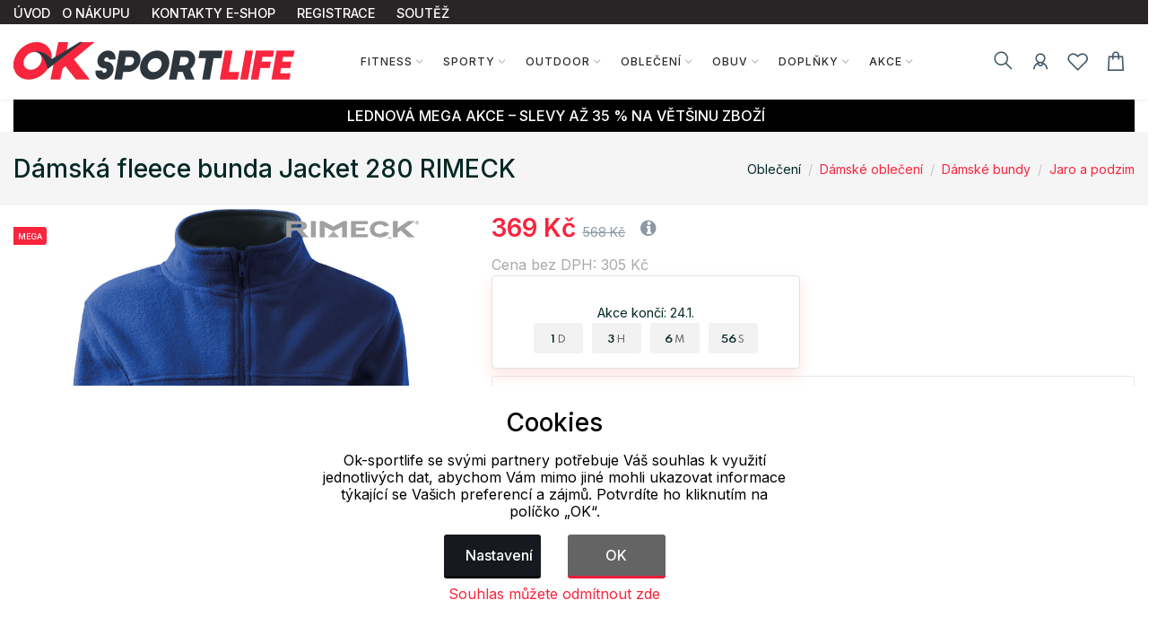

--- FILE ---
content_type: text/html; charset=UTF-8
request_url: https://www.ok-sportlife.cz/obleceni/damske-obleceni/damske-bundy/jaro-a-podzim/damska-fleece-bunda-jacket-280-rimeck_8464_1586
body_size: 40804
content:
<!doctype html>
<html lang="cs">
<head>
	<script>
	var dataLayer=[];
	function getCookie(cname)
	{
		var name = cname + "=";
		var ca = document.cookie.split(';');
		for (var i=0; i<ca.length; i++) {
			var c = ca[i];
			while (c.charAt(0)==' ')
				c = c.substring(1);
			if (c.indexOf(name) == 0)
				return c.substring(name.length,c.length);
		}
		return "";
	}


	
	function gtag()
	{
		dataLayer.push(arguments);
	}

	if (getCookie("eu-cookies2-opt4")!=1 || getCookie("eu-cookies2-opt2")!=1) {
		gtag('consent', 'default', {
			'analytics_storage': 'denied',
			'ad_user_data': 'denied',
			'ad_personalization': 'denied',
			'ad_storage': 'denied',
			'security_storage': 'granted',
			'functionality_storage': 'granted',
			'personalization_storage': 'denied'
		});
	}

	if (getCookie("eu-cookies2-opt2")==1 && getCookie("eu-cookies2-opt4")!=1) {
		gtag('consent', 'default', {
			'analytics_storage': 'granted',
			'ad_user_data': 'denied',
			'ad_personalization': 'denied',
			'ad_storage': 'denied',
			'security_storage': 'granted',
			'functionality_storage': 'granted',
			'personalization_storage': 'denied'
		});
	}
	if (getCookie("eu-cookies2-opt2")!=1 && getCookie("eu-cookies2-opt4")==1) {
		gtag('consent', 'default', {
			'analytics_storage': 'denied',
			'ad_user_data': 'granted',
			'ad_personalization': 'granted',
			'ad_storage': 'granted',
			'security_storage': 'granted',
			'functionality_storage': 'granted',
			'personalization_storage': 'denied'
		});
	}	
	if (getCookie("eu-cookies2-opt2")==1 && getCookie("eu-cookies2-opt4")==1) {
		gtag('consent', 'default', {
			'analytics_storage': 'granted',
			'ad_user_data': 'granted',
			'ad_personalization': 'granted',
			'ad_storage': 'granted',
			'security_storage': 'granted',
			'functionality_storage': 'granted',
			'personalization_storage': 'granted'
		});
	}
	dataLayer.push({
		eu_cookies_set: getCookie("eu-cookies2"),
		eu_cookies_opt1: getCookie("eu-cookies2-opt1"),
		eu_cookies_opt2: getCookie("eu-cookies2-opt2"),
		eu_cookies_opt3: getCookie("eu-cookies2-opt3"),
		eu_cookies_opt4: getCookie("eu-cookies2-opt4"),
	});

	</script>
		
<!-- Google Tag Manager -->
<script src="https://front.boldem.cz/boldem.js?uc=821861&wg=7578146a-2ab3-4207-a791-65454286fa76&sc=0" type="text/javascript"></script><script>
	dataLayer.push(
	{
		'pageType': 'product',
		'languageCode': 'cs',
		'currencyCode': 'CZK',
		'environment': 'production',
		'userId': '',
		'userEmail': '',
		'userTyp': ''

	}
	);

</script>
<script>
// Measure a view of product details. 
dataLayer.push({ ecommerce: null });  // Clear the previous ecommerce object.
dataLayer.push(
{
//event: "view_item",
'event': 'product_detail',
event_API: "view_item",
ecommerce: {
	'currencyCode': 'CZK', 
	'value': 369.00,
	'detail': {
		'products': [{
				'name': 'Dámská fleece bunda Jacket 280 RIMECK', 
				'id': '9750405XS', 
				'price': '304.96', 
				'brand': 'RIMECK',
				'category': 'Oblečení / Dámské oblečení / Dámské bundy / Jaro a podzim', 
				'variant': '' 
			}]
	},
	
		items: [{
			item_name: "Dámská fleece bunda Jacket 280 RIMECK", // Name or ID is required.
			item_id: "9750405XS",
			price: "369.00",
			currency: "CZK",
			}]
		}
}

);
</script>



<script>(function(w, d, s, l, i) {w[l]=w[l]||[];w[l].push({'gtm.start':
			new Date().getTime(),event:'gtm.js'});var f=d.getElementsByTagName(s)[0],
		j=d.createElement(s),dl=l!='dataLayer'?'&l='+l:'';j.async=true;j.src=
		'https://www.googletagmanager.com/gtm.js?id='+i+dl;f.parentNode.insertBefore(j,f);
	})(window,document,'script','dataLayer','GTM-TZXH324'); 
</script>
<!-- End Google Tag Manager -->


	<meta charset="utf-8">
	<meta name="viewport" content="width=device-width, initial-scale=1.0">
	<meta name="description" content="D&aacute;msk&aacute; fleecov&aacute; bunda lehce vypasovan&eacute;ho střihu z hřejiv&eacute;ho materi&aacute;lu vhodn&aacute; pro v&yacute;&scaron;...">
	<meta name="keywords" content="Dámská,fleece,bunda,Jacket,280,RIMECK">
	<meta name="author" content="">
	
	<meta name="facebook-domain-verification" content="42fz61njpe2sb59zxhewgiendbxyh4" /><meta name="google-site-verification" content="bNSfutLeAc29VdG47mOGkgJ1dlmzlOVvsGfOyUPZhHc" /><meta name="google-site-verification" content="r8F4fOtdAU6HU11cW1VdtXnRrxvO63XC1wEN_FK3hVs" />	
	
	<meta http-equiv="Content-Type" content="text/html; charset=UTF-8" />

  
  <link rel="apple-touch-icon" sizes="180x180" href="/images/domena_17/favicons/apple-touch-icon.png">
  <link rel="icon" type="image/png" sizes="32x32" href="/images/domena_17/favicons/favicon-32x32.png">
  <link rel="icon" type="image/png" sizes="16x16" href="/images/domena_17/favicons/favicon-16x16.png">

  <meta name="msapplication-TileColor" content="#ffffff">
  <meta name="theme-color" content="#ffffff">
  		<meta property="og:title" content="Dámská fleece bunda Jacket 280 RIMECK">
		<meta property="og:image" content="https://www.ok-sportlife.cz/assets/img/fb/adr_1aoyc_092421261115/50405_a9q8o_063206291115.jpg"><meta property="og:type" content="og:product"><meta property="og:description" content="D&aacute;msk&aacute; fleecov&aacute; bunda lehce vypasovan&eacute;ho střihu z hřejiv&eacute;ho materi&aacute;lu vhodn&aacute; pro v&yacute;&scaron;ivky a grav&iacute;rov&aacute;n&iacute;, m&aacute;&nbsp;vnitřn&iacute; průkrčn&iacute;k zači&scaron;těn p&aacute;skou v barvě vrchov&eacute;ho materi&aacute;lu, celoprop&iacute;nac&iacute; kostěn&yacute; zip, kapsy s kostěn&yacute;m zipem, doln&iacute; lem na stažen&iacute; elastickou &scaron;ňůrkou, lemy ruk&aacute;vů stažen&eacute; pruženkou a antipillingov&aacute; &uacute;prava z vněj&scaron;&iacute; strany. Materi&aacute;l:&nbsp;Fleece, 100 % polyester Gram&aacute;ž: 280 g / m2"><meta property="og:image" content="https://www.ok-sportlife.cz/assets/img/fb/adr_1aoyc_092421261115/50405_6yrw9_063222291115.jpg"><meta property="og:type" content="og:product"><meta property="og:description" content="D&aacute;msk&aacute; fleecov&aacute; bunda lehce vypasovan&eacute;ho střihu z hřejiv&eacute;ho materi&aacute;lu vhodn&aacute; pro v&yacute;&scaron;ivky a grav&iacute;rov&aacute;n&iacute;, m&aacute;&nbsp;vnitřn&iacute; průkrčn&iacute;k zači&scaron;těn p&aacute;skou v barvě vrchov&eacute;ho materi&aacute;lu, celoprop&iacute;nac&iacute; kostěn&yacute; zip, kapsy s kostěn&yacute;m zipem, doln&iacute; lem na stažen&iacute; elastickou &scaron;ňůrkou, lemy ruk&aacute;vů stažen&eacute; pruženkou a antipillingov&aacute; &uacute;prava z vněj&scaron;&iacute; strany. Materi&aacute;l:&nbsp;Fleece, 100 % polyester Gram&aacute;ž: 280 g / m2"><meta property="og:image" content="https://www.ok-sportlife.cz/assets/img/fb/adr_1aoyc_092421261115/50405_glrxl_063223291115.jpg"><meta property="og:type" content="og:product"><meta property="og:description" content="D&aacute;msk&aacute; fleecov&aacute; bunda lehce vypasovan&eacute;ho střihu z hřejiv&eacute;ho materi&aacute;lu vhodn&aacute; pro v&yacute;&scaron;ivky a grav&iacute;rov&aacute;n&iacute;, m&aacute;&nbsp;vnitřn&iacute; průkrčn&iacute;k zači&scaron;těn p&aacute;skou v barvě vrchov&eacute;ho materi&aacute;lu, celoprop&iacute;nac&iacute; kostěn&yacute; zip, kapsy s kostěn&yacute;m zipem, doln&iacute; lem na stažen&iacute; elastickou &scaron;ňůrkou, lemy ruk&aacute;vů stažen&eacute; pruženkou a antipillingov&aacute; &uacute;prava z vněj&scaron;&iacute; strany. Materi&aacute;l:&nbsp;Fleece, 100 % polyester Gram&aacute;ž: 280 g / m2"><meta property="og:image" content="https://www.ok-sportlife.cz/assets/img/fb/adr_1aoyc_092421261115/50405_i5851_063231291115.jpg"><meta property="og:type" content="og:product"><meta property="og:description" content="D&aacute;msk&aacute; fleecov&aacute; bunda lehce vypasovan&eacute;ho střihu z hřejiv&eacute;ho materi&aacute;lu vhodn&aacute; pro v&yacute;&scaron;ivky a grav&iacute;rov&aacute;n&iacute;, m&aacute;&nbsp;vnitřn&iacute; průkrčn&iacute;k zači&scaron;těn p&aacute;skou v barvě vrchov&eacute;ho materi&aacute;lu, celoprop&iacute;nac&iacute; kostěn&yacute; zip, kapsy s kostěn&yacute;m zipem, doln&iacute; lem na stažen&iacute; elastickou &scaron;ňůrkou, lemy ruk&aacute;vů stažen&eacute; pruženkou a antipillingov&aacute; &uacute;prava z vněj&scaron;&iacute; strany. Materi&aacute;l:&nbsp;Fleece, 100 % polyester Gram&aacute;ž: 280 g / m2"><meta property="og:image" content="https://www.ok-sportlife.cz/assets/img/fb/adr_1aoyc_092421261115/50405_hap6w_063235291115.jpg"><meta property="og:type" content="og:product"><meta property="og:description" content="D&aacute;msk&aacute; fleecov&aacute; bunda lehce vypasovan&eacute;ho střihu z hřejiv&eacute;ho materi&aacute;lu vhodn&aacute; pro v&yacute;&scaron;ivky a grav&iacute;rov&aacute;n&iacute;, m&aacute;&nbsp;vnitřn&iacute; průkrčn&iacute;k zači&scaron;těn p&aacute;skou v barvě vrchov&eacute;ho materi&aacute;lu, celoprop&iacute;nac&iacute; kostěn&yacute; zip, kapsy s kostěn&yacute;m zipem, doln&iacute; lem na stažen&iacute; elastickou &scaron;ňůrkou, lemy ruk&aacute;vů stažen&eacute; pruženkou a antipillingov&aacute; &uacute;prava z vněj&scaron;&iacute; strany. Materi&aacute;l:&nbsp;Fleece, 100 % polyester Gram&aacute;ž: 280 g / m2">  
	<title>Dámská fleece bunda Jacket 280 RIMECK | Eshop s oblečením a potřebami pro všechny s aktivním stylem života.</title>

	
	<link href="/assets/css/freetextil/freetextil-theme-plugin.css" rel="stylesheet" />
	
	<link href="/assets/css/freetextil/style_6.css?v=34" rel="stylesheet" />
	
	
	<link href="/assets/font-awesome/css/font-awesome.min.css" rel="stylesheet">
	<link  href="/assets/css/freetextil/mm/component.css?v=8" rel="stylesheet" type="text/css" />
	<script src="/assets/css/freetextil/mm/modernizr.custom.js"> </script>
	


</head>
<!-- JavaScript Files
<script src="/ssassets/js/jquery-1.11.1.min.js"> </script>
<script src="//code.jquery.com/ui/1.11.4/jquery-ui.js"> </script>
<script src="5/assets/js/bootstrap-slider.min.js"> </script>
<link href="/assets/css/bootstrap-slider.min.css" rel="stylesheet">



<script src="https://cdnjs.cloudflare.com/ajax/libs/jquery/3.6.3/jquery.min.js" integrity="sha512-STof4xm1wgkfm7heWqFJVn58Hm3EtS31XFaagaa8VMReCXAkQnJZ+jEy8PCC/iT18dFy95WcExNHFTqLyp72eQ==" crossorigin="anonymous" referrerpolicy="no-referrer"> </script>
 -->
<script src="/assets/js/jquery.min.js"> </script>
<link rel="stylesheet" href="https://cdnjs.cloudflare.com/ajax/libs/bootstrap-slider/11.0.2/css/bootstrap-slider.css" integrity="sha512-SZgE3m1he0aEF3tIxxnz/3mXu/u/wlMNxQSnE0Cni9j/O8Gs+TjM9tm1NX34nRQ7GiLwUEzwuE3Wv2FLz2667w==" crossorigin="anonymous" referrerpolicy="no-referrer" />
<script src="https://cdnjs.cloudflare.com/ajax/libs/bootstrap-slider/11.0.2/bootstrap-slider.min.js" integrity="sha512-f0VlzJbcEB6KiW8ZVtL+5HWPDyW1+nJEjguZ5IVnSQkvZbwBt2RfCBY0CBO1PsMAqxxrG4Di6TfsCPP3ZRwKpA==" crossorigin="anonymous" referrerpolicy="no-referrer"> </script>






 
 <script>

	 function initFingerprintJS()
	 {
		 // Initialize an agent at application startup.
		 const fpPromise = FingerprintJS.load()

		 // Get the visitor identifier when you need it.
		 fpPromise
		 .then(fp => fp.get())
		 .then(result => {

			 // This is the visitor identifier:
			 const visitorId = result.visitorId
			 console.log(visitorId)

			 $.ajax({
				 url: "/user/ajax/visit",
				 data: {
					 'id' : visitorId,
					 'page' : 'home',
					 'pdk_id' : ''

				 },
				 success: function(data) {
					 //console.log(data);

				 },
				 error: function(data) {

				 }

			 });


		 })
	 }
 </script>
<script
  async
  src="//cdn.jsdelivr.net/npm/@fingerprintjs/fingerprintjs@3/dist/fp.min.js"
  onload="initFingerprintJS()"
>


</script>

<!-- Google Tag Manager (noscript) -->
<noscript>
	<iframe src="https://www.googletagmanager.com/ns.html?id=GTM-TZXH324"
height="0" width="0" style="display:none;visibility:hidden"></iframe></noscript>
<!-- End Google Tag Manager (noscript) -->

<body>

<!-- page wrapper start -->

<div class="page-wrapperXX">

<!-- preloader start 

<div id="ht-preloader">
	<div class="loader clear-loader"> <img class="img-fluid" src="assets/images/loader.gif" alt=""> </div>
</div>
-->







 <header class="site-header header-1">
	<div class="header-top bg-dark-1 py-0">
		<div class="container">
			<div class="row align-items-center">
				<div class="col-md-12 d-flex align-items-center justify-content-between text-white">
					<div class="d-md-flex align-items-center call-info">
						<div class="d-flex align-items-center">
						
							
							<ul class="list-inline mb-0">
								<li class='list-inline-item'>
									<a class='text-white offer-text' href="/">
								<small >
								ÚVOD								</small>
								</a>
								</li>
								<li class='list-inline-item mr-4'><a href='/menu/o-nakupu' class='text-white offer-text'><small>O NÁKUPU</a></small></li><li class='list-inline-item mr-4'><a href='/menu/kontakty-e-shop' class='text-white offer-text'><small>KONTAKTY E-SHOP</a></small></li><li class='list-inline-item mr-4'><a href='/menu/registrace' class='text-white offer-text'><small>REGISTRACE</a></small></li><li class='list-inline-item mr-4'><a href='/menu/soutez' class='text-white offer-text'><small>SOUTĚŽ</a></small></li>							</ul>
							
							
						</div>
					</div>

				</div>
			</div>
		</div>
	</div>
	<div id="header-wrap">
		<div class="container">
			
				<!--menu start-->
						
					<div class="row">						
						<div class="col">
					<nav class="navbar navbar-expand-lg navbar-light position-static">
						
						<button class="pull-bs-canvas-left navbar-toggler pull-left" type="button"><span class="navbar-toggler-icon"></span></button>
						<a class="navbar-brand logo " href="/"> 
						  <img class="img-fluid" src="/images/OK_sport.png" alt=""> </a>
						<!--
						<button class="navbar-toggler pull-left" type="button" data-toggle="collapse" data-target="#navbarNav" aria-expanded="false" aria-label="Toggle navigation"> <span class="navbar-toggler-icon"></span> </button>
						-->
						
						
						<div class="collapse navbar-collapse" id="navbarNav">
					
							
							
								<!-- Navbar Cat collapse Starts -->
								<ul class="navbar-nav ml-auto mr-auto">
									


<li class="nav-item  dropdown position-static dropdown-full">
<a class='nav-link dropdown-toggle' href='javascript:;'>Fitness</a>
<div class="dropdown-menu w-100">
<div class="container p-0">
<div class="row w-100 no-gutters">
<div class="col-md-10" style="padding-left: 10px;padding-top: 0px; min-height:200px; right top no-repeat;">
<div class="row">
<div class="col-md-4" style="padding-left: 1px;padding-top: 0px;" >
<div class="col-md-12 col-12 col-lg-12 mb-1">


<div class='mb-1 font-w-5 text-link menu-level2'>
<a href='/fitness/trenazery'>
Trenažéry</a>
</div>
<ul class="list-unstyled mb-6 mb-md-0 row">
<li class='list-item col-6 m-0' style='line-height: 1rem;'><a href='/fitness/trenazery/rotopedy'>Rotopedy</a></li>
<li class='list-item col-6 m-0' style='line-height: 1rem;'><a href='/fitness/trenazery/bezecke-pasy'>Běžecké pásy</a></li>
<li class='list-item col-6 m-0' style='line-height: 1rem;'><a href='/fitness/trenazery/elipticke-trenazery'>Eliptické trenažéry</a></li>
</ul>
</div>
<div class="col-md-12 col-12 col-lg-12 mb-1">


<div class='mb-1 font-w-5 text-link menu-level2'>
<a href='/fitness/doplnky'>
Doplňky</a>
</div>
<ul class="list-unstyled mb-6 mb-md-0 row">
<li class='list-item col-6 m-0' style='line-height: 1rem;'><a href='/fitness/doplnky/chytre-naramky'>Chytré náramky</a></li>
</ul>
</div>
</div>
<div class="col-md-4" style="padding-left: 1px;padding-top: 0px;" >
<div class="col-md-12 col-12 col-lg-12 mb-1">


<div class='mb-1 font-w-5 text-link menu-level2'>
<a href='/fitness/posilovani'>
Posilování</a>
</div>
<ul class="list-unstyled mb-6 mb-md-0 row">
<li class='list-item col-6 m-0' style='line-height: 1rem;'><a href='/fitness/posilovani/hrazdy-a-bradla'>Hrazdy a bradla</a></li>
<li class='list-item col-6 m-0' style='line-height: 1rem;'><a href='/fitness/posilovani/hridele-a-kotouce'>Hřídele a kotouče</a></li>
<li class='list-item col-6 m-0' style='line-height: 1rem;'><a href='/fitness/posilovani/pomucky-na-posilovani'>Pomůcky na posilování</a></li>
</ul>
</div>
<div class="col-md-12 col-12 col-lg-12 mb-1">


<div class='mb-1 font-w-5 text-link menu-level2'>
<a href='/fitness/obleceni-a-boty'>
Oblečení a boty</a>
</div>
<ul class="list-unstyled mb-6 mb-md-0 row">
<li class='list-item col-6 m-0' style='line-height: 1rem;'><a href='/fitness/obleceni-a-boty/saty-a-sukne'>Šaty a sukně</a></li>
<li class='list-item col-6 m-0' style='line-height: 1rem;'><a href='/fitness/obleceni-a-boty/tricka-a-tilka'>Trička a tílka</a></li>
<li class='list-item col-6 m-0' style='line-height: 1rem;'><a href='/fitness/obleceni-a-boty/kratasy'>Kraťasy</a></li>
<li class='list-item col-6 m-0' style='line-height: 1rem;'><a href='/fitness/obleceni-a-boty/kalhoty'>Kalhoty</a></li>
</ul>
</div>
</div>
<div class="col-md-4" style="padding-left: 1px;padding-top: 0px;" >
<div class="col-md-12 col-12 col-lg-12 mb-1">


<div class='mb-1 font-w-5 text-link menu-level2'>
<a href='/fitness/cvicebni-pomucky'>
Cvičební pomůcky</a>
</div>
<ul class="list-unstyled mb-6 mb-md-0 row">
<li class='list-item col-6 m-0' style='line-height: 1rem;'><a href='/fitness/cvicebni-pomucky/masazni-pomucky'>Masážní pomůcky</a></li>
<li class='list-item col-6 m-0' style='line-height: 1rem;'><a href='/fitness/cvicebni-pomucky/balancni-pomucky'>Balanční pomůcky</a></li>
<li class='list-item col-6 m-0' style='line-height: 1rem;'><a href='/fitness/cvicebni-pomucky/podlozky-na-cviceni'>Podložky na cvičení</a></li>
<li class='list-item col-6 m-0' style='line-height: 1rem;'><a href='/fitness/cvicebni-pomucky/gymnasticke-mice'>Gymnastické míče</a></li>
<li class='list-item col-6 m-0' style='line-height: 1rem;'><a href='/fitness/cvicebni-pomucky/svihadla'>Švihadla</a></li>
<li class='list-item col-6 m-0' style='line-height: 1rem;'><a href='/fitness/cvicebni-pomucky/batohy-tasky-vaky'>Batohy, tašky, vaky</a></li>
<li class='list-item col-6 m-0' style='line-height: 1rem;'><a href='/fitness/cvicebni-pomucky/rucniky'>Ručníky</a></li>
<li class='list-item col-6 m-0' style='line-height: 1rem;'><a href='/fitness/cvicebni-pomucky/joga-a-pilates'>Jóga a pilates</a></li>
<li class='list-item col-6 m-0' style='line-height: 1rem;'><a href='/fitness/cvicebni-pomucky/aerobik'>Aerobik</a></li>
<li class='list-item col-6 m-0' style='line-height: 1rem;'><a href='/fitness/cvicebni-pomucky/atletika'>Atletika</a></li>
<li class='list-item col-6 m-0' style='line-height: 1rem;'><a href='/fitness/cvicebni-pomucky/gymnastika'>Gymnastika</a></li>
</ul>
</div>
<div class="col-md-12 col-12 col-lg-12 mb-1">


<div class='mb-1 font-w-5 text-link menu-level2'>
<a href='/fitness/sportovni-podlozky'>
Sportovní podložky</a>
</div>
<ul class="list-unstyled mb-6 mb-md-0 row">
</ul>
</div>
</div>
</div>
</div>
<div class="col-md-2" >
<div class="">
<div class='top-menu menu-level2'><a href='/produkty/novinky'>Novinky</a></div><div class='top-menu menu-level2'><a href='/produkty/nejprodavanejsi'>Nejprodávanější</a></div><div class='top-menu menu-level2'><a href='/produkty/top'>Top</a></div><div class='top-menu menu-level2'><a href='/produkty/seky'>Dárkové šeky</a></div></div>
<div style="box-shadow: 0 1px 4px -4px black;padding:5px 0px;float: left;width:90%;text-align: left;">
</div>
  <div style="box-shadow: 0 1px 4px -4px black;padding:5px 0px;float: left;width:90%;text-align: left;">
 	<a href="https://www.ok-moda.cz" style="text-align: left;" title='Eshop se značkovou módou a doplňky sportovního a outdoorového charakteru.  | Eshop se značkovým oblečením a doplňky Alpine Shop, Kilpi, Hannah, Relax, Litex a další. Akce a slevy každý týden. Oblečeme celou rodinu od hlavy až k patě. '>
 		<img class='img-responsive' style='max-height: 30px;wid2th:90%' src="/images/OK_mod_new.png" style="padding-top:10px;padding-right:10px;">

 		
 	</a>
 </div>
  <div style="box-shadow: 0 1px 4px -4px black;padding:5px 0px;float: left;width:90%;text-align: left;">
 	<a href="https://www.ok-camping.cz" style="text-align: left;" title='Internetový obchod s outdoor a camping vybavením, oblečením a doplňky. | Eshop zaměřený na prodej camping, sportovního a outdoor zboží různých značek. Najdete zde široký výběr stanů, spacáků, doplňků a vybavení na výlety a do přírody.'>
 		<img class='img-responsive' style='max-height: 30px;wid2th:90%' src="/images/OK_camp.png" style="padding-top:10px;padding-right:10px;">

 		
 	</a>
 </div>
 
</div>
</div>
</div>
</div>





</li>



<li class="nav-item  dropdown position-static dropdown-full">
<a class='nav-link dropdown-toggle' href='javascript:;'>Sporty</a>
<div class="dropdown-menu w-100">
<div class="container p-0">
<div class="row w-100 no-gutters">
<div class="col-md-10" style="padding-left: 10px;padding-top: 0px; min-height:200px; right top no-repeat;">
<div class="row">
<div class="col-md-4" style="padding-left: 1px;padding-top: 0px;" >
<div class="col-md-12 col-12 col-lg-12 mb-1">


<div class='mb-1 font-w-5 text-link menu-level2'>
<a href='/sporty/beh'>
Běh</a>
</div>
<ul class="list-unstyled mb-6 mb-md-0 row">
<li class='list-item col-6 m-0' style='line-height: 1rem;'><a href='/sporty/beh/batohy'>Batohy</a></li>
<li class='list-item col-6 m-0' style='line-height: 1rem;'><a href='/sporty/beh/prislusenstvi'>Příslušenství</a></li>
<li class='list-item col-6 m-0' style='line-height: 1rem;'><a href='/sporty/beh/obleceni-a-boty'>Oblečení a boty</a></li>
</ul>
</div>
<div class="col-md-12 col-12 col-lg-12 mb-1">


<div class='mb-1 font-w-5 text-link menu-level2'>
<a href='/sporty/raketove-sporty'>
Raketové sporty</a>
</div>
<ul class="list-unstyled mb-6 mb-md-0 row">
<li class='list-item col-6 m-0' style='line-height: 1rem;'><a href='/sporty/raketove-sporty/badminton'>Badminton</a></li>
<li class='list-item col-6 m-0' style='line-height: 1rem;'><a href='/sporty/raketove-sporty/stolni-tenis'>Stolní tenis</a></li>
</ul>
</div>
<div class="col-md-12 col-12 col-lg-12 mb-1">


<div class='mb-1 font-w-5 text-link menu-level2'>
<a href='/sporty/lezectvi'>
Lezectví</a>
</div>
<ul class="list-unstyled mb-6 mb-md-0 row">
<li class='list-item col-6 m-0' style='line-height: 1rem;'><a href='/sporty/lezectvi/obleceni-a-boty'>Oblečení a boty</a></li>
<li class='list-item col-6 m-0' style='line-height: 1rem;'><a href='/sporty/lezectvi/prislusenstvi'>Příslušenství</a></li>
</ul>
</div>
<div class="col-md-12 col-12 col-lg-12 mb-1">


<div class='mb-1 font-w-5 text-link menu-level2'>
<a href='/sporty/vodni-sporty'>
Vodní sporty</a>
</div>
<ul class="list-unstyled mb-6 mb-md-0 row">
<li class='list-item col-6 m-0' style='line-height: 1rem;'><a href='/sporty/vodni-sporty/plavani'>Plavání</a></li>
<li class='list-item col-6 m-0' style='line-height: 1rem;'><a href='/sporty/vodni-sporty/potapeni'>Potápění</a></li>
<li class='list-item col-6 m-0' style='line-height: 1rem;'><a href='/sporty/vodni-sporty/paddleboardy'>Paddleboardy</a></li>
<li class='list-item col-6 m-0' style='line-height: 1rem;'><a href='/sporty/vodni-sporty/nepromokave-vaky'>Nepromokavé vaky</a></li>
<li class='list-item col-6 m-0' style='line-height: 1rem;'><a href='/sporty/vodni-sporty/zabava'>Zábava</a></li>
<li class='list-item col-6 m-0' style='line-height: 1rem;'><a href='/sporty/vodni-sporty/obleceni-a-boty'>Oblečení a boty</a></li>
</ul>
</div>
<div class="col-md-12 col-12 col-lg-12 mb-1">


<div class='mb-1 font-w-5 text-link menu-level2'>
<a href='/sporty/jezdectvi'>
Jezdectví</a>
</div>
<ul class="list-unstyled mb-6 mb-md-0 row">
<li class='list-item col-6 m-0' style='line-height: 1rem;'><a href='/sporty/jezdectvi/obleceni-a-boty'>Oblečení a boty</a></li>
</ul>
</div>
</div>
<div class="col-md-4" style="padding-left: 1px;padding-top: 0px;" >
<div class="col-md-12 col-12 col-lg-12 mb-1">


<div class='mb-1 font-w-5 text-link menu-level2'>
<a href='/sporty/cyklistika'>
Cyklistika</a>
</div>
<ul class="list-unstyled mb-6 mb-md-0 row">
<li class='list-item col-6 m-0' style='line-height: 1rem;'><a href='/sporty/cyklistika/jizdni-kola'>Jízdní kola</a></li>
<li class='list-item col-6 m-0' style='line-height: 1rem;'><a href='/sporty/cyklistika/batohy'>Batohy</a></li>
<li class='list-item col-6 m-0' style='line-height: 1rem;'><a href='/sporty/cyklistika/helmy-a-chranice'>Helmy a chrániče</a></li>
<li class='list-item col-6 m-0' style='line-height: 1rem;'><a href='/sporty/cyklistika/prislusenstvi'>Příslušenství</a></li>
<li class='list-item col-6 m-0' style='line-height: 1rem;'><a href='/sporty/cyklistika/odrazedla'>Odrážedla</a></li>
<li class='list-item col-6 m-0' style='line-height: 1rem;'><a href='/sporty/cyklistika/obleceni-a-boty'>Oblečení a boty</a></li>
</ul>
</div>
<div class="col-md-12 col-12 col-lg-12 mb-1">


<div class='mb-1 font-w-5 text-link menu-level2'>
<a href='/sporty/micove-sporty'>
Míčové sporty</a>
</div>
<ul class="list-unstyled mb-6 mb-md-0 row">
<li class='list-item col-6 m-0' style='line-height: 1rem;'><a href='/sporty/micove-sporty/basketball'>Basketball</a></li>
<li class='list-item col-6 m-0' style='line-height: 1rem;'><a href='/sporty/micove-sporty/volejbal'>Volejbal</a></li>
<li class='list-item col-6 m-0' style='line-height: 1rem;'><a href='/sporty/micove-sporty/fotbal'>Fotbal</a></li>
</ul>
</div>
<div class="col-md-12 col-12 col-lg-12 mb-1">


<div class='mb-1 font-w-5 text-link menu-level2'>
<a href='/sporty/nordic-walking'>
Nordic Walking</a>
</div>
<ul class="list-unstyled mb-6 mb-md-0 row">
<li class='list-item col-6 m-0' style='line-height: 1rem;'><a href='/sporty/nordic-walking/obleceni-a-boty'>Oblečení a boty</a></li>
</ul>
</div>
<div class="col-md-12 col-12 col-lg-12 mb-1">


<div class='mb-1 font-w-5 text-link menu-level2'>
<a href='/sporty/golf'>
Golf</a>
</div>
<ul class="list-unstyled mb-6 mb-md-0 row">
<li class='list-item col-6 m-0' style='line-height: 1rem;'><a href='/sporty/golf/obleceni-a-boty'>Oblečení a boty</a></li>
</ul>
</div>
<div class="col-md-12 col-12 col-lg-12 mb-1">


<div class='mb-1 font-w-5 text-link menu-level2'>
<a href='/sporty/zabava'>
Zábava</a>
</div>
<ul class="list-unstyled mb-6 mb-md-0 row">
<li class='list-item col-6 m-0' style='line-height: 1rem;'><a href='/sporty/zabava/terce-a-sipky'>Terče a šipky</a></li>
</ul>
</div>
</div>
<div class="col-md-4" style="padding-left: 1px;padding-top: 0px;" >
<div class="col-md-12 col-12 col-lg-12 mb-1">


<div class='mb-1 font-w-5 text-link menu-level2'>
<a href='/sporty/zimni-sporty'>
Zimní sporty</a>
</div>
<ul class="list-unstyled mb-6 mb-md-0 row">
<li class='list-item col-6 m-0' style='line-height: 1rem;'><a href='/sporty/zimni-sporty/lyzovani'>Lyžování</a></li>
<li class='list-item col-6 m-0' style='line-height: 1rem;'><a href='/sporty/zimni-sporty/bezky'>Běžky</a></li>
<li class='list-item col-6 m-0' style='line-height: 1rem;'><a href='/sporty/zimni-sporty/snowboarding'>Snowboarding</a></li>
<li class='list-item col-6 m-0' style='line-height: 1rem;'><a href='/sporty/zimni-sporty/zabava'>Zábava</a></li>
</ul>
</div>
<div class="col-md-12 col-12 col-lg-12 mb-1">


<div class='mb-1 font-w-5 text-link menu-level2'>
<a href='/sporty/skating'>
Skating</a>
</div>
<ul class="list-unstyled mb-6 mb-md-0 row">
<li class='list-item col-6 m-0' style='line-height: 1rem;'><a href='/sporty/skating/longboardy'>Longboardy</a></li>
<li class='list-item col-6 m-0' style='line-height: 1rem;'><a href='/sporty/skating/inline-brusle'>Inline brusle</a></li>
<li class='list-item col-6 m-0' style='line-height: 1rem;'><a href='/sporty/skating/pennyboardy'>Pennyboardy</a></li>
<li class='list-item col-6 m-0' style='line-height: 1rem;'><a href='/sporty/skating/kolobezky'>Koloběžky</a></li>
<li class='list-item col-6 m-0' style='line-height: 1rem;'><a href='/sporty/skating/prislusenstvi'>Příslušenství</a></li>
<li class='list-item col-6 m-0' style='line-height: 1rem;'><a href='/sporty/skating/obleceni-a-boty'>Oblečení a boty</a></li>
</ul>
</div>
</div>
</div>
</div>
<div class="col-md-2" >
<div class="">
<div class='top-menu menu-level2'><a href='/produkty/novinky'>Novinky</a></div><div class='top-menu menu-level2'><a href='/produkty/nejprodavanejsi'>Nejprodávanější</a></div><div class='top-menu menu-level2'><a href='/produkty/top'>Top</a></div><div class='top-menu menu-level2'><a href='/produkty/seky'>Dárkové šeky</a></div></div>
<div style="box-shadow: 0 1px 4px -4px black;padding:5px 0px;float: left;width:90%;text-align: left;">
</div>
  <div style="box-shadow: 0 1px 4px -4px black;padding:5px 0px;float: left;width:90%;text-align: left;">
 	<a href="https://www.ok-moda.cz" style="text-align: left;" title='Eshop se značkovou módou a doplňky sportovního a outdoorového charakteru.  | Eshop se značkovým oblečením a doplňky Alpine Shop, Kilpi, Hannah, Relax, Litex a další. Akce a slevy každý týden. Oblečeme celou rodinu od hlavy až k patě. '>
 		<img class='img-responsive' style='max-height: 30px;wid2th:90%' src="/images/OK_mod_new.png" style="padding-top:10px;padding-right:10px;">

 		
 	</a>
 </div>
  <div style="box-shadow: 0 1px 4px -4px black;padding:5px 0px;float: left;width:90%;text-align: left;">
 	<a href="https://www.ok-camping.cz" style="text-align: left;" title='Internetový obchod s outdoor a camping vybavením, oblečením a doplňky. | Eshop zaměřený na prodej camping, sportovního a outdoor zboží různých značek. Najdete zde široký výběr stanů, spacáků, doplňků a vybavení na výlety a do přírody.'>
 		<img class='img-responsive' style='max-height: 30px;wid2th:90%' src="/images/OK_camp.png" style="padding-top:10px;padding-right:10px;">

 		
 	</a>
 </div>
 
</div>
</div>
</div>
</div>





</li>



<li class="nav-item  dropdown position-static dropdown-full">
<a class='nav-link dropdown-toggle' href='javascript:;'>Outdoor</a>
<div class="dropdown-menu w-100">
<div class="container p-0">
<div class="row w-100 no-gutters">
<div class="col-md-10" style="padding-left: 10px;padding-top: 0px; min-height:200px; right top no-repeat;">
<div class="row">
<div class="col-md-4" style="padding-left: 1px;padding-top: 0px;" >
<div class="col-md-12 col-12 col-lg-12 mb-1">


<div class='mb-1 font-w-5 text-link menu-level2'>
<a href='/outdoor/stany'>
Stany</a>
</div>
<ul class="list-unstyled mb-6 mb-md-0 row">
<li class='list-item col-6 m-0' style='line-height: 1rem;'><a href='/outdoor/stany/paravany'>Paravany</a></li>
<li class='list-item col-6 m-0' style='line-height: 1rem;'><a href='/outdoor/stany/stany-pro-dva'>Stany pro dva</a></li>
<li class='list-item col-6 m-0' style='line-height: 1rem;'><a href='/outdoor/stany/stany-pro-3-osoby'>Stany pro 3 osoby</a></li>
<li class='list-item col-6 m-0' style='line-height: 1rem;'><a href='/outdoor/stany/stany-pro-4-osoby'>Stany pro 4+ osoby</a></li>
<li class='list-item col-6 m-0' style='line-height: 1rem;'><a href='/outdoor/stany/doplnky'>Doplňky</a></li>
</ul>
</div>
<div class="col-md-12 col-12 col-lg-12 mb-1">


<div class='mb-1 font-w-5 text-link menu-level2'>
<a href='/outdoor/spacaky'>
Spacáky</a>
</div>
<ul class="list-unstyled mb-6 mb-md-0 row">
<li class='list-item col-6 m-0' style='line-height: 1rem;'><a href='/outdoor/spacaky/turisticke-spacaky'>Turistické spacáky</a></li>
<li class='list-item col-6 m-0' style='line-height: 1rem;'><a href='/outdoor/spacaky/detske-spacaky'>Dětské spacáky</a></li>
</ul>
</div>
</div>
<div class="col-md-4" style="padding-left: 1px;padding-top: 0px;" >
<div class="col-md-12 col-12 col-lg-12 mb-1">


<div class='mb-1 font-w-5 text-link menu-level2'>
<a href='/outdoor/karimatky-deky-a-postarky'>
Karimatky, deky a poštářky</a>
</div>
<ul class="list-unstyled mb-6 mb-md-0 row">
<li class='list-item col-6 m-0' style='line-height: 1rem;'><a href='/outdoor/karimatky-deky-a-postarky/samonafukovaci'>Samonafukovací</a></li>
<li class='list-item col-6 m-0' style='line-height: 1rem;'><a href='/outdoor/karimatky-deky-a-postarky/nafukovaci'>Nafukovací</a></li>
<li class='list-item col-6 m-0' style='line-height: 1rem;'><a href='/outdoor/karimatky-deky-a-postarky/bezne-karimatky'>Běžné karimatky</a></li>
<li class='list-item col-6 m-0' style='line-height: 1rem;'><a href='/outdoor/karimatky-deky-a-postarky/deky'>Deky</a></li>
<li class='list-item col-6 m-0' style='line-height: 1rem;'><a href='/outdoor/karimatky-deky-a-postarky/polstarky'>Polštářky</a></li>
<li class='list-item col-6 m-0' style='line-height: 1rem;'><a href='/outdoor/karimatky-deky-a-postarky/sportovni-podlozky'>Sportovní podložky</a></li>
<li class='list-item col-6 m-0' style='line-height: 1rem;'><a href='/outdoor/karimatky-deky-a-postarky/prislusenstvi-ke-karimatkam'>Příslušenství ke karimatkám</a></li>
</ul>
</div>
<div class="col-md-12 col-12 col-lg-12 mb-1">


<div class='mb-1 font-w-5 text-link menu-level2'>
<a href='/outdoor/campingovy-nabytek'>
Campingový nábytek</a>
</div>
<ul class="list-unstyled mb-6 mb-md-0 row">
<li class='list-item col-6 m-0' style='line-height: 1rem;'><a href='/outdoor/campingovy-nabytek/chladici-boxy'>Chladící boxy</a></li>
<li class='list-item col-6 m-0' style='line-height: 1rem;'><a href='/outdoor/campingovy-nabytek/zidle'>Židle</a></li>
<li class='list-item col-6 m-0' style='line-height: 1rem;'><a href='/outdoor/campingovy-nabytek/stoly'>Stoly</a></li>
</ul>
</div>
<div class="col-md-12 col-12 col-lg-12 mb-1">


<div class='mb-1 font-w-5 text-link menu-level2'>
<a href='/outdoor/houpaci-site'>
Houpací sítě</a>
</div>
<ul class="list-unstyled mb-6 mb-md-0 row">
</ul>
</div>
</div>
<div class="col-md-4" style="padding-left: 1px;padding-top: 0px;" >
<div class="col-md-12 col-12 col-lg-12 mb-1">


<div class='mb-1 font-w-5 text-link menu-level2'>
<a href='/outdoor/doplnky-a-prislusenstvi'>
Doplňky a příslušenství</a>
</div>
<ul class="list-unstyled mb-6 mb-md-0 row">
<li class='list-item col-6 m-0' style='line-height: 1rem;'><a href='/outdoor/doplnky-a-prislusenstvi/lahve-a-zasobarny-vody'>Láhve a zásobárny vody</a></li>
<li class='list-item col-6 m-0' style='line-height: 1rem;'><a href='/outdoor/doplnky-a-prislusenstvi/rychleschnouci-rucniky'>Rychleschnoucí ručníky</a></li>
<li class='list-item col-6 m-0' style='line-height: 1rem;'><a href='/outdoor/doplnky-a-prislusenstvi/plastenky'>Pláštěnky</a></li>
<li class='list-item col-6 m-0' style='line-height: 1rem;'><a href='/outdoor/doplnky-a-prislusenstvi/termotasky-a-lednice'>Termotašky a lednice</a></li>
<li class='list-item col-6 m-0' style='line-height: 1rem;'><a href='/outdoor/doplnky-a-prislusenstvi/cestovni-polstare'>Cestovní polštáře</a></li>
<li class='list-item col-6 m-0' style='line-height: 1rem;'><a href='/outdoor/doplnky-a-prislusenstvi/osvetleni'>Osvětlení</a></li>
</ul>
</div>
<div class="col-md-12 col-12 col-lg-12 mb-1">


<div class='mb-1 font-w-5 text-link menu-level2'>
<a href='/outdoor/trekove-hole'>
Trekové hole</a>
</div>
<ul class="list-unstyled mb-6 mb-md-0 row">
<li class='list-item col-6 m-0' style='line-height: 1rem;'><a href='/outdoor/trekove-hole/trekove-hole'>Trekové hole</a></li>
</ul>
</div>
<div class="col-md-12 col-12 col-lg-12 mb-1">


<div class='mb-1 font-w-5 text-link menu-level2'>
<a href='/outdoor/outdoorova-kuchyn'>
Outdoorová kuchyň</a>
</div>
<ul class="list-unstyled mb-6 mb-md-0 row">
<li class='list-item col-6 m-0' style='line-height: 1rem;'><a href='/outdoor/outdoorova-kuchyn/nadobi'>Nádobí</a></li>
<li class='list-item col-6 m-0' style='line-height: 1rem;'><a href='/outdoor/outdoorova-kuchyn/termosky-a-termohrnky'>Termosky a termohrnky</a></li>
<li class='list-item col-6 m-0' style='line-height: 1rem;'><a href='/outdoor/outdoorova-kuchyn/noze'>Nože</a></li>
<li class='list-item col-6 m-0' style='line-height: 1rem;'><a href='/outdoor/outdoorova-kuchyn/varice'>Vařiče</a></li>
</ul>
</div>
</div>
</div>
</div>
<div class="col-md-2" >
<div class="">
<div class='top-menu menu-level2'><a href='/produkty/novinky'>Novinky</a></div><div class='top-menu menu-level2'><a href='/produkty/nejprodavanejsi'>Nejprodávanější</a></div><div class='top-menu menu-level2'><a href='/produkty/top'>Top</a></div><div class='top-menu menu-level2'><a href='/produkty/seky'>Dárkové šeky</a></div></div>
<div style="box-shadow: 0 1px 4px -4px black;padding:5px 0px;float: left;width:90%;text-align: left;">
</div>
  <div style="box-shadow: 0 1px 4px -4px black;padding:5px 0px;float: left;width:90%;text-align: left;">
 	<a href="https://www.ok-moda.cz" style="text-align: left;" title='Eshop se značkovou módou a doplňky sportovního a outdoorového charakteru.  | Eshop se značkovým oblečením a doplňky Alpine Shop, Kilpi, Hannah, Relax, Litex a další. Akce a slevy každý týden. Oblečeme celou rodinu od hlavy až k patě. '>
 		<img class='img-responsive' style='max-height: 30px;wid2th:90%' src="/images/OK_mod_new.png" style="padding-top:10px;padding-right:10px;">

 		
 	</a>
 </div>
  <div style="box-shadow: 0 1px 4px -4px black;padding:5px 0px;float: left;width:90%;text-align: left;">
 	<a href="https://www.ok-camping.cz" style="text-align: left;" title='Internetový obchod s outdoor a camping vybavením, oblečením a doplňky. | Eshop zaměřený na prodej camping, sportovního a outdoor zboží různých značek. Najdete zde široký výběr stanů, spacáků, doplňků a vybavení na výlety a do přírody.'>
 		<img class='img-responsive' style='max-height: 30px;wid2th:90%' src="/images/OK_camp.png" style="padding-top:10px;padding-right:10px;">

 		
 	</a>
 </div>
 
</div>
</div>
</div>
</div>





</li>



<li class="nav-item  dropdown position-static dropdown-full">
<a class='nav-link dropdown-toggle' href='javascript:;'>Oblečení</a>
<div class="dropdown-menu w-100">
<div class="container p-0">
<div class="row w-100 no-gutters">
<div class="col-md-10" style="padding-left: 10px;padding-top: 0px; min-height:200px; right top no-repeat;">
<div class="row">
<div class="col-md-4" style="padding-left: 1px;padding-top: 0px;" >
<div class="col-md-12 col-12 col-lg-12 mb-1">


<div class='mb-1 font-w-5 text-link menu-level2'>
<a href='/obleceni/panske-obleceni'>
Pánské oblečení</a>
</div>
<ul class="list-unstyled mb-6 mb-md-0 row">
<li class='list-item col-6 m-0' style='line-height: 1rem;'><a href='/obleceni/panske-obleceni/panske-bundy'>Pánské bundy</a></li>
<li class='list-item col-6 m-0' style='line-height: 1rem;'><a href='/obleceni/panske-obleceni/panske-mikiny'>Pánské mikiny</a></li>
<li class='list-item col-6 m-0' style='line-height: 1rem;'><a href='/obleceni/panske-obleceni/panske-vesty'>Pánské vesty</a></li>
<li class='list-item col-6 m-0' style='line-height: 1rem;'><a href='/obleceni/panske-obleceni/panske-kalhoty'>Pánské kalhoty</a></li>
<li class='list-item col-6 m-0' style='line-height: 1rem;'><a href='/obleceni/panske-obleceni/panska-tricka'>Pánská trička</a></li>
<li class='list-item col-6 m-0' style='line-height: 1rem;'><a href='/obleceni/panske-obleceni/panske-kratasy'>Pánské kraťasy</a></li>
<li class='list-item col-6 m-0' style='line-height: 1rem;'><a href='/obleceni/panske-obleceni/panske-funkcni-pradlo'>Pánské funkční prádlo</a></li>
<li class='list-item col-6 m-0' style='line-height: 1rem;'><a href='/obleceni/panske-obleceni/termopradlo'>Termoprádlo</a></li>
<li class='list-item col-6 m-0' style='line-height: 1rem;'><a href='/obleceni/panske-obleceni/panske-plavky'>Pánské plavky</a></li>
</ul>
</div>
<div class="col-md-12 col-12 col-lg-12 mb-1">


<div class='mb-1 font-w-5 text-link menu-level2'>
<a href='/obleceni/cepice'>
Čepice</a>
</div>
<ul class="list-unstyled mb-6 mb-md-0 row">
<li class='list-item col-6 m-0' style='line-height: 1rem;'><a href='/obleceni/cepice/ksiltovky'>Kšiltovky</a></li>
<li class='list-item col-6 m-0' style='line-height: 1rem;'><a href='/obleceni/cepice/ksilty'>Kšilty</a></li>
<li class='list-item col-6 m-0' style='line-height: 1rem;'><a href='/obleceni/cepice/celenky'>Čelenky</a></li>
<li class='list-item col-6 m-0' style='line-height: 1rem;'><a href='/obleceni/cepice/sportovni-cepice'>Sportovní čepice</a></li>
<li class='list-item col-6 m-0' style='line-height: 1rem;'><a href='/obleceni/cepice/satky'>Šátky</a></li>
<li class='list-item col-6 m-0' style='line-height: 1rem;'><a href='/obleceni/cepice/nakrcniky'>Nákrčníky</a></li>
<li class='list-item col-6 m-0' style='line-height: 1rem;'><a href='/obleceni/cepice/zimni-cepice'>Zimní čepice</a></li>
<li class='list-item col-6 m-0' style='line-height: 1rem;'><a href='/obleceni/cepice/plavecke-cepice'>Plavecké čepice</a></li>
</ul>
</div>
</div>
<div class="col-md-4" style="padding-left: 1px;padding-top: 0px;" >
<div class="col-md-12 col-12 col-lg-12 mb-1">


<div class='mb-1 font-w-5 text-link menu-level2'>
<a href='/obleceni/damske-obleceni'>
Dámské oblečení</a>
</div>
<ul class="list-unstyled mb-6 mb-md-0 row">
<li class='list-item col-6 m-0' style='line-height: 1rem;'><a href='/obleceni/damske-obleceni/damske-bundy'>Dámské bundy</a></li>
<li class='list-item col-6 m-0' style='line-height: 1rem;'><a href='/obleceni/damske-obleceni/damske-mikiny'>Dámské mikiny</a></li>
<li class='list-item col-6 m-0' style='line-height: 1rem;'><a href='/obleceni/damske-obleceni/damske-vesty'>Dámské vesty</a></li>
<li class='list-item col-6 m-0' style='line-height: 1rem;'><a href='/obleceni/damske-obleceni/damske-kalhoty'>Dámské kalhoty</a></li>
<li class='list-item col-6 m-0' style='line-height: 1rem;'><a href='/obleceni/damske-obleceni/damska-tricka'>Dámská trička</a></li>
<li class='list-item col-6 m-0' style='line-height: 1rem;'><a href='/obleceni/damske-obleceni/termopradlo'>Termoprádlo</a></li>
<li class='list-item col-6 m-0' style='line-height: 1rem;'><a href='/obleceni/damske-obleceni/damske-saty-a-sukne'>Dámské šaty a sukně</a></li>
<li class='list-item col-6 m-0' style='line-height: 1rem;'><a href='/obleceni/damske-obleceni/damske-kratasy'>Dámské kraťasy</a></li>
<li class='list-item col-6 m-0' style='line-height: 1rem;'><a href='/obleceni/damske-obleceni/damske-funkcni-pradlo'>Dámské funkční prádlo</a></li>
<li class='list-item col-6 m-0' style='line-height: 1rem;'><a href='/obleceni/damske-obleceni/damske-plavky'>Dámské plavky</a></li>
</ul>
</div>
<div class="col-md-12 col-12 col-lg-12 mb-1">


<div class='mb-1 font-w-5 text-link menu-level2'>
<a href='/obleceni/rukavice'>
Rukavice</a>
</div>
<ul class="list-unstyled mb-6 mb-md-0 row">
<li class='list-item col-6 m-0' style='line-height: 1rem;'><a href='/obleceni/rukavice/sportovni-rukavice'>Sportovní rukavice</a></li>
<li class='list-item col-6 m-0' style='line-height: 1rem;'><a href='/obleceni/rukavice/rukavice-zimni'>Rukavice zimní</a></li>
</ul>
</div>
</div>
<div class="col-md-4" style="padding-left: 1px;padding-top: 0px;" >
<div class="col-md-12 col-12 col-lg-12 mb-1">


<div class='mb-1 font-w-5 text-link menu-level2'>
<a href='/obleceni/detske-obleceni'>
Dětské oblečení</a>
</div>
<ul class="list-unstyled mb-6 mb-md-0 row">
<li class='list-item col-6 m-0' style='line-height: 1rem;'><a href='/obleceni/detske-obleceni/detske-bundy'>Dětské bundy</a></li>
<li class='list-item col-6 m-0' style='line-height: 1rem;'><a href='/obleceni/detske-obleceni/termopradlo'>Termoprádlo</a></li>
<li class='list-item col-6 m-0' style='line-height: 1rem;'><a href='/obleceni/detske-obleceni/detske-mikiny'>Dětské mikiny</a></li>
<li class='list-item col-6 m-0' style='line-height: 1rem;'><a href='/obleceni/detske-obleceni/detske-vesty'>Dětské vesty</a></li>
<li class='list-item col-6 m-0' style='line-height: 1rem;'><a href='/obleceni/detske-obleceni/detske-kalhoty'>Dětské kalhoty</a></li>
<li class='list-item col-6 m-0' style='line-height: 1rem;'><a href='/obleceni/detske-obleceni/detska-tricka'>Dětská trička</a></li>
<li class='list-item col-6 m-0' style='line-height: 1rem;'><a href='/obleceni/detske-obleceni/detske-saty-a-sukne'>Dětské šaty a sukně</a></li>
<li class='list-item col-6 m-0' style='line-height: 1rem;'><a href='/obleceni/detske-obleceni/detske-kratasy'>Dětské kraťasy</a></li>
<li class='list-item col-6 m-0' style='line-height: 1rem;'><a href='/obleceni/detske-obleceni/detske-sety'>Dětské sety</a></li>
<li class='list-item col-6 m-0' style='line-height: 1rem;'><a href='/obleceni/detske-obleceni/detske-funkcni-pradlo'>Dětské funkční prádlo</a></li>
<li class='list-item col-6 m-0' style='line-height: 1rem;'><a href='/obleceni/detske-obleceni/detske-plavky'>Dětské plavky</a></li>
</ul>
</div>
<div class="col-md-12 col-12 col-lg-12 mb-1">


<div class='mb-1 font-w-5 text-link menu-level2'>
<a href='/obleceni/ponozky'>
Ponožky</a>
</div>
<ul class="list-unstyled mb-6 mb-md-0 row">
<li class='list-item col-6 m-0' style='line-height: 1rem;'><a href='/obleceni/ponozky/extra-nizke'>Extra nízké</a></li>
<li class='list-item col-6 m-0' style='line-height: 1rem;'><a href='/obleceni/ponozky/nizke'>Nízké</a></li>
<li class='list-item col-6 m-0' style='line-height: 1rem;'><a href='/obleceni/ponozky/polovysoke'>Polovysoké</a></li>
<li class='list-item col-6 m-0' style='line-height: 1rem;'><a href='/obleceni/ponozky/vysoke'>Vysoké</a></li>
<li class='list-item col-6 m-0' style='line-height: 1rem;'><a href='/obleceni/ponozky/podkolenky'>Podkolenky</a></li>
<li class='list-item col-6 m-0' style='line-height: 1rem;'><a href='/obleceni/ponozky/puncochy'>Punčochy</a></li>
<li class='list-item col-6 m-0' style='line-height: 1rem;'><a href='/obleceni/ponozky/navleky'>Návleky</a></li>
<li class='list-item col-6 m-0' style='line-height: 1rem;'><a href='/obleceni/ponozky/merino'>Merino</a></li>
<li class='list-item col-6 m-0' style='line-height: 1rem;'><a href='/obleceni/ponozky/kompresni'>Kompresní</a></li>
</ul>
</div>
</div>
</div>
</div>
<div class="col-md-2" >
<div class="">
<div class='top-menu menu-level2'><a href='/produkty/novinky'>Novinky</a></div><div class='top-menu menu-level2'><a href='/produkty/nejprodavanejsi'>Nejprodávanější</a></div><div class='top-menu menu-level2'><a href='/produkty/top'>Top</a></div><div class='top-menu menu-level2'><a href='/produkty/seky'>Dárkové šeky</a></div></div>
<div style="box-shadow: 0 1px 4px -4px black;padding:5px 0px;float: left;width:90%;text-align: left;">
</div>
  <div style="box-shadow: 0 1px 4px -4px black;padding:5px 0px;float: left;width:90%;text-align: left;">
 	<a href="https://www.ok-moda.cz" style="text-align: left;" title='Eshop se značkovou módou a doplňky sportovního a outdoorového charakteru.  | Eshop se značkovým oblečením a doplňky Alpine Shop, Kilpi, Hannah, Relax, Litex a další. Akce a slevy každý týden. Oblečeme celou rodinu od hlavy až k patě. '>
 		<img class='img-responsive' style='max-height: 30px;wid2th:90%' src="/images/OK_mod_new.png" style="padding-top:10px;padding-right:10px;">

 		
 	</a>
 </div>
  <div style="box-shadow: 0 1px 4px -4px black;padding:5px 0px;float: left;width:90%;text-align: left;">
 	<a href="https://www.ok-camping.cz" style="text-align: left;" title='Internetový obchod s outdoor a camping vybavením, oblečením a doplňky. | Eshop zaměřený na prodej camping, sportovního a outdoor zboží různých značek. Najdete zde široký výběr stanů, spacáků, doplňků a vybavení na výlety a do přírody.'>
 		<img class='img-responsive' style='max-height: 30px;wid2th:90%' src="/images/OK_camp.png" style="padding-top:10px;padding-right:10px;">

 		
 	</a>
 </div>
 
</div>
</div>
</div>
</div>





</li>



<li class="nav-item  dropdown position-static dropdown-full">
<a class='nav-link dropdown-toggle' href='javascript:;'>Obuv</a>
<div class="dropdown-menu w-100">
<div class="container p-0">
<div class="row w-100 no-gutters">
<div class="col-md-10" style="padding-left: 10px;padding-top: 0px; min-height:200px; right top no-repeat;">
<div class="row">
<div class="col-md-4" style="padding-left: 1px;padding-top: 0px;" >
<div class="col-md-12 col-12 col-lg-12 mb-1">


<div class='mb-1 font-w-5 text-link menu-level2'>
<a href='/obuv/bezecke-boty'>
Běžecké boty</a>
</div>
<ul class="list-unstyled mb-6 mb-md-0 row">
</ul>
</div>
<div class="col-md-12 col-12 col-lg-12 mb-1">


<div class='mb-1 font-w-5 text-link menu-level2'>
<a href='/obuv/fitness-boty'>
Fitness boty</a>
</div>
<ul class="list-unstyled mb-6 mb-md-0 row">
</ul>
</div>
<div class="col-md-12 col-12 col-lg-12 mb-1">


<div class='mb-1 font-w-5 text-link menu-level2'>
<a href='/obuv/tenisove-boty'>
Tenisové boty</a>
</div>
<ul class="list-unstyled mb-6 mb-md-0 row">
</ul>
</div>
<div class="col-md-12 col-12 col-lg-12 mb-1">


<div class='mb-1 font-w-5 text-link menu-level2'>
<a href='/obuv/cyklisticke-boty'>
Cyklistické boty</a>
</div>
<ul class="list-unstyled mb-6 mb-md-0 row">
</ul>
</div>
<div class="col-md-12 col-12 col-lg-12 mb-1">


<div class='mb-1 font-w-5 text-link menu-level2'>
<a href='/obuv/letni-boty'>
Letní boty</a>
</div>
<ul class="list-unstyled mb-6 mb-md-0 row">
<li class='list-item col-6 m-0' style='line-height: 1rem;'><a href='/obuv/letni-boty/sandaly'>Sandály</a></li>
<li class='list-item col-6 m-0' style='line-height: 1rem;'><a href='/obuv/letni-boty/pantofle'>Pantofle</a></li>
<li class='list-item col-6 m-0' style='line-height: 1rem;'><a href='/obuv/letni-boty/zabky'>Žabky</a></li>
</ul>
</div>
<div class="col-md-12 col-12 col-lg-12 mb-1">


<div class='mb-1 font-w-5 text-link menu-level2'>
<a href='/obuv/prislusenstvi'>
Příslušenství</a>
</div>
<ul class="list-unstyled mb-6 mb-md-0 row">
<li class='list-item col-6 m-0' style='line-height: 1rem;'><a href='/obuv/prislusenstvi/tkanicky'>Tkaničky</a></li>
<li class='list-item col-6 m-0' style='line-height: 1rem;'><a href='/obuv/prislusenstvi/nesmeky'>Nesmeky</a></li>
<li class='list-item col-6 m-0' style='line-height: 1rem;'><a href='/obuv/prislusenstvi/doplnky'>Doplňky</a></li>
</ul>
</div>
</div>
<div class="col-md-4" style="padding-left: 1px;padding-top: 0px;" >
<div class="col-md-12 col-12 col-lg-12 mb-1">


<div class='mb-1 font-w-5 text-link menu-level2'>
<a href='/obuv/trekove-boty'>
Trekové boty</a>
</div>
<ul class="list-unstyled mb-6 mb-md-0 row">
<li class='list-item col-6 m-0' style='line-height: 1rem;'><a href='/obuv/trekove-boty/nizke-trekove-boty'>Nízké trekové boty</a></li>
<li class='list-item col-6 m-0' style='line-height: 1rem;'><a href='/obuv/trekove-boty/vysoke-trekove-boty'>Vysoké trekové boty</a></li>
</ul>
</div>
<div class="col-md-12 col-12 col-lg-12 mb-1">


<div class='mb-1 font-w-5 text-link menu-level2'>
<a href='/obuv/boty-do-vody'>
Boty do vody</a>
</div>
<ul class="list-unstyled mb-6 mb-md-0 row">
</ul>
</div>
<div class="col-md-12 col-12 col-lg-12 mb-1">


<div class='mb-1 font-w-5 text-link menu-level2'>
<a href='/obuv/kopacky'>
Kopačky</a>
</div>
<ul class="list-unstyled mb-6 mb-md-0 row">
</ul>
</div>
<div class="col-md-12 col-12 col-lg-12 mb-1">


<div class='mb-1 font-w-5 text-link menu-level2'>
<a href='/obuv/pece-o-obuv'>
Péče o obuv</a>
</div>
<ul class="list-unstyled mb-6 mb-md-0 row">
</ul>
</div>
</div>
<div class="col-md-4" style="padding-left: 1px;padding-top: 0px;" >
<div class="col-md-12 col-12 col-lg-12 mb-1">


<div class='mb-1 font-w-5 text-link menu-level2'>
<a href='/obuv/zimni-boty'>
Zimní boty</a>
</div>
<ul class="list-unstyled mb-6 mb-md-0 row">
</ul>
</div>
</div>
</div>
</div>
<div class="col-md-2" >
<div class="">
<div class='top-menu menu-level2'><a href='/produkty/novinky'>Novinky</a></div><div class='top-menu menu-level2'><a href='/produkty/nejprodavanejsi'>Nejprodávanější</a></div><div class='top-menu menu-level2'><a href='/produkty/top'>Top</a></div><div class='top-menu menu-level2'><a href='/produkty/seky'>Dárkové šeky</a></div></div>
<div style="box-shadow: 0 1px 4px -4px black;padding:5px 0px;float: left;width:90%;text-align: left;">
</div>
  <div style="box-shadow: 0 1px 4px -4px black;padding:5px 0px;float: left;width:90%;text-align: left;">
 	<a href="https://www.ok-moda.cz" style="text-align: left;" title='Eshop se značkovou módou a doplňky sportovního a outdoorového charakteru.  | Eshop se značkovým oblečením a doplňky Alpine Shop, Kilpi, Hannah, Relax, Litex a další. Akce a slevy každý týden. Oblečeme celou rodinu od hlavy až k patě. '>
 		<img class='img-responsive' style='max-height: 30px;wid2th:90%' src="/images/OK_mod_new.png" style="padding-top:10px;padding-right:10px;">

 		
 	</a>
 </div>
  <div style="box-shadow: 0 1px 4px -4px black;padding:5px 0px;float: left;width:90%;text-align: left;">
 	<a href="https://www.ok-camping.cz" style="text-align: left;" title='Internetový obchod s outdoor a camping vybavením, oblečením a doplňky. | Eshop zaměřený na prodej camping, sportovního a outdoor zboží různých značek. Najdete zde široký výběr stanů, spacáků, doplňků a vybavení na výlety a do přírody.'>
 		<img class='img-responsive' style='max-height: 30px;wid2th:90%' src="/images/OK_camp.png" style="padding-top:10px;padding-right:10px;">

 		
 	</a>
 </div>
 
</div>
</div>
</div>
</div>





</li>



<li class="nav-item  dropdown position-static dropdown-full">
<a class='nav-link dropdown-toggle' href='javascript:;'>Doplňky</a>
<div class="dropdown-menu w-100">
<div class="container p-0">
<div class="row w-100 no-gutters">
<div class="col-md-10" style="padding-left: 10px;padding-top: 0px; min-height:200px; right top no-repeat;">
<div class="row">
<div class="col-md-4" style="padding-left: 1px;padding-top: 0px;" >
<div class="col-md-12 col-12 col-lg-12 mb-1">


<div class='mb-1 font-w-5 text-link menu-level2'>
<a href='/doplnky/batohy-a-tasky'>
Batohy a tašky</a>
</div>
<ul class="list-unstyled mb-6 mb-md-0 row">
<li class='list-item col-6 m-0' style='line-height: 1rem;'><a href='/doplnky/batohy-a-tasky/outdoorove-batohy'>Outdoorové batohy</a></li>
<li class='list-item col-6 m-0' style='line-height: 1rem;'><a href='/doplnky/batohy-a-tasky/mestske-batohy'>Městské batohy</a></li>
<li class='list-item col-6 m-0' style='line-height: 1rem;'><a href='/doplnky/batohy-a-tasky/bezecke-batohy-a-vesty'>Běžecké batohy a vesty</a></li>
<li class='list-item col-6 m-0' style='line-height: 1rem;'><a href='/doplnky/batohy-a-tasky/cyklisticke-batohy'>Cyklistické batohy</a></li>
<li class='list-item col-6 m-0' style='line-height: 1rem;'><a href='/doplnky/batohy-a-tasky/skialpove-a-lyzarske-batohy'>Skialpové a lyžařské batohy</a></li>
<li class='list-item col-6 m-0' style='line-height: 1rem;'><a href='/doplnky/batohy-a-tasky/lyzarske-tasky-a-obaly'>Lyžařské tašky a obaly</a></li>
<li class='list-item col-6 m-0' style='line-height: 1rem;'><a href='/doplnky/batohy-a-tasky/batohy-a-tasky-k-vode'>Batohy a tašky k vodě</a></li>
<li class='list-item col-6 m-0' style='line-height: 1rem;'><a href='/doplnky/batohy-a-tasky/cestovni-tasky'>Cestovní tašky</a></li>
<li class='list-item col-6 m-0' style='line-height: 1rem;'><a href='/doplnky/batohy-a-tasky/sportovni-tasky'>Sportovní tašky</a></li>
<li class='list-item col-6 m-0' style='line-height: 1rem;'><a href='/doplnky/batohy-a-tasky/vaky-na-zada'>Vaky na záda</a></li>
<li class='list-item col-6 m-0' style='line-height: 1rem;'><a href='/doplnky/batohy-a-tasky/vodacke-vaky'>Vodácké vaky</a></li>
<li class='list-item col-6 m-0' style='line-height: 1rem;'><a href='/doplnky/batohy-a-tasky/termotasky'>Termotašky</a></li>
</ul>
</div>
<div class="col-md-12 col-12 col-lg-12 mb-1">


<div class='mb-1 font-w-5 text-link menu-level2'>
<a href='/doplnky/doplnky-k-batohum'>
Doplňky k batohům</a>
</div>
<ul class="list-unstyled mb-6 mb-md-0 row">
<li class='list-item col-6 m-0' style='line-height: 1rem;'><a href='/doplnky/doplnky-k-batohum/cestovni-obaly'>Cestovní obaly</a></li>
<li class='list-item col-6 m-0' style='line-height: 1rem;'><a href='/doplnky/doplnky-k-batohum/plastenky-na-batohy'>Pláštěnky na batohy</a></li>
<li class='list-item col-6 m-0' style='line-height: 1rem;'><a href='/doplnky/doplnky-k-batohum/vaky-na-vodu'>Vaky na vodu</a></li>
<li class='list-item col-6 m-0' style='line-height: 1rem;'><a href='/doplnky/doplnky-k-batohum/nepromokave-vaky'>Nepromokavé vaky</a></li>
<li class='list-item col-6 m-0' style='line-height: 1rem;'><a href='/doplnky/doplnky-k-batohum/zabezpeceni-batohu'>Zabezpečení batohů</a></li>
<li class='list-item col-6 m-0' style='line-height: 1rem;'><a href='/doplnky/doplnky-k-batohum/prislusenstvi-k-batohum'>Příslušenství k batohům</a></li>
</ul>
</div>
<div class="col-md-12 col-12 col-lg-12 mb-1">


<div class='mb-1 font-w-5 text-link menu-level2'>
<a href='/doplnky/osvetleni'>
Osvětlení</a>
</div>
<ul class="list-unstyled mb-6 mb-md-0 row">
<li class='list-item col-6 m-0' style='line-height: 1rem;'><a href='/doplnky/osvetleni/celovky'>Čelovky</a></li>
</ul>
</div>
</div>
<div class="col-md-4" style="padding-left: 1px;padding-top: 0px;" >
<div class="col-md-12 col-12 col-lg-12 mb-1">


<div class='mb-1 font-w-5 text-link menu-level2'>
<a href='/doplnky/ledvinky'>
Ledvinky</a>
</div>
<ul class="list-unstyled mb-6 mb-md-0 row">
</ul>
</div>
<div class="col-md-12 col-12 col-lg-12 mb-1">


<div class='mb-1 font-w-5 text-link menu-level2'>
<a href='/doplnky/pouzdra'>
Pouzdra</a>
</div>
<ul class="list-unstyled mb-6 mb-md-0 row">
</ul>
</div>
<div class="col-md-12 col-12 col-lg-12 mb-1">


<div class='mb-1 font-w-5 text-link menu-level2'>
<a href='/doplnky/penezenky'>
Peněženky</a>
</div>
<ul class="list-unstyled mb-6 mb-md-0 row">
</ul>
</div>
<div class="col-md-12 col-12 col-lg-12 mb-1">


<div class='mb-1 font-w-5 text-link menu-level2'>
<a href='/doplnky/dokladovky'>
Dokladovky</a>
</div>
<ul class="list-unstyled mb-6 mb-md-0 row">
</ul>
</div>
</div>
<div class="col-md-4" style="padding-left: 1px;padding-top: 0px;" >
<div class="col-md-12 col-12 col-lg-12 mb-1">


<div class='mb-1 font-w-5 text-link menu-level2'>
<a href='/doplnky/pece-o-telo'>
Péče o tělo</a>
</div>
<ul class="list-unstyled mb-6 mb-md-0 row">
<li class='list-item col-6 m-0' style='line-height: 1rem;'><a href='/doplnky/pece-o-telo/telova-mleka-a-oleje'>Tělová mléka a oleje</a></li>
<li class='list-item col-6 m-0' style='line-height: 1rem;'><a href='/doplnky/pece-o-telo/sprchove-gely-a-sampony'>Sprchové gely a šampóny</a></li>
<li class='list-item col-6 m-0' style='line-height: 1rem;'><a href='/doplnky/pece-o-telo/ostatni-hygienicke-potreby'>Ostatní hygienické potřeby</a></li>
</ul>
</div>
<div class="col-md-12 col-12 col-lg-12 mb-1">


<div class='mb-1 font-w-5 text-link menu-level2'>
<a href='/doplnky/pece-o-obleceni'>
Péče o oblečení</a>
</div>
<ul class="list-unstyled mb-6 mb-md-0 row">
<li class='list-item col-6 m-0' style='line-height: 1rem;'><a href='/doplnky/pece-o-obleceni/cisteni'>Čištění</a></li>
<li class='list-item col-6 m-0' style='line-height: 1rem;'><a href='/doplnky/pece-o-obleceni/impregnace'>Impregnace</a></li>
</ul>
</div>
<div class="col-md-12 col-12 col-lg-12 mb-1">


<div class='mb-1 font-w-5 text-link menu-level2'>
<a href='/doplnky/sportovni-a-slunecni-bryle'>
Sportovní a sluneční brýle</a>
</div>
<ul class="list-unstyled mb-6 mb-md-0 row">
<li class='list-item col-6 m-0' style='line-height: 1rem;'><a href='/doplnky/sportovni-a-slunecni-bryle/sportovni-bryle'>Sportovní brýle</a></li>
<li class='list-item col-6 m-0' style='line-height: 1rem;'><a href='/doplnky/sportovni-a-slunecni-bryle/slunecni-bryle'>Sluneční brýle</a></li>
<li class='list-item col-6 m-0' style='line-height: 1rem;'><a href='/doplnky/sportovni-a-slunecni-bryle/doplnky-a-prislusenstvi'>Doplňky a příslušenství</a></li>
</ul>
</div>
<div class="col-md-12 col-12 col-lg-12 mb-1">


<div class='mb-1 font-w-5 text-link menu-level2'>
<a href='/doplnky/rucniky'>
Ručníky</a>
</div>
<ul class="list-unstyled mb-6 mb-md-0 row">
<li class='list-item col-6 m-0' style='line-height: 1rem;'><a href='/doplnky/rucniky/rychleschnouci'>Rychleschnoucí</a></li>
<li class='list-item col-6 m-0' style='line-height: 1rem;'><a href='/doplnky/rucniky/klasicke'>Klasické</a></li>
</ul>
</div>
</div>
</div>
</div>
<div class="col-md-2" >
<div class="">
<div class='top-menu menu-level2'><a href='/produkty/novinky'>Novinky</a></div><div class='top-menu menu-level2'><a href='/produkty/nejprodavanejsi'>Nejprodávanější</a></div><div class='top-menu menu-level2'><a href='/produkty/top'>Top</a></div><div class='top-menu menu-level2'><a href='/produkty/seky'>Dárkové šeky</a></div></div>
<div style="box-shadow: 0 1px 4px -4px black;padding:5px 0px;float: left;width:90%;text-align: left;">
</div>
  <div style="box-shadow: 0 1px 4px -4px black;padding:5px 0px;float: left;width:90%;text-align: left;">
 	<a href="https://www.ok-moda.cz" style="text-align: left;" title='Eshop se značkovou módou a doplňky sportovního a outdoorového charakteru.  | Eshop se značkovým oblečením a doplňky Alpine Shop, Kilpi, Hannah, Relax, Litex a další. Akce a slevy každý týden. Oblečeme celou rodinu od hlavy až k patě. '>
 		<img class='img-responsive' style='max-height: 30px;wid2th:90%' src="/images/OK_mod_new.png" style="padding-top:10px;padding-right:10px;">

 		
 	</a>
 </div>
  <div style="box-shadow: 0 1px 4px -4px black;padding:5px 0px;float: left;width:90%;text-align: left;">
 	<a href="https://www.ok-camping.cz" style="text-align: left;" title='Internetový obchod s outdoor a camping vybavením, oblečením a doplňky. | Eshop zaměřený na prodej camping, sportovního a outdoor zboží různých značek. Najdete zde široký výběr stanů, spacáků, doplňků a vybavení na výlety a do přírody.'>
 		<img class='img-responsive' style='max-height: 30px;wid2th:90%' src="/images/OK_camp.png" style="padding-top:10px;padding-right:10px;">

 		
 	</a>
 </div>
 
</div>
</div>
</div>
</div>





</li>



<li class="nav-item  dropdown position-static dropdown-full">
<a class='nav-link dropdown-toggle' href='javascript:;'>AKCE</a>
<div class="dropdown-menu w-100">
<div class="container p-0">
<div class="row w-100 no-gutters">
<div class="col-md-10" style="padding-left: 10px;padding-top: 0px; min-height:200px; right top no-repeat;">
<div class="row">
<div class="col-md-4" style="padding-left: 1px;padding-top: 0px;" >
<div class="col-md-12 col-12 col-lg-12 mb-1">


<div class='mb-1 font-w-5 text-link menu-level2'>
<a href='/akce/vyprodej-skladu'>
Výprodej skladu</a>
</div>
<ul class="list-unstyled mb-6 mb-md-0 row">
</ul>
</div>
<div class="col-md-12 col-12 col-lg-12 mb-1">


<div class='mb-1 font-w-5 text-link menu-level2'>
<a href='/akce/domaci-fitness'>
Domácí fitness</a>
</div>
<ul class="list-unstyled mb-6 mb-md-0 row">
</ul>
</div>
<div class="col-md-12 col-12 col-lg-12 mb-1">


<div class='mb-1 font-w-5 text-link menu-level2'>
<a href='/akce/stany-pro-kazdeho'>
Stany pro každého</a>
</div>
<ul class="list-unstyled mb-6 mb-md-0 row">
</ul>
</div>
</div>
<div class="col-md-4" style="padding-left: 1px;padding-top: 0px;" >
<div class="col-md-12 col-12 col-lg-12 mb-1">


<div class='mb-1 font-w-5 text-link menu-level2'>
<a href='/akce/zimni-vyprodej'>
Zimní výprodej</a>
</div>
<ul class="list-unstyled mb-6 mb-md-0 row">
</ul>
</div>
<div class="col-md-12 col-12 col-lg-12 mb-1">


<div class='mb-1 font-w-5 text-link menu-level2'>
<a href='/akce/batohy-a-tasky-na-cesty'>
Batohy a tašky na cesty</a>
</div>
<ul class="list-unstyled mb-6 mb-md-0 row">
</ul>
</div>
<div class="col-md-12 col-12 col-lg-12 mb-1">


<div class='mb-1 font-w-5 text-link menu-level2'>
<a href='/akce/zimni-predprodej'>
Zimní předprodej</a>
</div>
<ul class="list-unstyled mb-6 mb-md-0 row">
<li class='list-item col-6 m-0' style='line-height: 1rem;'><a href='/akce/zimni-predprodej/bundy'>Bundy</a></li>
<li class='list-item col-6 m-0' style='line-height: 1rem;'><a href='/akce/zimni-predprodej/kalhoty'>Kalhoty</a></li>
<li class='list-item col-6 m-0' style='line-height: 1rem;'><a href='/akce/zimni-predprodej/obuv'>Obuv</a></li>
<li class='list-item col-6 m-0' style='line-height: 1rem;'><a href='/akce/zimni-predprodej/doplnky'>Doplňky</a></li>
</ul>
</div>
</div>
<div class="col-md-4" style="padding-left: 1px;padding-top: 0px;" >
<div class="col-md-12 col-12 col-lg-12 mb-1">


<div class='mb-1 font-w-5 text-link menu-level2'>
<a href='/akce/do-plavek'>
Do plavek</a>
</div>
<ul class="list-unstyled mb-6 mb-md-0 row">
</ul>
</div>
<div class="col-md-12 col-12 col-lg-12 mb-1">


<div class='mb-1 font-w-5 text-link menu-level2'>
<a href='/akce/back-to-school'>
BACK TO SCHOOL</a>
</div>
<ul class="list-unstyled mb-6 mb-md-0 row">
<li class='list-item col-6 m-0' style='line-height: 1rem;'><a href='/akce/back-to-school/obleceni'>Oblečení</a></li>
<li class='list-item col-6 m-0' style='line-height: 1rem;'><a href='/akce/back-to-school/obuv'>Obuv</a></li>
<li class='list-item col-6 m-0' style='line-height: 1rem;'><a href='/akce/back-to-school/batohy-a-doplnky'>Batohy a doplňky</a></li>
</ul>
</div>
</div>
</div>
</div>
<div class="col-md-2" >
<div class="">
<div class='top-menu menu-level2'><a href='/produkty/novinky'>Novinky</a></div><div class='top-menu menu-level2'><a href='/produkty/nejprodavanejsi'>Nejprodávanější</a></div><div class='top-menu menu-level2'><a href='/produkty/top'>Top</a></div><div class='top-menu menu-level2'><a href='/produkty/seky'>Dárkové šeky</a></div></div>
<div style="box-shadow: 0 1px 4px -4px black;padding:5px 0px;float: left;width:90%;text-align: left;">
</div>
  <div style="box-shadow: 0 1px 4px -4px black;padding:5px 0px;float: left;width:90%;text-align: left;">
 	<a href="https://www.ok-moda.cz" style="text-align: left;" title='Eshop se značkovou módou a doplňky sportovního a outdoorového charakteru.  | Eshop se značkovým oblečením a doplňky Alpine Shop, Kilpi, Hannah, Relax, Litex a další. Akce a slevy každý týden. Oblečeme celou rodinu od hlavy až k patě. '>
 		<img class='img-responsive' style='max-height: 30px;wid2th:90%' src="/images/OK_mod_new.png" style="padding-top:10px;padding-right:10px;">

 		
 	</a>
 </div>
  <div style="box-shadow: 0 1px 4px -4px black;padding:5px 0px;float: left;width:90%;text-align: left;">
 	<a href="https://www.ok-camping.cz" style="text-align: left;" title='Internetový obchod s outdoor a camping vybavením, oblečením a doplňky. | Eshop zaměřený na prodej camping, sportovního a outdoor zboží různých značek. Najdete zde široký výběr stanů, spacáků, doplňků a vybavení na výlety a do přírody.'>
 		<img class='img-responsive' style='max-height: 30px;wid2th:90%' src="/images/OK_camp.png" style="padding-top:10px;padding-right:10px;">

 		
 	</a>
 </div>
 
</div>
</div>
</div>
</div>





</li>
									<!--<li class="pull-right"><a href="/produkty/akce-na-eshopu">Akce</a></li>-->
								</ul>



								<!-- Navbar Cat collapse Ends -->
						
							
						</div>
						

						<script>
						jQuery('.dropdown-full').hover(function() {
							//alert('menu');
							jQuery(this).find('.dropdown-menu').stop(true, true).delay(200).fadeIn();
						}, function() {
							//alert('n');
							jQuery(this).find('.dropdown-menu').stop(true, true).delay(200).fadeOut();
						});


						</script>
	
						
						
						
						
						<div class="right-nav align-items-center d-flex justify-content-end">
							<div class="mr-1 mr-sm-3 search-block">
								<a href="javascript:void(0);" class="search_trigger ml-3">
									<i class="las la-search"></i></a>
									<div id=section_search class="search_wrap container"> <span class="close-search"><i class="ion-ios-close-empty"></i></span>
									<form action="/hledej" method=get>
										<input name=s id=s_header type="text" placeholder="Hledej ..." class="form-control" >
										<button type="submit" class="search_icon">
											<i class="las la-search"></i></button>
									</form>
								</div>
							</div>
														
							<div id=user class="dropdown">
								<a class="mr-1 mr-sm-3 " href="/login" title='Přihlásit'  id="userloginfast" data-toggle="dropdown" >
								<i class="las la-user-alt"></i>
								</a>

									<div class="user_box dropdown-menu dropdown-menu-center" style='z-index: 5000;' aria-labelledby="userloginfast">

									<form class="form p-2" role="form" method="post" id="login_form_top" action="/login">
										<input type="hidden" name="csrf_test_name" value="829039cfe3d68a812883e91ce600cb40" />										<div class="form-group">
											<label for="exampleDropdownFormEmail1">E-mail</label>
											<input type="email" class="form-control" name='email' placeholder="">
										</div>
										<div class="form-group">
											<label for="exampleDropdownFormPassword1">Heslo</label>
											<input type="password" class="form-control" name=heslo  placeholder="">
										</div>
										<button type="submit" id='login_button_top' class="btn btn-red btn-block">Přihlásit</button>
									</form> <br>
									<div class="modal-footer">
									
											<a class="btn btn-dark pull-left" href="/menu/registrace/registracni-formular">Registrovat</a>
										
										
											<a class="btn btn-dark" href="/login">Zapomenuté heslo</a>
										
								
									</div>
								</div>
								
							
							</div>
							
							
															
								
								
	
								
								
								
								
								
							<a id=wishlist  href='/oblibene' class="mr-3 d-none d-sm-inline" >
															<i class="lar la-heart"></i>
												</a>
						<div id=cart class="dropdown cart_dropdown">
								<a  class="d-flex align-items-center" href="/kos"> 
								  <span class="bg-white pr-2 pl-0 py-1 rounded"> 
								  <i class="las la-shopping-bag"></i> </span> 
								  </a>

							</div>
						</div>
					</nav>
				</div>
				<!--menu end-->
			</div>
			
			<div class="container search_result2  text-left" id=searchdiv_vysledek style="display: none;">
		
			</div>
		</div>
	</div>
</header>
 
 
 

 
 
 
 
 
 
 <div class="container">

	<div class="row">
		<div class="col-12 ">
			<a href='https://www.ok-sportlife.cz/akce/zimni-vyprodej'
			onclick="dataLayer.push(
			{
				'event': 'view_promotion',
				'ecommerce': {
					'currencyCode': 'EUR',
					'promoView': {
						'promotions': [
							{
								'id': '4871',
								'name': 'mega',
							'creative': 'prouzek',
							'position': 'category'
							}]
					}
			}
		}

			);">
				<div class="pl-5 w-100 pr-10" style="background-image:url(/images/domena_17/navi/action/OSCZ_uni_navi_000000_.jpg)">
			<h6 class="mb-0 p-1 text-dark"><div style="text-align: center;"><span style="color:#ffffff;">LEDNOV&Aacute; MEGA AKCE &ndash; SLEVY AŽ 35 % NA VĚT&Scaron;INU ZBOŽ&Iacute;</span></div>
</h6>
			</div>
			</a>		</div>
	</div>
</div>





<!--Push Wrapper -->


<!-- /mp-menu -->




 
 

 
 <SCRIPT>
 

 
	 $( "#login_button_top" ).click(function(e) {
		 e.preventDefault();

		 var data = jQuery('#login_form_top').serialize();
		 jQuery.ajax({
			 type: 'POST',
			 url: "/user/ajax/login_precheck",
			 data: data,
			 success: function(data) {
				 if (data=='false') {
					 bootbox.dialog({
						 message: "<div class='alert alert-danger' role='alert'>Špatné uživatelské jméno nebo heslo</div>",
						 title: "Nelze přihlásit",
						 buttons: {
							 success: {
								 label: "Zpět",
								 className: "btn-red",
							 },
						 }
					 });
				 };


				 if (data=='') {
					 $( "#login_form_top" ).submit();
				 };

			 }
		 });

	 });
 </SCRIPT>
 
 
 
 
 
 
 
 
 
 
 
 
 
 
 
 
 


  <script>
$(document).ready(function(){
	var timerh;
	$('#s_header').keyup(function() {
	 clearTimeout(timerh);
	 timerh = setTimeout(function () {
		 $( "#searchdiv_vysledek" ).show();
		 $('#searchdiv_vysledek').html("<div class='col-12 text-center mt-3 mb-3'><h2>výsledky hledání ... ...</h2><br><img class='img-fluid' src='/assets/freetextil/loader.gif' ></div>");	 
  $.ajax({
  url:"/produkt/ajax/search_typeahead",
  data:{s:$('#s_header').val()},

  success:function(data)
  {
	 	
     if (data!=''){
     $( "#searchdiv_vysledek" ).show();
      $('#searchdiv_vysledek').html(data);
     }
     if (data==''){
       $( "#searchdiv_vysledek" ).hide();
      //$('#searchdiv_vysledek').html(data);
     }
  }
 })

 }, 500);
//---keyup

 });
 $(document).mouseup(function(e)
{
  var container = $("#searchdiv_vysledek");

  // if the target of the click isn't the container nor a descendant of the container
  if (!container.is(e.target) && container.has(e.target).length === 0)
  {
      container.hide();
  }
});


});


</script>



  
  
 <SCRIPT>
	 //----------------PŘEPOČET KOŠE
	 jQuery.ajax({
		 url: "/cart/ajax/CartUpdateBadgeWishlist",
		 success: function(data) {
			 $('#wishlist').html(data);
		 }
	 });

				 jQuery.ajax({
					 url: "/cart/ajax/CartUpdateBadge",
					 success: function(data) {
						 $('#cart').html(data);
					 }
				 });

 </SCRIPT>
 
 
 <script>

	 function fix_scroll()
	 {
		 var s = $(window).scrollTop()+0;
		 var fixedTitle = $('#mp-menu');
		 fixedTitle.css('position','absolute');
		 fixedTitle.css('top',s + 'px');
	 }fix_scroll();

	// $(window).on('scroll',fix_scroll);


 </script>











<section class="bg-light py-3">
	<div class="container">
		<div class="row align-items-center">
			<div class="col-md-6">
				<h1 class="h2 mb-0">Dámská fleece bunda Jacket 280 RIMECK</h1>
			</div>
			<div class="col-md-6 mt-3 mt-md-0">
				<nav aria-label="breadcrumb">
					<ol class="breadcrumb justify-content-md-end bg-transparent p-0 m-0">
					
						<li class='breadcrumb-item'>Oblečení</li><li class='breadcrumb-item'><i class='glyphicon glyphicon-chevron-right'></i> <a href='/obleceni/damske-obleceni'>Dámské oblečení</a></li><li class='breadcrumb-item'><i class='glyphicon glyphicon-chevron-right'></i> <a href='/obleceni/damske-obleceni/damske-bundy'>Dámské bundy</a></li><li class='breadcrumb-item'><i class='glyphicon glyphicon-chevron-right'></i> <a href='/obleceni/damske-obleceni/damske-bundy/jaro-a-podzim'>Jaro a podzim</a></li>						
					</ol>
				</nav>
			</div>
		</div>
		<!-- / .row -->
	</div>
	<!-- / .container -->
</section>


<div class="page-content">

	<!--product details start-->

	<section class='pt-1 pb-1'>
		<div class="container">
		
		<style>
    .vyrobce {
    float: right;
    //width: 100%;
    padding-right: 50px;
    margin-top: 5px;
    position: absolute;
    text-align: right;
    font-size: 20px;
     right: 0;
}
</style>



<span itemscope itemtype="http://schema.org/Product" class="microdata">
<meta itemprop="image" content="https://www.ok-sportlife.cz/assets/img/zbozi/adr_1aoyc_092421261115/50405_a9q8o_063206291115.jpg">
<meta itemprop="name" content="Dámská fleece bunda Jacket 280 RIMECK">
<meta itemprop="description" content="D&aacute;msk&aacute; fleecov&aacute; bunda lehce vypasovan&eacute;ho střihu z hřejiv&eacute;ho materi&aacute;lu vhodn&aacute; pro v&yacute;&scaron;ivky a grav&iacute;rov&aacute;n&iacute;, m&aacute;&nbsp;vnitřn&iacute; průkrčn&iacute;k zači&scaron;těn p&aacute;skou v barvě vrchov&eacute;ho materi&aacute;lu, celoprop&iacute;nac&iacute; kostěn&yacute; zip, kapsy s kostěn&yacute;m zipem, doln&iacute; lem na stažen&iacute; elastickou &scaron;ňůrkou, lemy ruk&aacute;vů stažen&eacute; pruženkou a antipillingov&aacute; &uacute;prava z vněj&scaron;&iacute; strany. Materi&aacute;l:&nbsp;Fleece, 100 % polyester Gram&aacute;ž: 280 g / m2">
<meta itemprop="productID" content="9750405">
<span itemprop="offers" itemscope itemtype="http://schema.org/Offer">

	
<meta itemprop="price" content="369.00">
<meta itemprop="priceCurrency" content="CZK">
<meta itemprop="availability" content="https://schema.org/InStock" />
</span>



</span>

<div class="row">
<div class="col-lg-5 col-12">
	<div class="product-image">
    				<div class="vyrobce"><img src='/assets/img/vyrobci/97.png'></div>		
		<div class="new-label" style="margin-top:5px;background:#f9243d">MEGA</div>
<div class="product_img_box text-center">

    
			<a href='/assets/img/zbozi/adr_1aoyc_092421261115/50405_a9q8o_063206291115.jpg' data-title='Dámská fleece bunda Jacket 280 RIMECK' data-toggle='lightbox' data-gallery='galerie1'>
			<img class='img-fluid' style='max-height: 700px;width: auto;' id="product_img2" src='/assets/img/zbozi/adr_1aoyc_092421261115/50405_a9q8o_063206291115.jpg' alt="Dámská fleece bunda Jacket 280 RIMECK královská modrá" title="Dámská fleece bunda Jacket 280 RIMECK královská modrá" />

			</a>
		</div>
		<div class="row" >

			<div class='pr-1'><a href='/assets/img/zbozi/adr_1aoyc_092421261115/50405_a9q8o_063206291115.jpg'  data-title='Dámská fleece bunda Jacket 280 RIMECK' data-toggle='lightbox' data-gallery='galerie1'>
				<img style='height: 7rem; width:auto;border: 1px solid #dee2e6; margin:0.1rem; padding:0.1rem;'  src='/assets/img/zbozi/thumbs/adr_1aoyc_092421261115/50405_a9q8o_063206291115.jpg' alt='Dámská fleece bunda Jacket 280 RIMECK královská modrá' title='Dámská fleece bunda Jacket 280 RIMECK královská modrá' class='col-sm-12 img-responsive thumbnail' /></a></div><div class='pr-1'><a href='/assets/img/zbozi/adr_1aoyc_092421261115/50405_6yrw9_063222291115.jpg'  data-title='Dámská fleece bunda Jacket 280 RIMECK' data-toggle='lightbox' data-gallery='galerie1'>
				<img style='height: 7rem; width:auto;border: 1px solid #dee2e6; margin:0.1rem; padding:0.1rem;'  src='/assets/img/zbozi/thumbs/adr_1aoyc_092421261115/50405_6yrw9_063222291115.jpg' alt='Dámská fleece bunda Jacket 280 RIMECK královská modrá' title='Dámská fleece bunda Jacket 280 RIMECK královská modrá' class='col-sm-12 img-responsive thumbnail' /></a></div><div class='pr-1'><a href='/assets/img/zbozi/adr_1aoyc_092421261115/50405_glrxl_063223291115.jpg'  data-title='Dámská fleece bunda Jacket 280 RIMECK' data-toggle='lightbox' data-gallery='galerie1'>
				<img style='height: 7rem; width:auto;border: 1px solid #dee2e6; margin:0.1rem; padding:0.1rem;'  src='/assets/img/zbozi/thumbs/adr_1aoyc_092421261115/50405_glrxl_063223291115.jpg' alt='Dámská fleece bunda Jacket 280 RIMECK královská modrá' title='Dámská fleece bunda Jacket 280 RIMECK královská modrá' class='col-sm-12 img-responsive thumbnail' /></a></div><div class='pr-1'><a href='/assets/img/zbozi/adr_1aoyc_092421261115/50405_i5851_063231291115.jpg'  data-title='Dámská fleece bunda Jacket 280 RIMECK' data-toggle='lightbox' data-gallery='galerie1'>
				<img style='height: 7rem; width:auto;border: 1px solid #dee2e6; margin:0.1rem; padding:0.1rem;'  src='/assets/img/zbozi/thumbs/adr_1aoyc_092421261115/50405_i5851_063231291115.jpg' alt='Dámská fleece bunda Jacket 280 RIMECK královská modrá' title='Dámská fleece bunda Jacket 280 RIMECK královská modrá' class='col-sm-12 img-responsive thumbnail' /></a></div><div class='pr-1'><a href='/assets/img/zbozi/adr_1aoyc_092421261115/50405_hap6w_063235291115.jpg'  data-title='Dámská fleece bunda Jacket 280 RIMECK' data-toggle='lightbox' data-gallery='galerie1'>
				<img style='height: 7rem; width:auto;border: 1px solid #dee2e6; margin:0.1rem; padding:0.1rem;'  src='/assets/img/zbozi/thumbs/adr_1aoyc_092421261115/50405_hap6w_063235291115.jpg' alt='Dámská fleece bunda Jacket 280 RIMECK královská modrá' title='Dámská fleece bunda Jacket 280 RIMECK královská modrá' class='col-sm-12 img-responsive thumbnail' /></a></div>
		</div>
	</div>


	<br />
	<div class="row">
		<div class="col-sm-6 ">


						<!--
			<iframe src="https://www.facebook.com/plugins/like.php?href=https://www.ok-sportlife.cz/obleceni/damske-obleceni/damske-bundy/jaro-a-podzim/damska-fleece-bunda-jacket-280-rimeck_8464_1586&width=450&layout=standard&action=like&size=large&share=true&height=35&appId=187887826088346" width="450" height="35" style="border:none;overflow:hidden" scrolling="no" frameborder="0" allowfullscreen="true" allow="autoplay; clipboard-write; encrypted-media; picture-in-picture; web-share"></iframe>
			-->
		</div>
		<div class="col-sm-12 ">
					</div>
	</div>
	<div class="row">
		<div class="col-sm-12 hidden-lg" style="margin-bottom: 25px;">
						<br>

		</div>
	</div>


</div>
<div class="col-lg-7 col-12 mt-5 mt-lg-0">
<div class="product-details">


<!-- ----------ceny-->



<div class="row">
	<div class="col-sm-12">

		<span class="product-price h3   text-pink			">
			369 Kč <del class='text-muted h6'>568 Kč</del>
<span class="fa-stack text-muted" style="font-size: 16px; line-height: 28px;">
  <i class="fas fa-circle fa-stack-2x text-muted" style="font-size: 18px; line-height: 28px;"></i>       <!-- pozadí (kruh) -->

  <i class='fas fa-info fa-stack-1x fa-inverse' style='font-size: 14px; line-height: 28px;'  id='popoverData-puvcena' data-toggle='popover' data-content='Původní cena při zařazení do prodeje, původní cena výrobce nebo doporučená cena' data-html='false' data-placement='top' data-trigger='hover'></i>  </span>


			</span><font color=darkgray>Cena bez DPH: 305 Kč</font><br />
	</div>
</div>


<div class="row">
	
<div class="col-sm-6 price  text-right mb-2">
	<div class="bottom-0 border bg-white  shadow-primary text-center py-1 px-2 rounded ml-0">
		<span class='text-pink'></span><span class='text-small'><br>Akce končí: 24.1.</span>		<div class="product-detail">

			<ul class="countdown list-inline d-flex p-0 justify-content-center" data-countdown="2026/01/24 23:59:00">
				<li><span>0</span><p>d</p></li>
				<li><span>0</span><p>h</p></li>
				<li><span>0</span><p>m</p></li>
				<li><span>00</span><p>s</p></li>
			</ul>

		</div>
		
	</div>

</div>
<div class="col-sm-6">
</div>
</div>


<!-- ----------FORM-->

<form method="post" id="add_cart_form">
	<input type="hidden" name="csrf_test_name" value="829039cfe3d68a812883e91ce600cb40" />	<div class="panel panel-smart  gray">
		<input name='barva' type='hidden' value='05'>

		


		<div class="widget border p-3 rounded mt-2 mb-2">
			<h5>Vyber barvu</h5>
			<div class="row d-flex text-center ml-sm-0 mt-3 mt-sm-0">
				<a  href='damska-fleece-bunda-jacket-280-rimeck_8464_1584'><img style='height: 7rem; margin:0.2rem; padding:0.1rem; border-radius: 5%' src='/assets/img/zbozi/adr_1aoyc_092421261115/50400_s6g8l_063207291115.jpg' alt='00 - bílá' data-toggle='tooltip' data-placement='bottom' title='00 - bílá' class='img-fluid varianta-vyber' style='margin-bottom:0px;'  rel='jo' /></a><a  href='damska-fleece-bunda-jacket-280-rimeck_8464_1585'><img style='height: 7rem; margin:0.2rem; padding:0.1rem; border-radius: 5%' src='/assets/img/zbozi/adr_1aoyc_092421261115/50401_bsvv7_063237291115.jpg' alt='01 - černá' data-toggle='tooltip' data-placement='bottom' title='01 - černá' class='img-fluid varianta-vyber' style='margin-bottom:0px;'  rel='jo' /></a><a  href='damska-fleece-bunda-jacket-280-rimeck_8464_1586'><img style='height: 7rem; margin:0.2rem; padding:0.1rem; border-radius: 5%' src='/assets/img/zbozi/adr_1aoyc_092421261115/50405_a9q8o_063206291115.jpg' alt='05 - královská modrá' data-toggle='tooltip' data-placement='bottom' title='05 - královská modrá' class='img-fluid varianta-vyber varianta-vyber-act' style='margin-bottom:0px;'  rel='jo' /></a><a  href='damska-fleece-bunda-jacket-280-rimeck_8464_1587'><img style='height: 7rem; margin:0.2rem; padding:0.1rem; border-radius: 5%' src='/assets/img/zbozi/adr_1aoyc_092421261115/50411_tk8w5_063202291115.jpg' alt='11 - oranžová' data-toggle='tooltip' data-placement='bottom' title='11 - oranžová' class='img-fluid varianta-vyber' style='margin-bottom:0px;'  rel='jo' /></a><a  href='damska-fleece-bunda-jacket-280-rimeck_8464_1588'><img style='height: 7rem; margin:0.2rem; padding:0.1rem; border-radius: 5%' src='/assets/img/zbozi/adr_1aoyc_092421261115/50423_cy5xn_063152291115.jpg' alt='23 - marlboro červená' data-toggle='tooltip' data-placement='bottom' title='23 - marlboro červená' class='img-fluid varianta-vyber' style='margin-bottom:0px;'  rel='jo' /></a><a  href='damska-fleece-bunda-jacket-280-rimeck_8464_1589'><img style='height: 7rem; margin:0.2rem; padding:0.1rem; border-radius: 5%' src='/assets/img/zbozi/adr_1aoyc_092421261115/50439_ar7yi_063209291115.jpg' alt='39 - trávově zelená' data-toggle='tooltip' data-placement='bottom' title='39 - trávově zelená' class='img-fluid varianta-vyber' style='margin-bottom:0px;'  rel='jo' /></a><a  href='damska-fleece-bunda-jacket-280-rimeck_8464_40767'><img style='height: 7rem; margin:0.2rem; padding:0.1rem; border-radius: 5%' src='/assets/img/zbozi/adr_1aoyc_092421261115/50436_5994m_063227291115.jpg' alt='36 - ocelová šedá' data-toggle='tooltip' data-placement='bottom' title='36 - ocelová šedá' class='img-fluid varianta-vyber' style='margin-bottom:0px;'  rel='jo' /></a><a  href='damska-fleece-bunda-jacket-280-rimeck_8464_40768'><img style='height: 7rem; margin:0.2rem; padding:0.1rem; border-radius: 5%' src='/assets/img/zbozi/adr_1aoyc_092421261115/50402_nj9bk_063213291115.jpg' alt='02 - námořní modrá' data-toggle='tooltip' data-placement='bottom' title='02 - námořní modrá' class='img-fluid varianta-vyber' style='margin-bottom:0px;'  rel='jo' /></a><a  href='damska-fleece-bunda-jacket-280-rimeck_8464_60232'><img style='height: 7rem; margin:0.2rem; padding:0.1rem; border-radius: 5%' src='/assets/img/zbozi/adr_hewoz_052020130516/50406_8gjou_052021130516.jpg' alt='06 - lahvově zelená' data-toggle='tooltip' data-placement='bottom' title='06 - lahvově zelená' class='img-fluid varianta-vyber' style='margin-bottom:0px;'  rel='jo' /></a><a  href='damska-fleece-bunda-jacket-280-rimeck_8464_64313'><img style='height: 7rem; margin:0.2rem; padding:0.1rem; border-radius: 5%' src='/assets/img/zbozi/adr_mzqv9_022256250117/50494_5iwlq_03023020217.jpg' alt='94 - eben šedá' data-toggle='tooltip' data-placement='bottom' title='94 - eben šedá' class='img-fluid varianta-vyber' style='margin-bottom:0px;'  rel='jo' /></a><a  href='damska-fleece-bunda-jacket-280-rimeck_8464_67037'><img style='height: 7rem; margin:0.2rem; padding:0.1rem; border-radius: 5%' src='/assets/img/zbozi/adr_mzqv9_022256250117/50462_e531y_01404920217.jpg' alt='62 - limetková' data-toggle='tooltip' data-placement='bottom' title='62 - limetková' class='img-fluid varianta-vyber' style='margin-bottom:0px;'  rel='jo' /></a><a  href='damska-fleece-bunda-jacket-280-rimeck_8464_111634'><img style='height: 7rem; margin:0.2rem; padding:0.1rem; border-radius: 5%' src='/assets/img/zbozi/adr_6dxtz_121109121219/50495_8demq_015342181219.jpg' alt='95 - mátová' data-toggle='tooltip' data-placement='bottom' title='95 - mátová' class='img-fluid varianta-vyber' style='margin-bottom:0px;'  rel='jo' /></a><a  href='damska-fleece-bunda-jacket-280-rimeck_8464_111635'><img style='height: 7rem; margin:0.2rem; padding:0.1rem; border-radius: 5%' src='/assets/img/zbozi/adr_6dxtz_121109121219/50407_ic3o1_015348181219.jpg' alt='07 - červená' data-toggle='tooltip' data-placement='bottom' title='07 - červená' class='img-fluid varianta-vyber' style='margin-bottom:0px;'  rel='jo' /></a><a  href='damska-fleece-bunda-jacket-280-rimeck_8464_189898'><img style='height: 7rem; margin:0.2rem; padding:0.1rem; border-radius: 5%' src='/assets/img/zbozi/adr_vl551_083508181221/50414_9usko_094934191221.jpg' alt='14 - azurově modrá' data-toggle='tooltip' data-placement='bottom' title='14 - azurově modrá' class='img-fluid varianta-vyber' style='margin-bottom:0px;'  rel='jo' /></a><a  href='damska-fleece-bunda-jacket-280-rimeck_8464_290363'><div class="img-responsive thumbnail varianta-vyber" style="width: 3rem; height: 3rem; margin:0.2rem; border-radius: 20%;background: #2D91B5; " alt="93 - petrolejová" data-toggle="tooltip" data-placement="bottom" title="93 - petrolejová"></div></a><a  href='damska-fleece-bunda-jacket-280-rimeck_8464_290429'><img style='height: 7rem; margin:0.2rem; padding:0.1rem; border-radius: 5%' src='/assets/img/zbozi/adr_ilz8d_070718150725/504RB_aueql_104748150725.jpg' alt='RB - ' data-toggle='tooltip' data-placement='bottom' title='RB - ' class='img-fluid varianta-vyber' style='margin-bottom:0px;'  rel='jo' /></a><a  href='damska-fleece-bunda-jacket-280-rimeck_8464_290447'><img style='height: 7rem; margin:0.2rem; padding:0.1rem; border-radius: 5%' src='/assets/img/zbozi/adr_ilz8d_070718150725/504MR_8llug_104802150725.jpg' alt='MR - ' data-toggle='tooltip' data-placement='bottom' title='MR - ' class='img-fluid varianta-vyber' style='margin-bottom:0px;'  rel='jo' /></a><a  href='damska-fleece-bunda-jacket-280-rimeck_8464_290448'><img style='height: 7rem; margin:0.2rem; padding:0.1rem; border-radius: 5%' src='/assets/img/zbozi/adr_ilz8d_070718150725/504RD_ju4uh_104802150725.jpg' alt='RD - ' data-toggle='tooltip' data-placement='bottom' title='RD - ' class='img-fluid varianta-vyber' style='margin-bottom:0px;'  rel='jo' /></a><a  href='damska-fleece-bunda-jacket-280-rimeck_8464_290451'><img style='height: 7rem; margin:0.2rem; padding:0.1rem; border-radius: 5%' src='/assets/img/zbozi/adr_ilz8d_070718150725/504GR_hfeyv_105457150725.jpg' alt='GR - ' data-toggle='tooltip' data-placement='bottom' title='GR - ' class='img-fluid varianta-vyber' style='margin-bottom:0px;'  rel='jo' /></a><a  href='damska-fleece-bunda-jacket-280-rimeck_8464_290452'><img style='height: 7rem; margin:0.2rem; padding:0.1rem; border-radius: 5%' src='/assets/img/zbozi/adr_ilz8d_070718150725/504LO_rilj1_105501150725.jpg' alt='LO - ' data-toggle='tooltip' data-placement='bottom' title='LO - ' class='img-fluid varianta-vyber' style='margin-bottom:0px;'  rel='jo' /></a><a  href='damska-fleece-bunda-jacket-280-rimeck_8464_302143'><div class="img-responsive thumbnail varianta-vyber" style="width: 3rem; height: 3rem; margin:0.2rem; border-radius: 20%;background: #48AD7B; " alt="16 - středně zelená" data-toggle="tooltip" data-placement="bottom" title="16 - středně zelená"></div></a>

			</div>

		</div>
			</div>
	<!-- DOSTUPNOST------------------------------------------------------
	--------------------------------------------------------------- -->

	<input type=hidden name="pdk_id" value="1586">



	
	<div class="d-sm-flex align-items-center mb-5">
		<div class="d-flex align-items-center mr-sm-4">
			<button class="btn-product btn-product-up">
				<i class="las la-minus"></i>
			</button>
			<input class="form-product" type="number" name="mnozstvi" value="1">
			<button class="btn-product btn-product-down">
				<i class="las la-plus"></i>
			</button>
		</div>
				<select class="custom-select mt-3 mt-sm-0" id="velikosti" name=velikost>
			<option value='' selected>Vyber velikost</option>

			<option  value='XS#XS#XS'  onclick="
								url_velikost('XS');
								dataLayer.push({ ecommerce: null });  // Clear the previous ecommerce object.
								dataLayer.push(
								{
								'event': 'product_detail',
								ecommerce: {
									'currencyCode': 'CZK',
									'value': 304.96,
									'detail': {
										'products': [{
												'name': 'Dámská fleece bunda Jacket 280 RIMECK',
												'id': '9750405XS',
												'price': '304.96',
												'brand': 'RIMECK',
												'category': 'Oblečení / Dámské oblečení / Dámské bundy / Jaro a podzim',
												'variant': 'XS'
							}]
							}

							}
								})"
								>XS</option><option  value='S#S#S'  onclick="
								url_velikost('S');
								dataLayer.push({ ecommerce: null });  // Clear the previous ecommerce object.
								dataLayer.push(
								{
								'event': 'product_detail',
								ecommerce: {
									'currencyCode': 'CZK',
									'value': 304.96,
									'detail': {
										'products': [{
												'name': 'Dámská fleece bunda Jacket 280 RIMECK',
												'id': '9750405S',
												'price': '304.96',
												'brand': 'RIMECK',
												'category': 'Oblečení / Dámské oblečení / Dámské bundy / Jaro a podzim',
												'variant': 'S'
							}]
							}

							}
								})"
								>S</option><option  value='M#M#M'  onclick="
								url_velikost('M');
								dataLayer.push({ ecommerce: null });  // Clear the previous ecommerce object.
								dataLayer.push(
								{
								'event': 'product_detail',
								ecommerce: {
									'currencyCode': 'CZK',
									'value': 304.96,
									'detail': {
										'products': [{
												'name': 'Dámská fleece bunda Jacket 280 RIMECK',
												'id': '9750405M',
												'price': '304.96',
												'brand': 'RIMECK',
												'category': 'Oblečení / Dámské oblečení / Dámské bundy / Jaro a podzim',
												'variant': 'M'
							}]
							}

							}
								})"
								>M</option><option  value='L#L#L'  onclick="
								url_velikost('L');
								dataLayer.push({ ecommerce: null });  // Clear the previous ecommerce object.
								dataLayer.push(
								{
								'event': 'product_detail',
								ecommerce: {
									'currencyCode': 'CZK',
									'value': 304.96,
									'detail': {
										'products': [{
												'name': 'Dámská fleece bunda Jacket 280 RIMECK',
												'id': '9750405L',
												'price': '304.96',
												'brand': 'RIMECK',
												'category': 'Oblečení / Dámské oblečení / Dámské bundy / Jaro a podzim',
												'variant': 'L'
							}]
							}

							}
								})"
								>L</option><option  value='XL#XL#XL'  onclick="
								url_velikost('XL');
								dataLayer.push({ ecommerce: null });  // Clear the previous ecommerce object.
								dataLayer.push(
								{
								'event': 'product_detail',
								ecommerce: {
									'currencyCode': 'CZK',
									'value': 304.96,
									'detail': {
										'products': [{
												'name': 'Dámská fleece bunda Jacket 280 RIMECK',
												'id': '9750405XL',
												'price': '304.96',
												'brand': 'RIMECK',
												'category': 'Oblečení / Dámské oblečení / Dámské bundy / Jaro a podzim',
												'variant': 'XL'
							}]
							}

							}
								})"
								>XL</option><option  value='XXL#XXL#XXL'  onclick="
								url_velikost('XXL');
								dataLayer.push({ ecommerce: null });  // Clear the previous ecommerce object.
								dataLayer.push(
								{
								'event': 'product_detail',
								ecommerce: {
									'currencyCode': 'CZK',
									'value': 304.96,
									'detail': {
										'products': [{
												'name': 'Dámská fleece bunda Jacket 280 RIMECK',
												'id': '9750405XXL',
												'price': '304.96',
												'brand': 'RIMECK',
												'category': 'Oblečení / Dámské oblečení / Dámské bundy / Jaro a podzim',
												'variant': 'XXL'
							}]
							}

							}
								})"
								>XXL</option>		</select>

		<button type=button id=btn_veltab class='btn btn-dark btn-sm' title=' Velikostní tabulka'><i class='las la-table'></i></button> 		<script>
			$('#btn_veltab').click(function() {
				//$('#nav-tab').parent().prev('li').find('a').trigger('click');
				//$('.nav-tabs a[href="#tabulka"]').tab('show');
				$('.nav-tabs *[data-target="#tabulka"]').tab('show');
				
				//location.href = "#tabulka";
				var element_to_scroll_to = document.getElementById('pobrobnosti');
				element_to_scroll_to.scrollIntoView({
					behavior: 'smooth'
				});;
			});
		</script>
		<button type=button id=btn_tabroz class='btn btn-dark btn-sm' title=' Rozměry výrobku'><i class='las la-ruler-horizontal'></i></button> 		<script>
			$('#btn_tabroz').click(function() {
				//$('#nav-tab').parent().prev('li').find('a').trigger('click');
				//$('.nav-tabs a[href="#rozmery"]').tab('show');
				$('.nav-tabs *[data-target="#rozmery"]').tab('show');
				//location.href = "#tabulka";
				var element_to_scroll_to = document.getElementById('pobrobnosti');
				element_to_scroll_to.scrollIntoView({
					behavior: 'smooth'
				});;
			});
		</script>
		
	</div>
	<div class="d-sm-flex align-items-center mt-5">
		<button type="submit" class="btn btn-primary btn-animated mr-sm-3 mb-3 mb-sm-0">
			<i class="las la-shopping-cart mr-2"></i>Vložit do košíku</button>


				<div id=wishlist_button>
			<a  href='#' class="btn btn-animated btn-dark" onclick='wishlist_add_detail()'>
				<i class="lar la-heart mr-2 ic-1-2x"></i> Přidat do oblíbených</a>
		</div>
		

	</div>
	</form>




<div class=row style="padding-top:5px;padding-bottom:5px;">
<div class="text-small col-sm-9">
Nejvýhodnější cena za posledních 30 dní před změnou byla 568&nbsp;Kč				</div>
				<div class="col-sm-3 price pull-right text-right">
					

					Kat. číslo: 50405
				</div>
			</div>
							
			<div class="widget border p-4 rounded mt-5">
				<h5 class="mb-4">Termín expedice</h5>
				<div id=dostupnost_div>
					
					
<table class="table table-responsive" >

	<tr>
		<td></td>
		<td class='text-center'>XS</td><td class='text-center'>S</td><td class='text-center'>M</td><td class='text-center'>L</td><td class='text-center'>XL</td><td class='text-center'>XXL</td>	</tr>
	<tr>    <td >královská modrá</td><td class='text-center'><div style="display: table;margin: 0 auto;"><div style="border-radius: 50%; width: 15px;height: 15px;background-color:#55e660"></div></div></td><td class='text-center'><div style="display: table;margin: 0 auto;"><div style="border-radius: 50%; width: 15px;height: 15px;background-color:#55e660"></div></div></td><td class='text-center'><div style="display: table;margin: 0 auto;"><div style="border-radius: 50%; width: 15px;height: 15px;background-color:#55e660"></div></div></td><td class='text-center'><div style="display: table;margin: 0 auto;"><div style="border-radius: 50%; width: 15px;height: 15px;background-color:#55e660"></div></div></td><td class='text-center'><div style="display: table;margin: 0 auto;"><div style="border-radius: 50%; width: 15px;height: 15px;background-color:#55e660"></div></div></td><td class='text-center'><div style="display: table;margin: 0 auto;"><div style="border-radius: 50%; width: 15px;height: 15px;background-color:#55e660"></div></div></td></form></tr></table>
<table class="table table-responsive" >
	<tr><td><div style="border-radius: 50%; width: 15px;margin-right:6px;height: 15px;background-color:#55e660"></div> </td><td>1-3 dny<td><td><font color=darkgrey>Poslední aktualizace skladu:</font></td><td><font color=darkgrey>23.01.2026</font></td></tr>
</table>

<hr>
<a id="dostupnost" href="#" style="color:#555">

			<div class='btn btn-dark'  style="margin-top:0px;">Zobrazit dostupnosti všech variant</div>

</a>

					
					

				</div>
			</div>
				

			<div id="dostupnost_prodejna_div"></div>

			<SCRIPT>
			$.ajax({
				url: '/produkt/ajax/dostupnost_prodejna',
				type: "GET",
				data: {pdk_id:1586,pr_id:8464,pdk_kod:'50405',vyrobce:97},
				success: function(msg) {
					$("#dostupnost_prodejna_div").html(msg);
				}
			});
			</SCRIPT>

			
					<div class="widget border p-4 rounded mt-5">
				<div class=row >
					<div class=col-sm-12>
						<p>Ilustrativn&iacute; foto - sytost barvy produktu se může li&scaron;it s ohledem na světlo v ateli&eacute;ru nebo rozli&scaron;en&iacute; či nastaven&iacute; va&scaron;eho zař&iacute;zen&iacute; (kontrast barev, filtr&nbsp;modr&eacute;ho světla apod.).</p>

<table cellpadding="1" cellspacing="1" style="width:100%;">
	<tbody>
		<tr>
			<td colspan="2">
			<p><img alt="Platební možnosti" src="/images/domena_17/clanky/struktura/platby_detail_prouzek.jpg" style="width: 100%;" /></p>
			</td>
		</tr>
		<tr>
			<td><a href="https://www.ok-sportlife.cz/menu/o-nakupu/moznost-odlozene-platby"><img alt="Twisto pay - nákup hned, platba až do 30 dní" src="/images/domena_17/clanky/struktura/twisto_platimpak_banner_cz_leva.jpg" style="width: 100%;" /></a></td>
			<td><a href="https://www.ok-sportlife.cz/menu/o-nakupu/moznost-odlozene-platby"><img alt="Platim Pak - nákup hned, platba až za 30 dní" src="/images/domena_17/clanky/struktura/twisto_platimpak_banner_cz_prava.jpg" style="width: 100%;" /></a></td>
		</tr>
	</tbody>
</table>
					</div>

				</div>
			</div>
					</div>
	</div>
</div>



		






<SCRIPT>






	function wishlist_add_detail()
	{
		var data = jQuery('#add_cart_form').serialize();
		//alert("a"+data); 
		jQuery.ajax({
			type: 'POST',
			url: "/produkt/ajax/wishlist_add",
			data: data,
			success: function(data) {
				if (data=='true') {
					$("#modal_wishlist_add").modal();
					jQuery.ajax({
						type: 'GET',
						url: "/cart/ajax/CartUpdateBadgeWishlist",
						success: function(data) {
							$('#wishlist').html(data);
						}
					});

					$('#wishlist_button').html("<a href='#' class='btn btn-dark btn-animated' onclick='wishlist_rem_detail()'><i class='fa fa-heart' aria-hidden='true'></i> Odebrat z oblíbených</a>");
				};

				if (data=='velikost') {
					bootbox.dialog({
						message: "<div class='alert alert-danger' role='alert'>Položka NEBYLA vložena do seznamu - není vybrána velikost</div>",
						title: "Nákupní seznam - chyba",
						buttons: {
							success: {
								label: "Pokračovat",
								className: "btn-red",
							},
						}
					});
				};
				if (data=='duplicitni') {
					bootbox.dialog({
						message: "<div class='alert alert-danger' role='alert'>Položka NEBYLA vložena do seznamu - produkt už v seznamu je</div>",
						title: "Nákupní seznam - chyba",
						buttons: {
							success: {
								label: "Pokračovat",
								className: "btn-red",
							},
						}
					});
				};
				if (data=='neprihlasen') {
					$("#modal_prihlas").modal()
				};

			}
		});
		event.preventDefault();
	};
	function wishlist_rem_detail()
	{
		var data = jQuery('#add_cart_form').serialize();
		jQuery.ajax({
			type: 'POST',
			url: "/produkt/ajax/wishlist_rem",
			data: data,
			success: function(data) {
				if (data=='true') {

					jQuery.ajax({
						type: 'GET',
						url: "/cart/ajax/CartUpdateBadgeWishlist",
						success: function(data) {
							$('#wishlist').html(data);
						}
					});

					$('#wishlist_button').html("<a href='#' class='btn btn-dark btn-animated' onclick='wishlist_add_detail()'><i class='lar la-heart mr-2 ic-1-2x' aria-hidden='true'></i> Přidat do oblíbených</a>");
				};

				if (data=='neprihlasen') {
					$("#modal_prihlas").modal()
				};

			}
		});
		event.preventDefault();
	};











	$( "#add_cart_form" ).submit(function( event ) {
		var data = jQuery('#add_cart_form').serialize();
		
		
		
		
		$('#cart_add_spinner').html('<i class="fa fa-refresh fa-spin"></i> ');
		$('#cart_add_spinner_mobile').html('<i class="fa fa-refresh fa-spin"></i> ');
		jQuery.ajax({
			type: 'POST',
			url: "/produkt/ajax/cart_add",
			data: data,
			success: function(data) {
				
				
				
				if (data=='true') {
					jQuery.ajax({
						type: 'GET',
						url: "/cart/ajax/CartUpdateBadge",
						success: function(data) {
							$('#cart').html(data);
						}
					
					});
					$('#cart_add_spinner').html('');
					$('#cart_add_spinner_mobile').html('');
					jQuery.ajax({
						type: 'GET',
						url: "/cart/ajax/CartLastItem",
						success: function(data) {
							$('#cart_add_last').html(data);
							$("#modal_cart_add").modal();
							
							//----------gtag manager
							/*
							$('input[name="velikost"]:checked').each(function() {
								$vel=this.value;
								var result = $vel.split('#');
								
								$vel=result[2];
							});
							
							*/
									$vel=$('#velikosti').val();
								var result = $vel.split('#');

								$vel=result[2];
							
							
							//console.log($vel);
							// Measure a view of product details. This example assumes the detail view occurs on pageload,
							dataLayer.push({ ecommerce: null });  // Clear the previous ecommerce object.
							dataLayer.push({
								//event: "cart_add",
								event_API: "cart_add",
									'event': 'addToCart',
									'ecommerce': {
										'currencyCode': 'CZK',
										'add': { 
											'products': [{
												'name': 'Dámská fleece bunda Jacket 280 RIMECK',
												'id': "9750405"+$vel, 
												    'price': '304.96', 
													'brand': 'RIMECK',
													'category': 'Oblečení / Dámské oblečení / Dámské bundy / Jaro a podzim',
														 'variant': $vel,
														 'quantity': $('input[name="mnozstvi"]').val()
												}]
										},
										items: [{
												item_name: "Dámská fleece bunda Jacket 280 RIMECK", // Name or ID is required.
												item_id: "9750405"+$vel,
												price: "369.00",
												currency: "CZK",
											}]
									}
								
								
								
							});
						

						}
					});

				


				};
				if (data=='pocet') {
					bootbox.dialog({
						message: "<div class='alert alert-danger' role='alert'>Položka NEBYLA vložena do koše - není zadán správný počet</div>",
						title: "Nákupní koš - chyba",
						buttons: {
							success: {
								label: "Pokračovat v nákupu",
								className: "btn-red",
							},
						}
					});
					$('#cart_add_spinner').html('');	
					$('#cart_add_spinner_mobile').html('');
				};
				if (data=='velikost') {
					bootbox.dialog({
						message: "<div class='alert alert-danger' role='alert'>Položka NEBYLA vložena do koše - není vybrána velikost</div>",
						title: "Nákupní koš - chyba",
						buttons: {
							success: {
								label: "Pokračovat v nákupu",
								className: "btn-red",
							},
						}
					});
					$('#cart_add_spinner').html('');
					$('#cart_add_spinner_mobile').html('');
				};
				if (data=='sklad') {
					bootbox.dialog({
						message: "<div class='alert alert-danger' role='alert'>Omlouváme se, ale vybrané zboží není v daném množství k dispozici</div>",
						title: "Nákupní koš - chyba",
						buttons: {
							success: {
								label: "Pokračovat v nákupu",
								className: "btn-red",
							},
						}
					});
					$('#cart_add_spinner').html('');
					$('#cart_add_spinner_mobile').html('');
				};

			}
		});
		event.preventDefault();
	});
</SCRIPT>
<script>

	$('img').hover(function() {
		if ($(this).attr('rel')=='jo') {
			$('#largeImage').attr('src',$(this).attr('src').replace('/thumbs','/'));
		}
	});

</script>

<script>

	$('#thumbs img').mouseout(function() {
		if ($(this).attr('rel')=='jo') {
			$('#largeImage').attr('src','/assets/img/zbozi/adr_1aoyc_092421261115/50405_a9q8o_063206291115.jpg');
		}
	});


	$( "#dostupnost" ).click(function( event ) {
		event.preventDefault();

		$.ajax({
			url: '/produkt/ajax/dostupnost_varianty',
			type: "GET",
			data: {pdk_id:1586,pr_id:8464},
			success: function(msg) {
				$("#dostupnost_div").html(msg);
			}
		});

	});

	$( "#link_vel_table" ).click(function( event ) {
		event.preventDefault();

		bootbox.dialog({
			message: "<img src='/assets/img/zbozi/velikosttab/' class='img-responsive'>",
			title: "Velikostní tabulka",
			buttons:
			{
				success: {
					label: "Zavřít",
					className: "btn-red",
				},
			}
		}).find("div.modal-dialog").addClass("confirmWidth");

	});




			$(document).delegate('*[data-toggle="lightbox"]', 'click', function(event) {
			event.preventDefault();
			$(this).ekkoLightbox(
			{
			alwaysShowClose: true
			}
			);
			});



	

		

			</script>

<link href="/assets/css/ekko-lightbox.min.css?v=2" rel="stylesheet" type="text/css" media="all">
<script src="/assets/js/ekko-lightbox_new.min.js"> </script>
	
		</div>
	</section>

	<!--product details end-->


	<!--tab start-->
	 
<section class="mt-2 pb-8" id=pobrobnosti>
    <div class="container">
        <div class="row">
            <div class="col-md-12">
                <div class="tab product-tab">
                    <!-- Nav tabs -->
                    <nav>
                        <div class="nav nav-tabs" id="nav-tab" role="tablist">
                            <a data-target="#popis" class="nav-item nav-link active ml-0" style="cursor: pointer;" id="nav-popis" data-toggle="tab" role="tab" aria-selected="true">Popis produktu</a>
                            
                                <a data-target="#technologie" class="nav-item nav-link  ml-0" style="cursor: pointer;" id="nav-popis" data-toggle="tab" role="tab" aria-selected="false">Technologie</a>
                                                            <a data-target="#foto"  class="nav-item nav-link " style="cursor: pointer;" id="nav-foto" data-toggle="tab" role="tab" aria-selected="false">Fotogalerie</a>
                                                            <a data-target="#tabulka"     class="nav-item nav-link " style="cursor: pointer;"  id="nav-tabulka" data-toggle="tab" role="tab" aria-selected="false"> Velikostní tabulka</a>
                                                                <a data-target="#rozmery"     class="nav-item nav-link " style="cursor: pointer;"  id="nav-tabulka" data-toggle="tab" role="tab" aria-selected="false"> Rozměry výrobku</a>
                                                            <a data-target="#dotaz"      class="nav-item nav-link " style="cursor: pointer;" id="nav-dotaz" data-toggle="tab" role="tab" aria-selected="false">Dotaz na produkt</a>
                                                            <a data-target="#cat"      class="nav-item nav-link " style="cursor: pointer;" id="nav-cat" data-toggle="tab" role="tab" aria-selected="false">Naleznete v kategorii</a>
                                                        </div>
                    </nav>
                    <!-- Tab panes -->
                    <div class="tab-content pt-5 p-0">

                        <div role="tabpanel" class="tab-pane fade show active" id="popis">
                            <div class="panel panel-smart">
                                <div class="row">
                                    <div class="col-sm-6">

                                    <h3>Obecný popis</h3><p>D&aacute;msk&aacute; fleecov&aacute; bunda lehce vypasovan&eacute;ho střihu z hřejiv&eacute;ho materi&aacute;lu vhodn&aacute; pro v&yacute;&scaron;ivky a grav&iacute;rov&aacute;n&iacute;, m&aacute;&nbsp;vnitřn&iacute; průkrčn&iacute;k zači&scaron;těn p&aacute;skou v barvě vrchov&eacute;ho materi&aacute;lu, celoprop&iacute;nac&iacute; kostěn&yacute; zip, kapsy s kostěn&yacute;m zipem, doln&iacute; lem na stažen&iacute; elastickou &scaron;ňůrkou, lemy ruk&aacute;vů stažen&eacute; pruženkou a antipillingov&aacute; &uacute;prava z vněj&scaron;&iacute; strany.</p>

<p>Materi&aacute;l:&nbsp;Fleece, 100 % polyester<br />
Gram&aacute;ž: 280 g / m2</p>
                                    <meta property="og:description" content="D&aacute;msk&aacute; fleecov&aacute; bunda lehce vypasovan&eacute;ho střihu z hřejiv&eacute;ho materi&aacute;lu vhodn&aacute; pro v&yacute;&scaron;ivky a grav&iacute;rov&aacute;n&iacute;, m&aacute;&nbsp;vnitřn&iacute; průkrčn&iacute;k zači&scaron;těn p&aacute;skou v barvě vrchov&eacute;ho materi&aacute;lu, celoprop&iacute;nac&iacute; kostěn&yacute; zip, kapsy s kostěn&yacute;m zipem, doln&iacute; lem na stažen&iacute; elastickou &scaron;ňůrkou, lemy ruk&aacute;vů stažen&eacute; pruženkou a antipillingov&aacute; &uacute;prava z vněj&scaron;&iacute; strany.

Materi&aacute;l:&nbsp;Fleece, 100 % polyester
Gram&aacute;ž: 280 g / m2
">
                                    <!-- -------------------------->
                                                                            <h3>Výrobce:</h3>
                                        <a href='/brands/97'>RIMECK</a><br>

                                        Záruční doba:  24 měsíců

                                </div>
                                <!-- Druhý sloupec-->
                                    <div class="col-sm-6">
                                        <h3>Funkční parametry</h3>
                                        <ul class='list-unstyled' >
                                    <li class='list-group-item nb'><div class=row><div class=col-sm-6><i class='fa fa-chevron-right text-red mr-2'></i>Vhodné období</div><div class=col-sm-6>3sezonní</div></div></li><li class='list-group-item nb'><div class=row><div class=col-sm-6><i class='fa fa-chevron-right text-red mr-2'></i>Vnější kapsy</div><div class=col-sm-6>2</div></div></li>                                        </ul>
                                    </div>
                                                                        </div>
                        </div>

                    </div>
                    <div role="tabpanel" class="tab-pane fade " id="foto">
                        <div class="panel panel-smart">

                            <h3>Fotogalerie</h3>
                            <div class="row images-block" id="links">

<div class='col-md-2 col-sm-3 col-xs-4' ><a  data-title='' data-toggle='lightbox' data-gallery='galerie' href='/assets/img/zbozi/adr_1aoyc_092421261115/50400_s6g8l_063207291115.jpg'><img src='/assets/img/zbozi/thumbs/adr_1aoyc_092421261115/50400_s6g8l_063207291115.jpg' alt='' title='' class='img-fluid thumbnail' /></a></div><div class='col-md-2 col-sm-3 col-xs-4' ><a  data-title='' data-toggle='lightbox' data-gallery='galerie' href='/assets/img/zbozi/adr_1aoyc_092421261115/50400_pq81i_063212291115.jpg'><img src='/assets/img/zbozi/thumbs/adr_1aoyc_092421261115/50400_pq81i_063212291115.jpg' alt='' title='' class='img-fluid thumbnail' /></a></div><div class='col-md-2 col-sm-3 col-xs-4' ><a  data-title='' data-toggle='lightbox' data-gallery='galerie' href='/assets/img/zbozi/adr_1aoyc_092421261115/50400_xbptj_063214291115.jpg'><img src='/assets/img/zbozi/thumbs/adr_1aoyc_092421261115/50400_xbptj_063214291115.jpg' alt='' title='' class='img-fluid thumbnail' /></a></div><div class='col-md-2 col-sm-3 col-xs-4' ><a  data-title='' data-toggle='lightbox' data-gallery='galerie' href='/assets/img/zbozi/adr_1aoyc_092421261115/50400_wxevd_063237291115.jpg'><img src='/assets/img/zbozi/thumbs/adr_1aoyc_092421261115/50400_wxevd_063237291115.jpg' alt='' title='' class='img-fluid thumbnail' /></a></div><div class='col-md-2 col-sm-3 col-xs-4' ><a  data-title='' data-toggle='lightbox' data-gallery='galerie' href='/assets/img/zbozi/adr_1aoyc_092421261115/50401_bsvv7_063237291115.jpg'><img src='/assets/img/zbozi/thumbs/adr_1aoyc_092421261115/50401_bsvv7_063237291115.jpg' alt='' title='' class='img-fluid thumbnail' /></a></div><div class='col-md-2 col-sm-3 col-xs-4' ><a  data-title='' data-toggle='lightbox' data-gallery='galerie' href='/assets/img/zbozi/adr_1aoyc_092421261115/50401_eeodx_063156291115.jpg'><img src='/assets/img/zbozi/thumbs/adr_1aoyc_092421261115/50401_eeodx_063156291115.jpg' alt='' title='' class='img-fluid thumbnail' /></a></div><div class='col-md-2 col-sm-3 col-xs-4' ><a  data-title='' data-toggle='lightbox' data-gallery='galerie' href='/assets/img/zbozi/adr_1aoyc_092421261115/50401_qev64_063203291115.jpg'><img src='/assets/img/zbozi/thumbs/adr_1aoyc_092421261115/50401_qev64_063203291115.jpg' alt='' title='' class='img-fluid thumbnail' /></a></div><div class='col-md-2 col-sm-3 col-xs-4' ><a  data-title='' data-toggle='lightbox' data-gallery='galerie' href='/assets/img/zbozi/adr_1aoyc_092421261115/50401_y2li4_063220291115.jpg'><img src='/assets/img/zbozi/thumbs/adr_1aoyc_092421261115/50401_y2li4_063220291115.jpg' alt='' title='' class='img-fluid thumbnail' /></a></div><div class='col-md-2 col-sm-3 col-xs-4' ><a  data-title='' data-toggle='lightbox' data-gallery='galerie' href='/assets/img/zbozi/adr_1aoyc_092421261115/50401_3atih_063225291115.jpg'><img src='/assets/img/zbozi/thumbs/adr_1aoyc_092421261115/50401_3atih_063225291115.jpg' alt='' title='' class='img-fluid thumbnail' /></a></div><div class='col-md-2 col-sm-3 col-xs-4' ><a  data-title='' data-toggle='lightbox' data-gallery='galerie' href='/assets/img/zbozi/adr_1aoyc_092421261115/50405_a9q8o_063206291115.jpg'><img src='/assets/img/zbozi/thumbs/adr_1aoyc_092421261115/50405_a9q8o_063206291115.jpg' alt='' title='' class='img-fluid thumbnail' /></a></div><div class='col-md-2 col-sm-3 col-xs-4' ><a  data-title='' data-toggle='lightbox' data-gallery='galerie' href='/assets/img/zbozi/adr_1aoyc_092421261115/50405_6yrw9_063222291115.jpg'><img src='/assets/img/zbozi/thumbs/adr_1aoyc_092421261115/50405_6yrw9_063222291115.jpg' alt='' title='' class='img-fluid thumbnail' /></a></div><div class='col-md-2 col-sm-3 col-xs-4' ><a  data-title='' data-toggle='lightbox' data-gallery='galerie' href='/assets/img/zbozi/adr_1aoyc_092421261115/50405_glrxl_063223291115.jpg'><img src='/assets/img/zbozi/thumbs/adr_1aoyc_092421261115/50405_glrxl_063223291115.jpg' alt='' title='' class='img-fluid thumbnail' /></a></div><div class='col-md-2 col-sm-3 col-xs-4' ><a  data-title='' data-toggle='lightbox' data-gallery='galerie' href='/assets/img/zbozi/adr_1aoyc_092421261115/50405_i5851_063231291115.jpg'><img src='/assets/img/zbozi/thumbs/adr_1aoyc_092421261115/50405_i5851_063231291115.jpg' alt='' title='' class='img-fluid thumbnail' /></a></div><div class='col-md-2 col-sm-3 col-xs-4' ><a  data-title='' data-toggle='lightbox' data-gallery='galerie' href='/assets/img/zbozi/adr_1aoyc_092421261115/50405_hap6w_063235291115.jpg'><img src='/assets/img/zbozi/thumbs/adr_1aoyc_092421261115/50405_hap6w_063235291115.jpg' alt='' title='' class='img-fluid thumbnail' /></a></div><div class='col-md-2 col-sm-3 col-xs-4' ><a  data-title='' data-toggle='lightbox' data-gallery='galerie' href='/assets/img/zbozi/adr_1aoyc_092421261115/50411_tk8w5_063202291115.jpg'><img src='/assets/img/zbozi/thumbs/adr_1aoyc_092421261115/50411_tk8w5_063202291115.jpg' alt='' title='' class='img-fluid thumbnail' /></a></div><div class='col-md-2 col-sm-3 col-xs-4' ><a  data-title='' data-toggle='lightbox' data-gallery='galerie' href='/assets/img/zbozi/adr_1aoyc_092421261115/50411_y9gur_063210291115.jpg'><img src='/assets/img/zbozi/thumbs/adr_1aoyc_092421261115/50411_y9gur_063210291115.jpg' alt='' title='' class='img-fluid thumbnail' /></a></div><div class='col-md-2 col-sm-3 col-xs-4' ><a  data-title='' data-toggle='lightbox' data-gallery='galerie' href='/assets/img/zbozi/adr_1aoyc_092421261115/50411_8ahbf_063218291115.jpg'><img src='/assets/img/zbozi/thumbs/adr_1aoyc_092421261115/50411_8ahbf_063218291115.jpg' alt='' title='' class='img-fluid thumbnail' /></a></div><div class='col-md-2 col-sm-3 col-xs-4' ><a  data-title='' data-toggle='lightbox' data-gallery='galerie' href='/assets/img/zbozi/adr_1aoyc_092421261115/50411_p3zpx_063239291115.jpg'><img src='/assets/img/zbozi/thumbs/adr_1aoyc_092421261115/50411_p3zpx_063239291115.jpg' alt='' title='' class='img-fluid thumbnail' /></a></div><div class='col-md-2 col-sm-3 col-xs-4' ><a  data-title='' data-toggle='lightbox' data-gallery='galerie' href='/assets/img/zbozi/adr_1aoyc_092421261115/50411_eyynd_063240291115.jpg'><img src='/assets/img/zbozi/thumbs/adr_1aoyc_092421261115/50411_eyynd_063240291115.jpg' alt='' title='' class='img-fluid thumbnail' /></a></div><div class='col-md-2 col-sm-3 col-xs-4' ><a  data-title='' data-toggle='lightbox' data-gallery='galerie' href='/assets/img/zbozi/adr_1aoyc_092421261115/50423_cy5xn_063152291115.jpg'><img src='/assets/img/zbozi/thumbs/adr_1aoyc_092421261115/50423_cy5xn_063152291115.jpg' alt='' title='' class='img-fluid thumbnail' /></a></div><div class='col-md-2 col-sm-3 col-xs-4' ><a  data-title='' data-toggle='lightbox' data-gallery='galerie' href='/assets/img/zbozi/adr_1aoyc_092421261115/50423_x3t1l_063153291115.jpg'><img src='/assets/img/zbozi/thumbs/adr_1aoyc_092421261115/50423_x3t1l_063153291115.jpg' alt='' title='' class='img-fluid thumbnail' /></a></div><div class='col-md-2 col-sm-3 col-xs-4' ><a  data-title='' data-toggle='lightbox' data-gallery='galerie' href='/assets/img/zbozi/adr_1aoyc_092421261115/50423_l46oo_063158291115.jpg'><img src='/assets/img/zbozi/thumbs/adr_1aoyc_092421261115/50423_l46oo_063158291115.jpg' alt='' title='' class='img-fluid thumbnail' /></a></div><div class='col-md-2 col-sm-3 col-xs-4' ><a  data-title='' data-toggle='lightbox' data-gallery='galerie' href='/assets/img/zbozi/adr_1aoyc_092421261115/50423_9ulxh_063207291115.jpg'><img src='/assets/img/zbozi/thumbs/adr_1aoyc_092421261115/50423_9ulxh_063207291115.jpg' alt='' title='' class='img-fluid thumbnail' /></a></div><div class='col-md-2 col-sm-3 col-xs-4' ><a  data-title='' data-toggle='lightbox' data-gallery='galerie' href='/assets/img/zbozi/adr_1aoyc_092421261115/50423_9iiuc_063211291115.jpg'><img src='/assets/img/zbozi/thumbs/adr_1aoyc_092421261115/50423_9iiuc_063211291115.jpg' alt='' title='' class='img-fluid thumbnail' /></a></div><div class='col-md-2 col-sm-3 col-xs-4' ><a  data-title='' data-toggle='lightbox' data-gallery='galerie' href='/assets/img/zbozi/adr_1aoyc_092421261115/50439_ar7yi_063209291115.jpg'><img src='/assets/img/zbozi/thumbs/adr_1aoyc_092421261115/50439_ar7yi_063209291115.jpg' alt='' title='' class='img-fluid thumbnail' /></a></div><div class='col-md-2 col-sm-3 col-xs-4' ><a  data-title='' data-toggle='lightbox' data-gallery='galerie' href='/assets/img/zbozi/adr_1aoyc_092421261115/50439_ugdcw_063150291115.jpg'><img src='/assets/img/zbozi/thumbs/adr_1aoyc_092421261115/50439_ugdcw_063150291115.jpg' alt='' title='' class='img-fluid thumbnail' /></a></div><div class='col-md-2 col-sm-3 col-xs-4' ><a  data-title='' data-toggle='lightbox' data-gallery='galerie' href='/assets/img/zbozi/adr_1aoyc_092421261115/50439_lqe19_063208291115.jpg'><img src='/assets/img/zbozi/thumbs/adr_1aoyc_092421261115/50439_lqe19_063208291115.jpg' alt='' title='' class='img-fluid thumbnail' /></a></div><div class='col-md-2 col-sm-3 col-xs-4' ><a  data-title='' data-toggle='lightbox' data-gallery='galerie' href='/assets/img/zbozi/adr_1aoyc_092421261115/50439_kjsw7_063215291115.jpg'><img src='/assets/img/zbozi/thumbs/adr_1aoyc_092421261115/50439_kjsw7_063215291115.jpg' alt='' title='' class='img-fluid thumbnail' /></a></div><div class='col-md-2 col-sm-3 col-xs-4' ><a  data-title='' data-toggle='lightbox' data-gallery='galerie' href='/assets/img/zbozi/adr_1aoyc_092421261115/50439_pfb6g_063221291115.jpg'><img src='/assets/img/zbozi/thumbs/adr_1aoyc_092421261115/50439_pfb6g_063221291115.jpg' alt='' title='' class='img-fluid thumbnail' /></a></div><div class='col-md-2 col-sm-3 col-xs-4' ><a  data-title='' data-toggle='lightbox' data-gallery='galerie' href='/assets/img/zbozi/adr_1aoyc_092421261115/50436_5994m_063227291115.jpg'><img src='/assets/img/zbozi/thumbs/adr_1aoyc_092421261115/50436_5994m_063227291115.jpg' alt='' title='' class='img-fluid thumbnail' /></a></div><div class='col-md-2 col-sm-3 col-xs-4' ><a  data-title='' data-toggle='lightbox' data-gallery='galerie' href='/assets/img/zbozi/adr_1aoyc_092421261115/50436_dsv9x_063153291115.jpg'><img src='/assets/img/zbozi/thumbs/adr_1aoyc_092421261115/50436_dsv9x_063153291115.jpg' alt='' title='' class='img-fluid thumbnail' /></a></div><div class='col-md-2 col-sm-3 col-xs-4' ><a  data-title='' data-toggle='lightbox' data-gallery='galerie' href='/assets/img/zbozi/adr_1aoyc_092421261115/50436_wt3yc_063156291115.jpg'><img src='/assets/img/zbozi/thumbs/adr_1aoyc_092421261115/50436_wt3yc_063156291115.jpg' alt='' title='' class='img-fluid thumbnail' /></a></div><div class='col-md-2 col-sm-3 col-xs-4' ><a  data-title='' data-toggle='lightbox' data-gallery='galerie' href='/assets/img/zbozi/adr_1aoyc_092421261115/50402_nj9bk_063213291115.jpg'><img src='/assets/img/zbozi/thumbs/adr_1aoyc_092421261115/50402_nj9bk_063213291115.jpg' alt='' title='' class='img-fluid thumbnail' /></a></div><div class='col-md-2 col-sm-3 col-xs-4' ><a  data-title='' data-toggle='lightbox' data-gallery='galerie' href='/assets/img/zbozi/adr_1aoyc_092421261115/50402_h6s1c_063212291115.jpg'><img src='/assets/img/zbozi/thumbs/adr_1aoyc_092421261115/50402_h6s1c_063212291115.jpg' alt='' title='' class='img-fluid thumbnail' /></a></div><div class='col-md-2 col-sm-3 col-xs-4' ><a  data-title='' data-toggle='lightbox' data-gallery='galerie' href='/assets/img/zbozi/adr_1aoyc_092421261115/50402_y68vh_063237291115.jpg'><img src='/assets/img/zbozi/thumbs/adr_1aoyc_092421261115/50402_y68vh_063237291115.jpg' alt='' title='' class='img-fluid thumbnail' /></a></div><div class='col-md-2 col-sm-3 col-xs-4' ><a  data-title='' data-toggle='lightbox' data-gallery='galerie' href='/assets/img/zbozi/adr_hewoz_052020130516/50406_8gjou_052021130516.jpg'><img src='/assets/img/zbozi/thumbs/adr_hewoz_052020130516/50406_8gjou_052021130516.jpg' alt='' title='' class='img-fluid thumbnail' /></a></div><div class='col-md-2 col-sm-3 col-xs-4' ><a  data-title='' data-toggle='lightbox' data-gallery='galerie' href='/assets/img/zbozi/adr_hewoz_052020130516/50406_4jhqz_052021130516.jpg'><img src='/assets/img/zbozi/thumbs/adr_hewoz_052020130516/50406_4jhqz_052021130516.jpg' alt='' title='' class='img-fluid thumbnail' /></a></div><div class='col-md-2 col-sm-3 col-xs-4' ><a  data-title='' data-toggle='lightbox' data-gallery='galerie' href='/assets/img/zbozi/adr_hewoz_052020130516/50406_f51nx_052038130516.jpg'><img src='/assets/img/zbozi/thumbs/adr_hewoz_052020130516/50406_f51nx_052038130516.jpg' alt='' title='' class='img-fluid thumbnail' /></a></div><div class='col-md-2 col-sm-3 col-xs-4' ><a  data-title='' data-toggle='lightbox' data-gallery='galerie' href='/assets/img/zbozi/adr_mzqv9_022256250117/50494_5iwlq_03023020217.jpg'><img src='/assets/img/zbozi/thumbs/adr_mzqv9_022256250117/50494_5iwlq_03023020217.jpg' alt='' title='' class='img-fluid thumbnail' /></a></div><div class='col-md-2 col-sm-3 col-xs-4' ><a  data-title='' data-toggle='lightbox' data-gallery='galerie' href='/assets/img/zbozi/adr_mzqv9_022256250117/50494_rrqnm_03023120217.jpg'><img src='/assets/img/zbozi/thumbs/adr_mzqv9_022256250117/50494_rrqnm_03023120217.jpg' alt='' title='' class='img-fluid thumbnail' /></a></div><div class='col-md-2 col-sm-3 col-xs-4' ><a  data-title='' data-toggle='lightbox' data-gallery='galerie' href='/assets/img/zbozi/adr_mzqv9_022256250117/50494_3axcx_03023120217.jpg'><img src='/assets/img/zbozi/thumbs/adr_mzqv9_022256250117/50494_3axcx_03023120217.jpg' alt='' title='' class='img-fluid thumbnail' /></a></div><div class='col-md-2 col-sm-3 col-xs-4' ><a  data-title='' data-toggle='lightbox' data-gallery='galerie' href='/assets/img/zbozi/adr_mzqv9_022256250117/50462_e531y_01404920217.jpg'><img src='/assets/img/zbozi/thumbs/adr_mzqv9_022256250117/50462_e531y_01404920217.jpg' alt='' title='' class='img-fluid thumbnail' /></a></div><div class='col-md-2 col-sm-3 col-xs-4' ><a  data-title='' data-toggle='lightbox' data-gallery='galerie' href='/assets/img/zbozi/adr_mzqv9_022256250117/50462_nqobe_01404920217.jpg'><img src='/assets/img/zbozi/thumbs/adr_mzqv9_022256250117/50462_nqobe_01404920217.jpg' alt='' title='' class='img-fluid thumbnail' /></a></div><div class='col-md-2 col-sm-3 col-xs-4' ><a  data-title='' data-toggle='lightbox' data-gallery='galerie' href='/assets/img/zbozi/adr_mzqv9_022256250117/50462_ilz5c_01404920217.jpg'><img src='/assets/img/zbozi/thumbs/adr_mzqv9_022256250117/50462_ilz5c_01404920217.jpg' alt='' title='' class='img-fluid thumbnail' /></a></div><div class='col-md-2 col-sm-3 col-xs-4' ><a  data-title='' data-toggle='lightbox' data-gallery='galerie' href='/assets/img/zbozi/adr_6dxtz_121109121219/50495_8demq_015342181219.jpg'><img src='/assets/img/zbozi/thumbs/adr_6dxtz_121109121219/50495_8demq_015342181219.jpg' alt='' title='' class='img-fluid thumbnail' /></a></div><div class='col-md-2 col-sm-3 col-xs-4' ><a  data-title='' data-toggle='lightbox' data-gallery='galerie' href='/assets/img/zbozi/adr_6dxtz_121109121219/50495_lek75_015339181219.jpg'><img src='/assets/img/zbozi/thumbs/adr_6dxtz_121109121219/50495_lek75_015339181219.jpg' alt='' title='' class='img-fluid thumbnail' /></a></div><div class='col-md-2 col-sm-3 col-xs-4' ><a  data-title='' data-toggle='lightbox' data-gallery='galerie' href='/assets/img/zbozi/adr_6dxtz_121109121219/50495_dbnsk_015347181219.jpg'><img src='/assets/img/zbozi/thumbs/adr_6dxtz_121109121219/50495_dbnsk_015347181219.jpg' alt='' title='' class='img-fluid thumbnail' /></a></div><div class='col-md-2 col-sm-3 col-xs-4' ><a  data-title='' data-toggle='lightbox' data-gallery='galerie' href='/assets/img/zbozi/adr_6dxtz_121109121219/50407_ic3o1_015348181219.jpg'><img src='/assets/img/zbozi/thumbs/adr_6dxtz_121109121219/50407_ic3o1_015348181219.jpg' alt='' title='' class='img-fluid thumbnail' /></a></div><div class='col-md-2 col-sm-3 col-xs-4' ><a  data-title='' data-toggle='lightbox' data-gallery='galerie' href='/assets/img/zbozi/adr_6dxtz_121109121219/50407_kz6xs_015338181219.jpg'><img src='/assets/img/zbozi/thumbs/adr_6dxtz_121109121219/50407_kz6xs_015338181219.jpg' alt='' title='' class='img-fluid thumbnail' /></a></div><div class='col-md-2 col-sm-3 col-xs-4' ><a  data-title='' data-toggle='lightbox' data-gallery='galerie' href='/assets/img/zbozi/adr_6dxtz_121109121219/50407_2s7hx_015340181219.jpg'><img src='/assets/img/zbozi/thumbs/adr_6dxtz_121109121219/50407_2s7hx_015340181219.jpg' alt='' title='' class='img-fluid thumbnail' /></a></div><div class='col-md-2 col-sm-3 col-xs-4' ><a  data-title='' data-toggle='lightbox' data-gallery='galerie' href='/assets/img/zbozi/adr_vl551_083508181221/50414_9usko_094934191221.jpg'><img src='/assets/img/zbozi/thumbs/adr_vl551_083508181221/50414_9usko_094934191221.jpg' alt='' title='' class='img-fluid thumbnail' /></a></div><div class='col-md-2 col-sm-3 col-xs-4' ><a  data-title='' data-toggle='lightbox' data-gallery='galerie' href='/assets/img/zbozi/adr_vl551_083508181221/50414_j145d_094933191221.jpg'><img src='/assets/img/zbozi/thumbs/adr_vl551_083508181221/50414_j145d_094933191221.jpg' alt='' title='' class='img-fluid thumbnail' /></a></div><div class='col-md-2 col-sm-3 col-xs-4' ><a  data-title='' data-toggle='lightbox' data-gallery='galerie' href='/assets/img/zbozi/adr_vl551_083508181221/50414_nkkmr_094934191221.jpg'><img src='/assets/img/zbozi/thumbs/adr_vl551_083508181221/50414_nkkmr_094934191221.jpg' alt='' title='' class='img-fluid thumbnail' /></a></div><div class='col-md-2 col-sm-3 col-xs-4' ><a  data-title='' data-toggle='lightbox' data-gallery='galerie' href='/assets/img/zbozi/adr_hs4r3_015412150725/50493_1ryts_045523150725.jpg'><img src='/assets/img/zbozi/thumbs/adr_hs4r3_015412150725/50493_1ryts_045523150725.jpg' alt='' title='' class='img-fluid thumbnail' /></a></div><div class='col-md-2 col-sm-3 col-xs-4' ><a  data-title='' data-toggle='lightbox' data-gallery='galerie' href='/assets/img/zbozi/adr_ilz8d_070718150725/50493_s2gur_104757150725.jpg'><img src='/assets/img/zbozi/thumbs/adr_ilz8d_070718150725/50493_s2gur_104757150725.jpg' alt='' title='' class='img-fluid thumbnail' /></a></div><div class='col-md-2 col-sm-3 col-xs-4' ><a  data-title='' data-toggle='lightbox' data-gallery='galerie' href='/assets/img/zbozi/adr_hs4r3_015412150725/50493_81mjj_045521150725.jpg'><img src='/assets/img/zbozi/thumbs/adr_hs4r3_015412150725/50493_81mjj_045521150725.jpg' alt='' title='' class='img-fluid thumbnail' /></a></div><div class='col-md-2 col-sm-3 col-xs-4' ><a  data-title='' data-toggle='lightbox' data-gallery='galerie' href='/assets/img/zbozi/adr_hs4r3_015412150725/50493_4xb2f_045522150725.jpg'><img src='/assets/img/zbozi/thumbs/adr_hs4r3_015412150725/50493_4xb2f_045522150725.jpg' alt='' title='' class='img-fluid thumbnail' /></a></div><div class='col-md-2 col-sm-3 col-xs-4' ><a  data-title='' data-toggle='lightbox' data-gallery='galerie' href='/assets/img/zbozi/adr_hs4r3_015412150725/50493_5lmjn_045527150725.jpg'><img src='/assets/img/zbozi/thumbs/adr_hs4r3_015412150725/50493_5lmjn_045527150725.jpg' alt='' title='' class='img-fluid thumbnail' /></a></div><div class='col-md-2 col-sm-3 col-xs-4' ><a  data-title='' data-toggle='lightbox' data-gallery='galerie' href='/assets/img/zbozi/adr_ilz8d_070718150725/50493_pheag_104751150725.jpg'><img src='/assets/img/zbozi/thumbs/adr_ilz8d_070718150725/50493_pheag_104751150725.jpg' alt='' title='' class='img-fluid thumbnail' /></a></div><div class='col-md-2 col-sm-3 col-xs-4' ><a  data-title='' data-toggle='lightbox' data-gallery='galerie' href='/assets/img/zbozi/adr_ilz8d_070718150725/50493_5awoq_104807150725.jpg'><img src='/assets/img/zbozi/thumbs/adr_ilz8d_070718150725/50493_5awoq_104807150725.jpg' alt='' title='' class='img-fluid thumbnail' /></a></div><div class='col-md-2 col-sm-3 col-xs-4' ><a  data-title='' data-toggle='lightbox' data-gallery='galerie' href='/assets/img/zbozi/adr_ilz8d_070718150725/50493_othgp_105457150725.jpg'><img src='/assets/img/zbozi/thumbs/adr_ilz8d_070718150725/50493_othgp_105457150725.jpg' alt='' title='' class='img-fluid thumbnail' /></a></div><div class='col-md-2 col-sm-3 col-xs-4' ><a  data-title='' data-toggle='lightbox' data-gallery='galerie' href='/assets/img/zbozi/adr_ilz8d_070718150725/504RB_aueql_104748150725.jpg'><img src='/assets/img/zbozi/thumbs/adr_ilz8d_070718150725/504RB_aueql_104748150725.jpg' alt='' title='' class='img-fluid thumbnail' /></a></div><div class='col-md-2 col-sm-3 col-xs-4' ><a  data-title='' data-toggle='lightbox' data-gallery='galerie' href='/assets/img/zbozi/adr_ilz8d_070718150725/504RB_tme5d_104753150725.jpg'><img src='/assets/img/zbozi/thumbs/adr_ilz8d_070718150725/504RB_tme5d_104753150725.jpg' alt='' title='' class='img-fluid thumbnail' /></a></div><div class='col-md-2 col-sm-3 col-xs-4' ><a  data-title='' data-toggle='lightbox' data-gallery='galerie' href='/assets/img/zbozi/adr_ilz8d_070718150725/504RB_9ry41_105457150725.jpg'><img src='/assets/img/zbozi/thumbs/adr_ilz8d_070718150725/504RB_9ry41_105457150725.jpg' alt='' title='' class='img-fluid thumbnail' /></a></div><div class='col-md-2 col-sm-3 col-xs-4' ><a  data-title='' data-toggle='lightbox' data-gallery='galerie' href='/assets/img/zbozi/adr_ilz8d_070718150725/504RB_y5zof_105459150725.jpg'><img src='/assets/img/zbozi/thumbs/adr_ilz8d_070718150725/504RB_y5zof_105459150725.jpg' alt='' title='' class='img-fluid thumbnail' /></a></div><div class='col-md-2 col-sm-3 col-xs-4' ><a  data-title='' data-toggle='lightbox' data-gallery='galerie' href='/assets/img/zbozi/adr_ilz8d_070718150725/504RB_ggpvs_105500150725.jpg'><img src='/assets/img/zbozi/thumbs/adr_ilz8d_070718150725/504RB_ggpvs_105500150725.jpg' alt='' title='' class='img-fluid thumbnail' /></a></div><div class='col-md-2 col-sm-3 col-xs-4' ><a  data-title='' data-toggle='lightbox' data-gallery='galerie' href='/assets/img/zbozi/adr_ilz8d_070718150725/504MR_8llug_104802150725.jpg'><img src='/assets/img/zbozi/thumbs/adr_ilz8d_070718150725/504MR_8llug_104802150725.jpg' alt='' title='' class='img-fluid thumbnail' /></a></div><div class='col-md-2 col-sm-3 col-xs-4' ><a  data-title='' data-toggle='lightbox' data-gallery='galerie' href='/assets/img/zbozi/adr_ilz8d_070718150725/504MR_voim1_104749150725.jpg'><img src='/assets/img/zbozi/thumbs/adr_ilz8d_070718150725/504MR_voim1_104749150725.jpg' alt='' title='' class='img-fluid thumbnail' /></a></div><div class='col-md-2 col-sm-3 col-xs-4' ><a  data-title='' data-toggle='lightbox' data-gallery='galerie' href='/assets/img/zbozi/adr_ilz8d_070718150725/504MR_7mnxm_104802150725.jpg'><img src='/assets/img/zbozi/thumbs/adr_ilz8d_070718150725/504MR_7mnxm_104802150725.jpg' alt='' title='' class='img-fluid thumbnail' /></a></div><div class='col-md-2 col-sm-3 col-xs-4' ><a  data-title='' data-toggle='lightbox' data-gallery='galerie' href='/assets/img/zbozi/adr_ilz8d_070718150725/504MR_cugqe_104805150725.jpg'><img src='/assets/img/zbozi/thumbs/adr_ilz8d_070718150725/504MR_cugqe_104805150725.jpg' alt='' title='' class='img-fluid thumbnail' /></a></div><div class='col-md-2 col-sm-3 col-xs-4' ><a  data-title='' data-toggle='lightbox' data-gallery='galerie' href='/assets/img/zbozi/adr_ilz8d_070718150725/504MR_noy4e_105457150725.jpg'><img src='/assets/img/zbozi/thumbs/adr_ilz8d_070718150725/504MR_noy4e_105457150725.jpg' alt='' title='' class='img-fluid thumbnail' /></a></div><div class='col-md-2 col-sm-3 col-xs-4' ><a  data-title='' data-toggle='lightbox' data-gallery='galerie' href='/assets/img/zbozi/adr_ilz8d_070718150725/504RD_ju4uh_104802150725.jpg'><img src='/assets/img/zbozi/thumbs/adr_ilz8d_070718150725/504RD_ju4uh_104802150725.jpg' alt='' title='' class='img-fluid thumbnail' /></a></div><div class='col-md-2 col-sm-3 col-xs-4' ><a  data-title='' data-toggle='lightbox' data-gallery='galerie' href='/assets/img/zbozi/adr_ilz8d_070718150725/504RD_v29vs_104752150725.jpg'><img src='/assets/img/zbozi/thumbs/adr_ilz8d_070718150725/504RD_v29vs_104752150725.jpg' alt='' title='' class='img-fluid thumbnail' /></a></div><div class='col-md-2 col-sm-3 col-xs-4' ><a  data-title='' data-toggle='lightbox' data-gallery='galerie' href='/assets/img/zbozi/adr_ilz8d_070718150725/504RD_q282y_104757150725.jpg'><img src='/assets/img/zbozi/thumbs/adr_ilz8d_070718150725/504RD_q282y_104757150725.jpg' alt='' title='' class='img-fluid thumbnail' /></a></div><div class='col-md-2 col-sm-3 col-xs-4' ><a  data-title='' data-toggle='lightbox' data-gallery='galerie' href='/assets/img/zbozi/adr_ilz8d_070718150725/504GR_hfeyv_105457150725.jpg'><img src='/assets/img/zbozi/thumbs/adr_ilz8d_070718150725/504GR_hfeyv_105457150725.jpg' alt='' title='' class='img-fluid thumbnail' /></a></div><div class='col-md-2 col-sm-3 col-xs-4' ><a  data-title='' data-toggle='lightbox' data-gallery='galerie' href='/assets/img/zbozi/adr_ilz8d_070718150725/504GR_j2zl9_104753150725.jpg'><img src='/assets/img/zbozi/thumbs/adr_ilz8d_070718150725/504GR_j2zl9_104753150725.jpg' alt='' title='' class='img-fluid thumbnail' /></a></div><div class='col-md-2 col-sm-3 col-xs-4' ><a  data-title='' data-toggle='lightbox' data-gallery='galerie' href='/assets/img/zbozi/adr_ilz8d_070718150725/504GR_8twi3_104805150725.jpg'><img src='/assets/img/zbozi/thumbs/adr_ilz8d_070718150725/504GR_8twi3_104805150725.jpg' alt='' title='' class='img-fluid thumbnail' /></a></div><div class='col-md-2 col-sm-3 col-xs-4' ><a  data-title='' data-toggle='lightbox' data-gallery='galerie' href='/assets/img/zbozi/adr_ilz8d_070718150725/504LO_rilj1_105501150725.jpg'><img src='/assets/img/zbozi/thumbs/adr_ilz8d_070718150725/504LO_rilj1_105501150725.jpg' alt='' title='' class='img-fluid thumbnail' /></a></div><div class='col-md-2 col-sm-3 col-xs-4' ><a  data-title='' data-toggle='lightbox' data-gallery='galerie' href='/assets/img/zbozi/adr_ilz8d_070718150725/504LO_6ndh3_104749150725.jpg'><img src='/assets/img/zbozi/thumbs/adr_ilz8d_070718150725/504LO_6ndh3_104749150725.jpg' alt='' title='' class='img-fluid thumbnail' /></a></div><div class='col-md-2 col-sm-3 col-xs-4' ><a  data-title='' data-toggle='lightbox' data-gallery='galerie' href='/assets/img/zbozi/adr_ilz8d_070718150725/504LO_8i7kg_105457150725.jpg'><img src='/assets/img/zbozi/thumbs/adr_ilz8d_070718150725/504LO_8i7kg_105457150725.jpg' alt='' title='' class='img-fluid thumbnail' /></a></div><div class='col-md-2 col-sm-3 col-xs-4' ><a  data-title='' data-toggle='lightbox' data-gallery='galerie' href='/assets/img/zbozi/adr_ilz8d_070718150725/504LO_k313r_105458150725.jpg'><img src='/assets/img/zbozi/thumbs/adr_ilz8d_070718150725/504LO_k313r_105458150725.jpg' alt='' title='' class='img-fluid thumbnail' /></a></div><div class='col-md-2 col-sm-3 col-xs-4' ><a  data-title='' data-toggle='lightbox' data-gallery='galerie' href='/assets/img/zbozi/adr_ilz8d_070718150725/504LO_z58hx_105459150725.jpg'><img src='/assets/img/zbozi/thumbs/adr_ilz8d_070718150725/504LO_z58hx_105459150725.jpg' alt='' title='' class='img-fluid thumbnail' /></a></div>                            </div>
                        </div>
                    </div>
                    <div role="tabpanel" class="tab-pane fade " id="dotaz">

                        <div class="panel panel-smart">

                            <h3>Dotaz na produkt</h3>

Chtete-li nám poslat nějaký vzkaz, názor nebo dotaz, vyplňtě prosím následující formulář a stiskněte tlačítko Odeslat.  Vyplníte-li platnou e-mailovou adresu, budeme vám moci zaslat odpověď.<br />
                            <script src="https://www.google.com/recaptcha/api.js"></script>
                            <form id="product_question" method="post" action="">
                            <input type="hidden" name="csrf_test_name" value="829039cfe3d68a812883e91ce600cb40" />                                <div class="form-group">
                                    <label>Jméno: </label>
                                    <input class="form-control"  name="jmeno"  value="" required/>
                                </div>
                                <div class="form-group">
                                    <label>Email: </label>
                                    <input class="form-control"  type=email name="from"  value="" required/>
                                </div>
                                <div class="form-group">
                                    <label>Předmět: </label>
                                    <input class="form-control" name="predmet" size="50" maxlength="50" required value="Dotaz na produkt Dámská fleece bunda Jacket 280 RIMECK, 50405" ></div>
                                <div class="form-group">
                                    <label>Text zprávy:</label>
                                    <textarea class="form-control" name="text" cols="40" rows="10" ></textarea></div>


                                    


                                <br>


                                <button class="g-recaptcha btn btn-red"
                                        data-sitekey="6LfYpj8lAAAAAHNxKsXeZ4NaRmnaC4OTdlPta4JS"
                                        data-callback='onSubmit'
                                        data-action='submit'  name="odeslat"   >Odeslat         </button>

                            </form>
                            <script>
                                function onSubmit(token)
                                {
                                    //document.getElementById("product_question").submit();
                                    product_question_submit();
                                }
                            </script>




                        </div>
                    </div>
                    <!-- TAB velikosti---------------------->
                        <div role="tabpanel" class="tab-pane fade in" id="tabulka">
                            <div class="panel panel-smart">
     <style>
	/* width */
	::-webkit-scrollbar {
		width: 10px;
	}

	/* Track */
	::-webkit-scrollbar-track {
		background: #f1f1f1;
	}

	/* Handle */
	::-webkit-scrollbar-thumb {
		background: #888;
	}

	/* Handle on hover */
	::-webkit-scrollbar-thumb:hover {
		background: #555;
	}
	
</style>
<div class="row">
<div class="col-sm-10">
<h3>Velikostní tabulka ženy &nbsp;&nbsp;&nbsp;&nbsp;<img  style='vertical-align: baseline;max-width:150px;' src='/assets/img/vyrobci/logo/97.png' ></h3></div>
<div class="col-sm-2 pull-right">
	<h3><img width=150px" src="/images/OK_sport.png" ></h3> 
</div>
</div>
<div class=row>
	<div class=col-sm-10 >
		<div class="table-responsive">
			<table class='table styled-scrollbars' class=''>
				<tr bgcolor='#fb8720' style='font-weight: bold ;color: #000000 '><td align=center  bgcolor='#fb8720'  style='font-weight: bold ;color: #000000'>Dámské oblečení</td><td align=center  bgcolor='#fb8720'  style='font-weight: bold ;color: #000000'></td><td align=center >XS</td><td align=center >S</td><td align=center >M</td><td align=center >L</td><td align=center >XL</td><td align=center >XXL</td><td align=center >3XL</td></tr><tr><td align=center  bgcolor='#fb8720'  style='font-weight: bold ;color: #000000'>A</td><td align=center  bgcolor='#fb8720'  style='font-weight: bold ;color: #000000'>Výška</td><td align=center >160</td><td align=center >164</td><td align=center >168</td><td align=center >172</td><td align=center >176</td><td align=center >176</td><td align=center >176</td></tr><tr><td align=center  bgcolor='#fb8720'  style='font-weight: bold ;color: #000000'>B</td><td align=center  bgcolor='#fb8720'  style='font-weight: bold ;color: #000000'>Obvod hrudníku</td><td align=center >76 - 80</td><td align=center >84 - 88</td><td align=center >92 - 96</td><td align=center >100 - 104</td><td align=center >110 - 116</td><td align=center >122 - 128</td><td align=center >134 - 140</td></tr><tr><td align=center  bgcolor='#fb8720'  style='font-weight: bold ;color: #000000'>C</td><td align=center  bgcolor='#fb8720'  style='font-weight: bold ;color: #000000'>Obvod pasu</td><td align=center >60 - 64</td><td align=center >68 - 72</td><td align=center >76 - 80</td><td align=center >84 - 88</td><td align=center >94 - 100</td><td align=center >103 - 112</td><td align=center >118 - 124</td></tr><tr><td align=center  bgcolor='#fb8720'  style='font-weight: bold ;color: #000000'>D</td><td align=center  bgcolor='#fb8720'  style='font-weight: bold ;color: #000000'>Obvod boků</td><td align=center >84 - 88</td><td align=center >92 - 96</td><td align=center >100 - 104</td><td align=center >108 - 112</td><td align=center >117 - 122</td><td align=center >127 - 132</td><td align=center >137 - 142</td></tr><tr></tr><tr></tr><tr></tr><tr></tr><tr></tr><tr></tr><tr></tr><tr></tr><tr></tr><tr></tr><tr></tr><tr></tr><tr></tr><tr></tr><tr></tr><tr></tr><tr></tr><tr></tr><tr></tr><tr></tr><tr></tr><tr></tr><tr></tr><tr></tr><tr></tr>			</table>
		</div>
	</div>
	<div class="col-sm-2 ">
				<h3><img class='img-responsive' style='max-width:150px;' src="https://www.ok-moda.cz/soubory/velikostn%C3%AD%20tabulky%20postavy/%C5%BDena.jpg" ></h3>
		
	</div>
</div>
<p>Uveden&eacute; rozměry jsou v cm.</p>
                            </div>
                        </div>
                        <div class="modal fade " id="modal_veltab">
                            <div class="modal-dialog modal-lg" style="width:80%">
                                <div class="modal-content">
                                    <div class="modal-header">
                                        <button type="button" class="close" data-dismiss="modal"  aria-label="Zavřít">
                                            <span aria-hidden="true">&times;</span></button>
                                        <h4 class="modal-title">Velikostní tabulka</h4>
                                    </div>
                                    <div class="modal-body">
     <style>
	/* width */
	::-webkit-scrollbar {
		width: 10px;
	}

	/* Track */
	::-webkit-scrollbar-track {
		background: #f1f1f1;
	}

	/* Handle */
	::-webkit-scrollbar-thumb {
		background: #888;
	}

	/* Handle on hover */
	::-webkit-scrollbar-thumb:hover {
		background: #555;
	}
	
</style>
<div class="row">
<div class="col-sm-10">
<h3>Velikostní tabulka ženy &nbsp;&nbsp;&nbsp;&nbsp;<img  style='vertical-align: baseline;max-width:150px;' src='/assets/img/vyrobci/logo/97.png' ></h3></div>
<div class="col-sm-2 pull-right">
	<h3><img width=150px" src="/images/OK_sport.png" ></h3> 
</div>
</div>
<div class=row>
	<div class=col-sm-10 >
		<div class="table-responsive">
			<table class='table styled-scrollbars' class=''>
				<tr bgcolor='#fb8720' style='font-weight: bold ;color: #000000 '><td align=center  bgcolor='#fb8720'  style='font-weight: bold ;color: #000000'>Dámské oblečení</td><td align=center  bgcolor='#fb8720'  style='font-weight: bold ;color: #000000'></td><td align=center >XS</td><td align=center >S</td><td align=center >M</td><td align=center >L</td><td align=center >XL</td><td align=center >XXL</td><td align=center >3XL</td></tr><tr><td align=center  bgcolor='#fb8720'  style='font-weight: bold ;color: #000000'>A</td><td align=center  bgcolor='#fb8720'  style='font-weight: bold ;color: #000000'>Výška</td><td align=center >160</td><td align=center >164</td><td align=center >168</td><td align=center >172</td><td align=center >176</td><td align=center >176</td><td align=center >176</td></tr><tr><td align=center  bgcolor='#fb8720'  style='font-weight: bold ;color: #000000'>B</td><td align=center  bgcolor='#fb8720'  style='font-weight: bold ;color: #000000'>Obvod hrudníku</td><td align=center >76 - 80</td><td align=center >84 - 88</td><td align=center >92 - 96</td><td align=center >100 - 104</td><td align=center >110 - 116</td><td align=center >122 - 128</td><td align=center >134 - 140</td></tr><tr><td align=center  bgcolor='#fb8720'  style='font-weight: bold ;color: #000000'>C</td><td align=center  bgcolor='#fb8720'  style='font-weight: bold ;color: #000000'>Obvod pasu</td><td align=center >60 - 64</td><td align=center >68 - 72</td><td align=center >76 - 80</td><td align=center >84 - 88</td><td align=center >94 - 100</td><td align=center >103 - 112</td><td align=center >118 - 124</td></tr><tr><td align=center  bgcolor='#fb8720'  style='font-weight: bold ;color: #000000'>D</td><td align=center  bgcolor='#fb8720'  style='font-weight: bold ;color: #000000'>Obvod boků</td><td align=center >84 - 88</td><td align=center >92 - 96</td><td align=center >100 - 104</td><td align=center >108 - 112</td><td align=center >117 - 122</td><td align=center >127 - 132</td><td align=center >137 - 142</td></tr><tr></tr><tr></tr><tr></tr><tr></tr><tr></tr><tr></tr><tr></tr><tr></tr><tr></tr><tr></tr><tr></tr><tr></tr><tr></tr><tr></tr><tr></tr><tr></tr><tr></tr><tr></tr><tr></tr><tr></tr><tr></tr><tr></tr><tr></tr><tr></tr><tr></tr>			</table>
		</div>
	</div>
	<div class="col-sm-2 ">
				<h3><img class='img-responsive' style='max-width:150px;' src="https://www.ok-moda.cz/soubory/velikostn%C3%AD%20tabulky%20postavy/%C5%BDena.jpg" ></h3>
		
	</div>
</div>
<p>Uveden&eacute; rozměry jsou v cm.</p>
                                    </div>

                                </div>
                                <!-- /.modal-content -->
                            </div>
                            <!-- /.modal-dialog -->
                        </div>

                                                                <!-- TAB rozměry---------------------->
                        <div role="tabpanel" class="tab-pane fade in" id="rozmery">


                            <div class="panel panel-smart">


                                <h3> Rozměry výrobku</h3>
                        <style>
	/* width */
	::-webkit-scrollbar {
		width: 10px;
	}

	/* Track */
	::-webkit-scrollbar-track {
		background: #f1f1f1;
	}

	/* Handle */
	::-webkit-scrollbar-thumb {
		background: #888;
	}

	/* Handle on hover */
	::-webkit-scrollbar-thumb:hover {
		background: #555;
	}

</style>

<div class=row>
<div class=col-sm-10 >
<div class="table-responsive">
<table class='table styled-scrollbars' class=''>

<tr style='background: #F0F0F0;'><th width=10 style='text-align: center;'>VELIKOST&nbsp</th><th width=10 style='text-align: center;'>&nbsp</th><th width=10 style='text-align: center;'>XS&nbsp</th><th width=10 style='text-align: center;'>S&nbsp</th><th width=10 style='text-align: center;'>M&nbsp</th><th width=10 style='text-align: center;'>L&nbsp</th><th width=10 style='text-align: center;'>XL&nbsp</th></tr><tr><td width=10 style='background: #FAFAFA; text-align: center;'>A&nbsp</td><td width=10 style='background: #FAFAFA; text-align: center;'>přední délka&nbsp</td><td width=10 align=center>62&nbsp</td><td width=10 align=center>63&nbsp</td><td width=10 align=center>64,5&nbsp</td><td width=10 align=center>66&nbsp</td><td width=10 align=center>67,5&nbsp</td></tr><tr><td width=10 style='background: #FAFAFA; text-align: center;'>B&nbsp</td><td width=10 style='background: #FAFAFA; text-align: center;'>prsní šířka&nbsp</td><td width=10 align=center>44&nbsp</td><td width=10 align=center>48&nbsp</td><td width=10 align=center>52&nbsp</td><td width=10 align=center>56&nbsp</td><td width=10 align=center>62&nbsp</td></tr><tr><td width=10 style='background: #FAFAFA; text-align: center;'>C&nbsp</td><td width=10 style='background: #FAFAFA; text-align: center;'>délka rukávu&nbsp</td><td width=10 align=center>61&nbsp</td><td width=10 align=center>61&nbsp</td><td width=10 align=center>62&nbsp</td><td width=10 align=center>62&nbsp</td><td width=10 align=center>63&nbsp</td></tr>					
					</table>
					</div>
					</div>
					</div>
					<img src='/assets/img/zbozi/rozmery/MALFINI_bunda_(rameno sev).jpg' class='img-responsive'>				

                            </div>

                        </div>

                        <div class="modal fade " id="modal_roztab">
                            <div class="modal-dialog modal-lg" style="width:80%">
                                <div class="modal-content">
                                    <div class="modal-header">
                                        <button type="button" class="close" data-dismiss="modal"  aria-label="Zavřít">
                                            <span aria-hidden="true">&times;</span></button>
                                        <h4 class="modal-title"> Rozměry výrobku</h4>
                                    </div>
                                    <div class="modal-body">

    <style>
	/* width */
	::-webkit-scrollbar {
		width: 10px;
	}

	/* Track */
	::-webkit-scrollbar-track {
		background: #f1f1f1;
	}

	/* Handle */
	::-webkit-scrollbar-thumb {
		background: #888;
	}

	/* Handle on hover */
	::-webkit-scrollbar-thumb:hover {
		background: #555;
	}

</style>

<div class=row>
<div class=col-sm-10 >
<div class="table-responsive">
<table class='table styled-scrollbars' class=''>

<tr style='background: #F0F0F0;'><th width=10 style='text-align: center;'>VELIKOST&nbsp</th><th width=10 style='text-align: center;'>&nbsp</th><th width=10 style='text-align: center;'>XS&nbsp</th><th width=10 style='text-align: center;'>S&nbsp</th><th width=10 style='text-align: center;'>M&nbsp</th><th width=10 style='text-align: center;'>L&nbsp</th><th width=10 style='text-align: center;'>XL&nbsp</th></tr><tr><td width=10 style='background: #FAFAFA; text-align: center;'>A&nbsp</td><td width=10 style='background: #FAFAFA; text-align: center;'>přední délka&nbsp</td><td width=10 align=center>62&nbsp</td><td width=10 align=center>63&nbsp</td><td width=10 align=center>64,5&nbsp</td><td width=10 align=center>66&nbsp</td><td width=10 align=center>67,5&nbsp</td></tr><tr><td width=10 style='background: #FAFAFA; text-align: center;'>B&nbsp</td><td width=10 style='background: #FAFAFA; text-align: center;'>prsní šířka&nbsp</td><td width=10 align=center>44&nbsp</td><td width=10 align=center>48&nbsp</td><td width=10 align=center>52&nbsp</td><td width=10 align=center>56&nbsp</td><td width=10 align=center>62&nbsp</td></tr><tr><td width=10 style='background: #FAFAFA; text-align: center;'>C&nbsp</td><td width=10 style='background: #FAFAFA; text-align: center;'>délka rukávu&nbsp</td><td width=10 align=center>61&nbsp</td><td width=10 align=center>61&nbsp</td><td width=10 align=center>62&nbsp</td><td width=10 align=center>62&nbsp</td><td width=10 align=center>63&nbsp</td></tr>					
					</table>
					</div>
					</div>
					</div>
					<img src='/assets/img/zbozi/rozmery/MALFINI_bunda_(rameno sev).jpg' class='img-responsive'>				
                                    </div>

                                </div>
                                <!-- /.modal-content -->
                            </div>
                            <!-- /.modal-dialog -->
                        </div>
                            <!-- TAB rozměry---------------------->
                        <div role="tabpanel" class="tab-pane fade in" id="technologie">
                            <div class="panel panel-smart">
    <div class=row><div class=col><h2>Antipilingová úprava</h2> <p>	Antipilingová úprava minimalizuje uvolňování vláken a tím předchází žmolkování textilie. Díky tomuto procesu dochází k fixaci a stabilizaci jednotlivých vláken. Snižuje se tak znehodnocení vrchní vrstvy při nadměrném namáhání a tření, a tím se prodlužuje samotná životnost a funkčnost výrobku. </p></div></div><div class=row><div class=col><h2>Fleece</h2> <p>	Je tzv. kart&aacute;čov&yacute;m &uacute;pletem, ide&aacute;ln&iacute; pro v&scaron;estrann&eacute; využit&iacute;. Je velmi lehk&yacute;, prody&scaron;n&yacute;, rychleschnouc&iacute;, př&iacute;jemn&yacute; na omak a v&yacute;born&yacute; jako izolačn&iacute; vrstva. (složen&iacute; 100%pes)</p></div></div><div class=row><div class=col><h2>Polyester</h2> <p>	U materi&aacute;lů z polyesterov&eacute;ho vl&aacute;kna ocen&iacute;te zejm&eacute;na jejich velmi dobrou odolnost vůči oděru a působen&iacute; světla a slunečn&iacute;ch paprsků. Tyto materi&aacute;ly jsou tak velmi trvanliv&eacute; a st&aacute;lobarevn&eacute;. Polyesterov&aacute; vl&aacute;kna se vyznačuj&iacute; velmi n&iacute;zkou navlhavost&iacute; a naopak dobrou schopnost&iacute; odv&aacute;dět vlhkost, č&iacute;mž přip&iacute;vaj&iacute; rychlej&scaron;&iacute;mu odvodu potu od pokožky. Polyesterov&aacute; vl&aacute;kna jsou d&iacute;ky sv&eacute;mu kruhov&eacute;mu průřezu vysoce leskl&aacute; a v&yacute;sledn&eacute; textilii propůjčuj&iacute; hedv&aacute;bn&yacute; vzhled a omak. Protože jsou polyesterov&aacute; vl&aacute;kna obt&iacute;žně barviteln&aacute;, použ&iacute;vaj&iacute; se speci&aacute;lně vyvinut&eacute; metody sublimačn&iacute;ho tisku, kter&eacute; umožňuj&iacute; uzavř&iacute;t barvu př&iacute;mo ve struktuře vl&aacute;kna. U materi&aacute;lů tak dosahujeme st&aacute;l&yacute;ch a velmi brilantn&iacute;ch barev. Polyesterov&aacute; vl&aacute;kna maj&iacute; i někter&eacute; nepř&iacute;jemn&eacute; vlastnosti a proto se zpravidla použ&iacute;vaj&iacute; modifikovan&aacute; vl&aacute;kna, kter&aacute; maj&iacute; tyto vlastnosti vylep&scaron;en&eacute; a to z hlediska předpokl&aacute;dan&eacute;ho &uacute;čelu použit&iacute; vl&aacute;kna. V na&scaron;&iacute; nab&iacute;dce se můžete setkat se dvěma typy polyesterov&yacute;ch vl&aacute;ken a to vl&aacute;kno Top Silk, kter&eacute; bylo vyvinuto speci&aacute;lně pro spodn&iacute; pr&aacute;dlo, a vl&aacute;kno CoolMax&reg;, kter&eacute; je určen&eacute; pro funkčn&iacute; oděvy.</p></div></div>                            </div>

                        </div>
                                                    <div role="tabpanel" class="tab-pane fade in" id="realizace">

                            

                    </div>

                    <div role="tabpanel" class="tab-pane fade in" id="cat">
                        <div class="panel panel-smart">


                                                    <ol class="breadcrumb bg-transparent p-0 m-0">
                                    <li class="breadcrumb-item">
                                        <i class="glyphicon glyphicon-chevron-right"></i> <a href="/obleceni/damske-obleceni/damske-bundy/jaro-a-podzim">Oblečení / Dámské oblečení / Dámské bundy / Jaro a podzim</a></li>
                                </ol>
    







                        </div>
                    </div>
                </div>
            </div>
        </div>
    </div>
</section>









<!--recent product start-->

<section class="pb-6 border-top pt-7">
    <div class="container">
        <div class="row justify-content-center text-center">
            <div class="col-lg-8 col-md-10">
                <div class="mb-5">
                    <h2 class="mb-0 font-w-6">Související produkty</h2>
                </div>
            </div>
        </div>
        <div class="row">
            <div class="col">
                <div id=persoo-related class="owl-carousel no-pb owl-2" data-dots="false" data-nav="true" data-items="6" data-md-items="2" data-sm-items="1">
                    <br><br><br>
                    <div class="loader clear-loader"> <img class="img-fluid" src="/assets/freetextil/loader.gif" alt=""> </div>

                </div>
            </div>
        </div>
    </div>
</section>

<!--recent product end-->




    <script>
        jQuery.ajax({
            dataType: 'text',
            type: 'get',
            //processData: false,
            //contentType: 'application/json',
            data: {pocet: 8, velikost: 3, typ: 2, radky: 2, pdk_id:1586, cat:2465},
            url: "/category/ajax/persoo_detail",
            success: function (data) {
                $('#persoo-related').html(data);
                //$('#persoo_s1').html(data);


                var $carousel = $("#persoo-related");


                $carousel.owlCarousel({
                    items: $carousel.data("items"),
                    slideBy: $carousel.data("slideby"),
                    center: $carousel.data("center"),
                    loop: false,
                    margin: $carousel.data("margin"),
                    dots: $carousel.data("dots"),
                    nav: $carousel.data("nav"),

                    autoplay: $carousel.data("autoplay"),
                    autoplayTimeout: $carousel.data("autoplay-timeout"),
                    navText: ['<span class="la la-angle-left"><span>', '<span class="la la-angle-right"></span>'],
                    responsive: {
                        0: {items: $carousel.data('xs-items') ? $carousel.data('xs-items') : 1},
                        576: {items: $carousel.data('sm-items')},
                        768: {items: $carousel.data('md-items')},
                        1024: {items: $carousel.data('lg-items')},
                        1200: {items: $carousel.data("items")}
                    },
                });



            }
        });
    </script>
    



















<script>
    (function ($) {

        $('#detail-tab a').click(function (e) {
            e.preventDefault();
            $(this).tab('show');
        });

        //$('#popoverData').popover();


    })(jQuery);
</script>
<SCRIPT>
    function product_question_submit() {
        var data = jQuery('#product_question').serialize();
        jQuery.ajax({
            type: 'POST',
            url: "/produkt/ajax/product_question",
            headers: {'X-Requested-With': 'XMLHttpRequest'},
            data: data,

            success: function (data) {
                if (data == 'true') {
                    bootbox.dialog({
                        message: "Děkujeme - Váš dotaz byl odeslán",
                        title: "Dotaz na produkt",
                        buttons: {
                            success: {
                                label: "Pokračovat",
                                className: "btn-success",
                            },
                        }
                    });
                }
                ;
                if (data == 'false') {
                    bootbox.dialog({
                        message: "<div class='alert alert-danger' role='alert'>Zadaný dotaz se nepodařilo odeslat</div>",
                        title: "Dotaz na produkt",
                        buttons: {
                            success: {
                                label: "Pokračovat",
                                className: "btn-red",
                            },
                        }
                    });
                }
                ;





                //-------update vs v tabulce
                //$('#vs_'+id).html(data);
            },
            error: function (data) {

                bootbox.dialog({
                    message: "<div class='alert alert-danger' role='alert'>Zadaný dotaz se nepodařilo odeslat</div>",
                    title: "Dotaz na produkt",
                    buttons: {
                        success: {
                            label: "Pokračovat",
                            className: "btn-red",
                        },
                    }
                });


            }

        });
        event.preventDefault();
    }
    ;
</SCRIPT>




	<!--tab end-->






</div>




<div class="modal fade" id="dialog_technologie" >
	<div class="modal-dialog">
		<div class="modal-content" id=technologie_detail>
			<div class="modal-header">
				<button type="button" class="close" data-dismiss="modal" aria-hidden="true">&times;</button>
				<h4 class="modal-title"></h4>
			</div>
			<div class="modal-body" >

			</div>
		</div><!-- /.modal-content -->
	</div><!-- /.modal-dialog -->
</div><!-- /.modal -->

<script>

	function modal_technologie(id)
	{


		$.ajax({
			url: '/produkt/ajax/nacti_technologii',
			data: {
				'id' : id
			},
			success: function(data) {
				console.log(data);
				$('#technologie_detail').html(data);
				console.log(data);
				$('#dialog_technologie').modal('show');
			},
			error: function(data) {
				//polozky=data;
			}

		});
	}

</script>

<script>
	
	function initFingerprintJS()
	{
		// Initialize an agent at application startup.
		const fpPromise = FingerprintJS.load()

		// Get the visitor identifier when you need it.
		fpPromise
		.then(fp => fp.get())
		.then(result => {
			
			// This is the visitor identifier:
			const visitorId = result.visitorId
			console.log(visitorId)
		
			$.ajax({
				url: "/user/ajax/visit",
				data: {
					'id' : visitorId,
					'page' : 'detail',
					'pdk_id' : '1586'

				},
				success: function(data) {
					//console.log(data);

				},
				error: function(data) {

				}

			});


		})
	}
</script>
<script
  async
  src="//cdn.jsdelivr.net/npm/@fingerprintjs/fingerprintjs@3/dist/fp.min.js"
  onload="initFingerprintJS()"
>


</script>
   <div class="page-content "> 

 <section class="bg-pink bg-green py-9 position-relative overflow-hidden">
 	<div class="container">
 		<div class="row justify-content-center text-center mb-1">
 			<div class="col-lg-6 col-md-10">
 				<div class="mb-4">
					 <h2 class="mb-0">Odebírejte naše novinky</h2>
 				</div>
 				<div class="subscribe-form">
					 <form class="row align-items-center no-gutters mb-3" id="register_news">
						 <input type="hidden" name="csrf_test_name" value="829039cfe3d68a812883e91ce600cb40" />						 <input type=hidden name="skupina" value=42>
						 <input type=hidden name="novinky" value=1>
 						<div class="col">
							 <input value="" name="email" class="email form-control input-2 bg-white" id="email" placeholder="Zadejte Váš email" required type="email">
 						</div>
 						<div class="col-auto">
							 <input class="btn btn-pink overflow-auto" value="Odeslat" type="submit">
 						</div>
 					</form>
 					
					

 					
 				</div>
 			</div>
 		</div>
 	</div>
 </section>
  
 
 
 
 
 </div>
 
 	<div class="container">
 <div class="row">
	<div class="col-sm-12 ">
		<div class="">
		
			<div class="row justify-content-center text-center mt-1 mb-2">
				<div class="col-lg-8 col-md-10">
					<div>
						<h2 class="mb-0 font-w-6">Naposledy prohlížené produkty</h2>
					</div>
				</div>
			</div>
			
			<div class='row text-center' id=persoo_footer>
				<div class="row" ><br><br><br><br><br><br><br>
					<div class="loader clear-loader"> <img class="img-fluid" src="/assets/freetextil/loader.gif" alt=""> </div>

				</div>
				<script>


					jQuery.ajax({
						dataType: 'text',
						type: 'get',

						//data: {data_persoo:JSON.stringify(data),pocet:50,velikost:12,typ:2,owl:'owl_footer'},
						data: {pocet:50,velikost:12,typ:2,owl:'owl_footer'},


						url: "/category/ajax/last_visit",
						success: function(data) {
							//$('#persoo_footer_head').html('');


							$('#persoo_footer').html(data);
							//persoo('updateLocationTracking');
							var owl = $("#owl_footer");
							owl.owlCarousel({
								items: 6,
								navigation: true,
								dots:false,
								responsiveClass:true,
								responsive:{
									0:{
										items:1,
										nav:false
									},
									300:{
										items:2,
										nav:false
									},
									1000:{
										items:4,
										nav:false

									},
									1500:{
										items:6,
										nav:false

									}
								}


							});
						}
					});

				</script>

			</div>
		</div>
	</div>
</div>
 </div>
 

 <footer class="py-3 bg-dark-1 " id=dalsich_paticka>
	<div class="container">
		<div class="row">
			<div class="col-12 col-lg-3">
								<div class="fb-page" data-href="www.facebook.com/oksportlifecz" data-small-header="true" data-adapt-container-width="true" data-adapt-container-width="false" data-hide-cover="false" data-show-facepile="false" data-show-posts="false">
						<div class="fb-xfbml-parse-ignore">
							<blockquote cite="www.facebook.com/oksportlifecz">
								<a href="www.facebook.com/oksportlifecz"></a></blockquote></div>
					</div>

										<div id="fb-root"></div>
					<script>(function(d, s, id) {
					var js, fjs = d.getElementsByTagName(s)[0];
					if (d.getElementById(id))
						return;
					js = d.createElement(s); js.id = id;
					js.src = "//connect.facebook.net/cs_CZ/sdk.js#xfbml=1&version=v2.5";
					fjs.parentNode.insertBefore(js, fjs);
				}(document, 'script', 'facebook-jssdk')); </script>
				
								<!--
				<ul class="list-inline mb-0">
					<li class="list-inline-item"><a class="text-muted ic-2x" href="#"><i class="la la-facebook"></i></a> </li>
					
					<li class="list-inline-item"><a class="text-muted ic-2x" href="#"><i class="la la-dribbble"></i></a> </li>
					<li class="list-inline-item"><a class="text-muted ic-2x" href="#"><i class="la la-instagram"></i></a> </li>
					<li class="list-inline-item"><a class="text-muted ic-2x" href="#"><i class="la la-twitter"></i></a> </li>
					<li class="list-inline-item"><a class="text-muted ic-2x" href="#"><i class="la la-linkedin"></i></a> </li>
					<li class="list-inline-item"><a class="text-muted ic-2x" href="#"><i class=" lab la-pinterest-p"></i></a> </li>
					
				</ul>
				-->
			</div>
			<div class="col-12 col-lg-8 mt-6 mt-lg-0">
				<div class="row">
					<div class="col-12 col-sm-3 navbar-white"><h6 class="mb-3 text-white font-w-5">Informace pro Vás</h6><ul class="navbar-nav list-unstyled mb-0"><li class='mb-2 nav-item'><a class='nav-link text-muted font-w-4' href='/menu/informace-pro-vas/vyhody-registrace'>Výhody registrace</a></li><li class='mb-2 nav-item'><a class='nav-link text-muted font-w-4' href='/menu/informace-pro-vas/info-k-akcim'>Info k akcím</a></li><li class='mb-2 nav-item'><a class='nav-link text-muted font-w-4' href='/menu/informace-pro-vas/soutez'>Soutěž</a></li></ul></div><div class="col-12 col-sm-3 navbar-white"><h6 class="mb-3 text-white font-w-5">Vše o nákupu</h6><ul class="navbar-nav list-unstyled mb-0"><li class='mb-2 nav-item'><a class='nav-link text-muted font-w-4' href='/menu/vse-o-nakupu/vymena-zbozi'>Výměna zboží</a></li><li class='mb-2 nav-item'><a class='nav-link text-muted font-w-4' href='/menu/vse-o-nakupu/reklamacni-rad'>Reklamační řád</a></li><li class='mb-2 nav-item'><a class='nav-link text-muted font-w-4' href='/menu/vse-o-nakupu/jak-vytvorit-objednavku'>Jak vytvořit objednávku</a></li><li class='mb-2 nav-item'><a class='nav-link text-muted font-w-4' href='/menu/vse-o-nakupu/obchodni-podminky'>Obchodní podmínky</a></li><li class='mb-2 nav-item'><a class='nav-link text-muted font-w-4' href='/menu/vse-o-nakupu/doprava'>Doprava</a></li></ul></div>				</div>
			</div>
		</div>
		<div class="row pt-2">
			<div class="col-lg-4 col-md-6 col-sm-12">
				<div class="d-flex footer-box">
					<div class="mr-4">
						<i class="las la-map-marker-alt ic-2x icon-img"></i> </div>
					<div>
						<h6 class="mb-1 text-white font-w-5">Dodavatel</h6>
						<p class="mb-0 font-w-4 text-muted">SOLEDO, s.r.o. IČ: 29298679<br>Nové sady 988/2,  60200 Brno</p>
					</div>
				</div>
			</div>
			<div class="col-lg-4 col-md-6 col-sm-12">
				<div class="d-flex footer-box">
					<div class="mr-4">
						<i class="las la-envelope ic-2x icon-img"></i> </div>
					<div>
						<h6 class="mb-1 text-white font-w-5">E-mail</h6>
						
						<span style="color:#5DC200 ">
						<i class="fa fa-circle"></i>
						<b> Online</b>
						</span> <br>
						<b><a class='text-muted' href="/cdn-cgi/l/email-protection#a4cdcac2cbe4cbcf89d7d4cbd6d0c8cdc2c18ac7de"><span class="__cf_email__" data-cfemail="b5dcdbd3daf5dade98c6c5dac7c1d9dcd3d09bd6cf">[email&#160;protected]</span></a></b>
					</div>
					
						
				</div>
			</div>
			<div class="col-lg-4 col-md-12 col-sm-12 mt-md-3 mt-lg-0">
				<div class="d-flex footer-box">
					<div class="mr-4">
						<i class="las la-mobile ic-2x icon-img"></i> </div>
					<div>
						<h6 class="mb-1 text-white font-w-5">Telefon :</h6>
						<p class="mb-0 font-w-4 text-muted">
							 
					
								
																<span style="color:red">
								<i class="fa fa-circle"></i>
								<b> Offline</b>
								</span>
																<br>
								<b>+420 530 334 230</b>

							
							</p>	
							
					</div>
				</div>
			</div>
		</div>
		<div class="row text-muted align-items-center pt-3">
			<div class="col-md-6 font-w-4">
				<small>
					
					
												<span style="margin-top:5px">

						<a href='#' class='text-muted' data-toggle="modal" data-target="#modal_cookiebar" style='text-decoration: underline;' >
						Cookie - podrobné nastavení</a> |
						<a href="https://www.google.com/policies/technologies/cookies/" class='text-muted' style='text-decoration: underline;'>Další informace</a>
						</span>

											
					
				</small>
			 </div>
			 <div class="col-md-6 text-md-right mt-3 mt-md-0" id=dalsich_paticka2>
				<ul class="list-inline mb-0">
					<div class="pull-right"><br />
&nbsp;</div>

<div class="pull-right"><a href="https://www.comgate.cz/cz/platebni-brana" target="_blank" title="Platební brána ComGate"><img alt="Comgate loga" src="/images/Comgate_loga_varianta1_2023.png" style="width: 421px; height: 35px;" /></a><br />
&nbsp;</div>
				</ul>
			</div>
		</div>
	</div>
</footer>

<!--footer end-->

</div>
 

 
 
 






<div class="scroll-top">
	<a class="smoothscroll" href="#top">
		<i class="las la-angle-up"></i></a>
</div>





<div class="eu-cookies2"


>
	<div class="container">
		<div class="row justify-content-md-center">
			<div class="col-md-6 text-center">

				<div class="alert alert-dismissible" role="alert">
					<!--<button type="button" class="close" data-dismiss="alert" aria-label="Close">
					<span aria-hidden="true">&times;</span></button>-->

					<h2>Cookies</h2>
					<p>Ok-sportlife&nbsp;se sv&yacute;mi&nbsp;partnery&nbsp;potřebuje&nbsp;V&aacute;&scaron; souhlas&nbsp;k využit&iacute; jednotliv&yacute;ch dat, abychom V&aacute;m mimo jin&eacute; mohli ukazovat informace t&yacute;kaj&iacute;c&iacute; se Va&scaron;ich preferenc&iacute; a z&aacute;jmů. Potvrd&iacute;te ho&nbsp;kliknut&iacute;m na pol&iacute;čko &bdquo;OK&ldquo;.</p>
					<div class="row justify-content-md-center mb-2">
						<div class="col-md-3  text-center">
							<button data-toggle="modal" data-target="#modal_cookiebar" type=buton class="btn btn-dark btn-block"
													>Nastavení</button>
						</div>
						<div class="col-md-3  text-center">
							<button type=buton id=eu-cookies2_OK class="btn btn-primary btn-animated btn-block"
							style='background-color:#646464'						>OK</button>
						</div>
					</div>

					<a class='' href='#' id=eu-cookies2_NO><p>Souhlas můžete odm&iacute;tnout zde</p>
</a>
				</div>
			</div>
		</div>
	</div>
</div>


<div class="modal fade view-modal" id="modal_cookiebar" style='z-index: 100010;'>
	<div class="modal-dialog">
		<div class="modal-content">
			<div class="modal-header">

				<h4 class="modal-title">Cookie - podrobné nastavení</h4>
				<button type="button" class="close" data-dismiss="modal"  aria-label="Zavřít">
					<span aria-hidden="true">&times;</span></button>				
			</div>
			<div class="modal-body text-center">
				<p>Zde najdete možnost přizpůsobit soubory cookie podle kategori&iacute;, podle va&scaron;ich vlastn&iacute;ch preferenc&iacute;.</p>

				<div class="row text-left">
					<div class='col-md-12'>
						<h4>Technické cookies</h4>

					</div>

				</div>
				<div class="row text-left">
					<div class='col-md-10'>
						<p>Technick&eacute; cookies mus&iacute; b&yacute;t zapnut&eacute;&nbsp;pro spr&aacute;vn&eacute; fungov&aacute;n&iacute; webu a v&scaron;ech funkc&iacute;, kter&eacute; nab&iacute;z&iacute;. Umožňuj&iacute; mj.&nbsp; uchov&aacute;v&aacute;n&iacute; produktů v ko&scaron;&iacute;ku, zobrazov&aacute;n&iacute; seznamu obl&iacute;ben&yacute;ch produktů, funkčnost filtrů, optimalizaci n&aacute;kupn&iacute;ho procesu a ukl&aacute;daj&iacute; nastaven&iacute; soukrom&iacute;. Na tyto cookies V&aacute;&scaron; souhlas nevyžadujeme. Technick&eacute; cookies nemohou b&yacute;t individu&aacute;lně deaktivov&aacute;ny nebo aktivov&aacute;ny.</p>

					</div>
					<div class='col-md-2'>
						<div class="form-group">
						<div class="custom-control custom-checkbox">
						<input class="custom-control-input" id='cookiebar_v1' type=checkbox name=cookiebar_v1 checked disabled value='1'>
						<label class="custom-control-label" for='cookiebar_v1'></label>
						</div>
						</div>

					</div>
				</div>
				<div class="row text-left">
					<div class='col-md-12'>
						<h4>Analytické cookies</h4>

					</div>

				</div>
				<div class="row text-left">
					<div class='col-md-10'>
						<p>Analytick&yacute;mi&nbsp;cookies měř&iacute;me v&yacute;kon&nbsp;na&scaron;eho webu a na&scaron;ich reklamn&iacute;ch kampan&iacute;. D&iacute;ky nim vid&iacute;me počet n&aacute;v&scaron;těv a odkud jste n&aacute;&scaron; web nav&scaron;t&iacute;vili. Data pak zpracov&aacute;v&aacute;me souhrnně, nepoužijeme&nbsp;identifik&aacute;tory, kter&eacute; ukazuj&iacute; na konkr&eacute;tn&iacute;ho uživatele na&scaron;ich str&aacute;nek. Pokud vypnete analytick&eacute;&nbsp;cookies ve vztahu k Va&scaron;&iacute; n&aacute;v&scaron;těvě, ztrat&iacute;me možnost anal&yacute;zy v&yacute;konu a optimalizace na&scaron;ich opatřen&iacute; a vylep&scaron;en&iacute; zaměřen&yacute;ch na va&scaron;e pohodl&iacute;, vyv&aacute;ženou nab&iacute;dku a komfort Va&scaron;eho n&aacute;kupn&iacute;ho procesu.</p>

					</div>
					<div class='col-md-2'>
						<div class="form-group">
						<div class="custom-control custom-checkbox">
						<input class="custom-control-input" id='cookiebar_v2' type=checkbox name=cookiebar_v2  value='1'>
						<label class="custom-control-label" for='cookiebar_v2'></label>
						</div>
						</div>

					</div>
				</div>
				<div class="row text-left">
					<div class='col-md-12'>
						<h4>Personalizované soubory cookie</h4>

					</div>

				</div>
				<div class="row text-left">
					<div class='col-md-10'>
						<p>Použ&iacute;v&aacute;me tak&eacute; soubory cookie a dal&scaron;&iacute; technologie, kter&eacute; přizpůsob&iacute;&nbsp;n&aacute;&scaron; obchod potřeb&aacute;m a z&aacute;jmům na&scaron;ich z&aacute;kazn&iacute;ků a připravili tak pro V&aacute;s vyj&iacute;mečn&yacute; a optimalizovan&yacute; n&aacute;kupn&iacute; z&aacute;žitek. D&iacute;ky použit&iacute; personalizovan&yacute;ch souborů cookie se vyvarujeme vysvětlov&aacute;n&iacute; než&aacute;douc&iacute;ch informac&iacute;, jako jsou neodpov&iacute;daj&iacute;c&iacute; doporučen&iacute; v&yacute;robků nebo pro V&aacute;s neužitečn&eacute; mimoř&aacute;dn&eacute; nab&iacute;dky. Nav&iacute;c n&aacute;m toto umožňuje nab&iacute;zet pro V&aacute;s dodatečn&eacute; funkce, jako např&iacute;klad doporučen&iacute; v&yacute;robků přizpůsoben&yacute;ch Va&scaron;im potřeb&aacute;m.</p>

					</div>
					<div class='col-md-2'>
						<div class="form-group">
						<div class="custom-control custom-checkbox">
						<input class="custom-control-input" id='cookiebar_v3' type=checkbox name=cookiebar_v3  value='1'>
						<label class="custom-control-label" for='cookiebar_v3'></label>
						</div>
						</div>

					</div>
				</div>


				<div class="row text-left">
					<div class='col-md-12'>
						<h4>Reklamní cookies</h4>

					</div>

				</div>
				<div class="row text-left">
					<div class='col-md-10'>
						<p>Reklamn&iacute; cookies použ&iacute;v&aacute;me my nebo na&scaron;i partneři, abychom V&aacute;m mohli zobrazit vhodn&yacute; obsah nebo reklamy jak u n&aacute;s, tak na str&aacute;nk&aacute;ch třet&iacute;ch subjektů. D&iacute;ky tomu můžeme vytv&aacute;řet profily založen&eacute; na Va&scaron;ich preferenc&iacute;ch, naz&yacute;van&eacute;&nbsp; pseudonymizovan&eacute; profily. Na z&aacute;kladě těchto informac&iacute; nen&iacute; zpravidla možn&aacute; bezprostředn&iacute; identifikace Va&scaron;&iacute; osoby, protože jsou použ&iacute;v&aacute;ny pouze pseudonymizovan&eacute; &uacute;daje. Pokud nevyj&aacute;dř&iacute;te souhlas, nebudete př&iacute;jemcem obsahů a reklam přizpůsoben&yacute;ch Va&scaron;im z&aacute;jmům.</p>

					</div>
					<div class='col-md-2'>
						<div class="form-group">
							<div class="custom-control custom-checkbox">
								<input class="custom-control-input" id='cookiebar_v4' type=checkbox name=cookiebar_v4  value='1'>
								<label class="custom-control-label" for='cookiebar_v4'></label>
							</div>
						</div>

					</div>
				</div>


			</div>
			<div class="text-center modal-footer " style='text-align: center;'>

				<p>Ok-sportlife a&nbsp;partneři potřebuj&iacute; V&aacute;&scaron;&nbsp;souhlas&nbsp;s použit&iacute;m souborů cookies, aby V&aacute;m mohli zobrazovat informace v souladu s Va&scaron;imi z&aacute;jmy.</p>
				<a href='#' id=eu-cookies2_modal_set class="btn btn-dark" data-dismiss="modal" >Souhlasím s použitím vybraných souborů cookies</a>
				<a href='#' id=eu-cookies2_modal_OK class="btn btn-primary" data-dismiss="modal" >Souhlasím s použití všech souborů cookies</a>
			</div>
		</div>
		<!-- /.modal-content -->
	</div>
	<!-- /.modal-dialog -->
</div>

<script data-cfasync="false" src="/cdn-cgi/scripts/5c5dd728/cloudflare-static/email-decode.min.js"></script><script type="text/javascript">

	$('#eu-cookies2_OK').click(function() {
		var date = new Date();
		date.setFullYear(date.getFullYear() + 10);
		document.cookie = 'eu-cookies2=1; path=/; expires=' + date.toGMTString();
		document.cookie = 'eu-cookies2-opt1=1; path=/; expires=' + date.toGMTString();
		document.cookie = 'eu-cookies2-opt2=1; path=/; expires=' + date.toGMTString();
		document.cookie = 'eu-cookies2-opt3=1; path=/; expires=' + date.toGMTString();
		document.cookie = 'eu-cookies2-opt4=1; path=/; expires=' + date.toGMTString();
		$('.eu-cookies2').hide();
		$('#body_overlay').hide();


		gtag('consent', 'update', {
			'ad_storage': 'granted',
			'analytics_storage': 'granted',
		});
		dataLayer.push({'event': 'update_cookies'});


	});
	$('#eu-cookies2_modal_OK').click(function() {
		var date = new Date();
		date.setFullYear(date.getFullYear() + 10);
		document.cookie = 'eu-cookies2=1; path=/; expires=' + date.toGMTString();
		document.cookie = 'eu-cookies2-opt1=1; path=/; expires=' + date.toGMTString();
		document.cookie = 'eu-cookies2-opt2=1; path=/; expires=' + date.toGMTString();
		document.cookie = 'eu-cookies2-opt3=1; path=/; expires=' + date.toGMTString();
		document.cookie = 'eu-cookies2-opt4=1; path=/; expires=' + date.toGMTString();
		$('.eu-cookies2').hide();
		$('#body_overlay').hide();
		gtag('consent', 'update', {
			'ad_storage': 'granted',
			'analytics_storage': 'granted',
		})
		dataLayer.push({'event': 'update_cookies'});
	});
	$('#eu-cookies2_NO').click(function(e) {
		e.preventDefault();
		var date = new Date();
		date.setFullYear(date.getFullYear() + 10);
		document.cookie = 'eu-cookies2=1; path=/; expires=' + date.toGMTString();
		document.cookie = 'eu-cookies2-opt1=1; path=/; expires=' + date.toGMTString();
		document.cookie = 'eu-cookies2-opt2=0; path=/; expires=' + date.toGMTString();
		document.cookie = 'eu-cookies2-opt3=0; path=/; expires=' + date.toGMTString();
		document.cookie = 'eu-cookies2-opt4=0; path=/; expires=' + date.toGMTString();
		$('.eu-cookies2').hide();
		$('#body_overlay').hide();
		gtag('consent', 'update', {
			'ad_storage': 'denied',
			'analytics_storage': 'denied',
		})

		dataLayer.push({'event': 'update_cookies'});



	});

	$('#eu-cookies2_modal_set').click(function(e) {
		e.preventDefault();
		var date = new Date();
		date.setFullYear(date.getFullYear() + 10);
		if ($("#cookiebar_v2").prop('checked')) {
			$opt2=1;
		} else {
			$opt2=0;
		}
		if ($("#cookiebar_v3").prop('checked')) {
			$opt3=1;
		} else {
			$opt3=0;
		}
		if ($("#cookiebar_v4").prop('checked')) {
			$opt4=1;
		} else {
			$opt4=0;
		}
		document.cookie = 'eu-cookies2=1; path=/; expires=' + date.toGMTString();
		document.cookie = 'eu-cookies2-opt1=1; path=/; expires=' + date.toGMTString();
		document.cookie = 'eu-cookies2-opt2='+$opt2+'; path=/; expires=' + date.toGMTString();
		document.cookie = 'eu-cookies2-opt3='+$opt3+'; path=/; expires=' + date.toGMTString();
		document.cookie = 'eu-cookies2-opt4='+$opt4+'; path=/; expires=' + date.toGMTString();
		$('.eu-cookies2').hide();
		$('#body_overlay').hide();

		if ($opt4) {
			gtag('consent', 'update', {
				'ad_storage': 'granted',
				'analytics_storage': 'granted',
			})
		} else {
			gtag('consent', 'update', {
				'ad_storage': 'denied',
				'analytics_storage': 'denied',
			})
		}
		dataLayer.push({'event': 'update_cookies'});

	});


	function getCookie(cname)
	{
		var name = cname + "=";
		var ca = document.cookie.split(';');
		for (var i=0; i<ca.length; i++) {
			var c = ca[i];
			while (c.charAt(0)==' ')
				c = c.substring(1);
			if (c.indexOf(name) == 0)
				return c.substring(name.length,c.length);
		}
		return "";
	}

	if (getCookie("eu-cookies"))
		$('.eu-cookies').hide();

	if (!getCookie("eu-cookies2")) {
		$('.eu-cookies2').show();
		$('#body_overlay').show();
	}
	

</script>

<noscript>
	<style>.eu-cookies {
			display: none
		}</style></noscript>




<script type="text/javascript">
	$('.eu-cookies button').click(function() {
		var date = new Date();
		date.setFullYear(date.getFullYear() + 10);
		document.cookie = 'eu-cookies=1; path=/; expires=' + date.toGMTString();
		$('.eu-cookies').hide();
	});

	function getCookie(cname)
	{
		var name = cname + "=";
		var ca = document.cookie.split(';');
		for (var i=0; i<ca.length; i++) {
			var c = ca[i];
			while (c.charAt(0)==' ')
				c = c.substring(1);
			if (c.indexOf(name) == 0)
				return c.substring(name.length,c.length);
		}
		return "";
	}

	if (getCookie("eu-cookies"))
		$('.eu-cookies').hide();




</script>


<SCRIPT>

	$( "#register_news" ).submit(function( event ) {
		var data = jQuery('#register_news').serialize();
		jQuery.ajax({
			type: 'POST',
			url: "/user/ajax/register_news",
			data: data,
			success: function(data) {
				if (data=='true') {
					bootbox.dialog({
						message: "Zadaný email byl zaregistrován",
						title: "Odběr novinek",
						buttons: {
							success: {
								label: "Pokračovat",
								className: "btn-success",
							},
						}
					});
				};
				if (data=='false') {
					bootbox.dialog({
						message: "<div class='alert alert-danger' role='alert'>Zadaný email je již použit.</div>",
						title: "Odběr novinek - chyba",
						buttons: {
							success: {
								label: "Pokračovat",
								className: "btn-red",
							},
						}
					});
				};




				//-------update vs v tabulce
				//$('#vs_'+id).html(data);
			}
		});
		event.preventDefault();
	});



</SCRIPT>

<script>
	$(function () {
		$('[data-toggle="tooltip"]').tooltip()
	})
</script>



<script src="/assets/js/freetextil/popper.min.js"> </script>
<script src="/assets/js/freetextil/bootstrap.min.js"> </script>

<script src="https://cdnjs.cloudflare.com/ajax/libs/bootbox.js/6.0.0/bootbox.min.js" integrity="sha512-oVbWSv2O4y1UzvExJMHaHcaib4wsBMS5tEP3/YkMP6GmkwRJAa79Jwsv+Y/w7w2Vb/98/Xhvck10LyJweB8Jsw==" crossorigin="anonymous" referrerpolicy="no-referrer"> </script>


<!--
<script src="/XXassets/js/freetextil/owl.carousel.min.js"> </script>
<script src="/XXassets/js/freetextil/light-slider.js"> </script>
<script src="/XXassets/js/freetextil/parallax.js"> </script>
<script src="/XXassets/js/freetextil/magnific-popup.min.js"> </script>
<script src="/XXassets/js/freetextil/jquery.countdown.min.js"> </script>
<script src="/XXassets/js/freetextil/jquery.dd.min.js"> </script>
<script src="/XXassets/js/freetextil/validator.js"> </script>
<script src="/XXassets/js/freetextil/wow.js"> </script> 
<script src="/XXassets/js/freetextil/jquery.elevatezoom.js"> </script> 
<script src="/XXassets/js/freetextil/theme-script.js?v=1"> </script> 

-->
<script type="text/javascript">
$(function () {
	$('[data-toggle="popover"]').popover({
		html: true,
		container: 'body'
	})
})



</script>




<script defer src="https://static.cloudflareinsights.com/beacon.min.js/vcd15cbe7772f49c399c6a5babf22c1241717689176015" integrity="sha512-ZpsOmlRQV6y907TI0dKBHq9Md29nnaEIPlkf84rnaERnq6zvWvPUqr2ft8M1aS28oN72PdrCzSjY4U6VaAw1EQ==" data-cf-beacon='{"version":"2024.11.0","token":"e9486f65ad994778ae4091e7ad9e838c","r":1,"server_timing":{"name":{"cfCacheStatus":true,"cfEdge":true,"cfExtPri":true,"cfL4":true,"cfOrigin":true,"cfSpeedBrain":true},"location_startswith":null}}' crossorigin="anonymous"></script>
</body>


<style>
	.bs-canvas-overlay {
		opacity: 0.85;
		z-index: 1100;
	}

	.bs-canvas {
		top: 0;
		z-index: 1110;
		overflow-x: hidden;
		overflow-y: auto;
		width: 330px;
		transition: margin .4s ease-out;
		-webkit-transition: margin .4s ease-out;
		-moz-transition: margin .4s ease-out;
		-ms-transition: margin .4s ease-out;
	}

	.bs-canvas-left {
		left: 0;
		margin-left: -330px;
	}

	.bs-canvas-right {
		right: 0;
		margin-right: -330px;
	}


</style>

<div class="bs-canvas bs-canvas-left position-fixed bg-white h-100 p-3">
	<header class="bs-canvas-header p-0 mb-1 overflow-hidden">


		<div class="container-fluid h-100">
			<div class="row h-100">

				<div class="col">
					<a href="/">
						<img class="img-fluid" src="/images/OK_sport.png" alt="logo"> </a></div>

				<div class="col">
					<button type="button" class="bs-canvas-close  float-right close" aria-label="Close" aria-expanded="true"><span aria-hidden="true" class="">×</span></button>
				</div>
			</div>
		</div>


	</header>





	<div id="accordion_2366" class="accordion">

	


	<div class="card border-0 mb-1">
		<div class="card-header">

<a class="link-title collapsed" data-toggle="collapse"  data-target="#mobilemenu_4034" aria-expanded="false">
				<h6 class="mb-0 mm-nav-link">Fitness</h6>
			</a>

		</div>


		<div id="mobilemenu_4034" class="collapse" data-parent="#accordion_2366">
			<div class="card-body text-muted pl-2">


				<div id="accordion4034" class="accordion">




					<div id="accordion_4034" class="accordion">

	


	<div class="card border-0 mb-1">
		<div class="card-header">

<a class="link-title collapsed" data-toggle="collapse"  data-target="#mobilemenu_4038" aria-expanded="false">
				<h6 class="mb-0 mm-nav-link">Trenažéry</h6>
			</a>

		</div>


		<div id="mobilemenu_4038" class="collapse" data-parent="#accordion_4034">
			<div class="card-body text-muted pl-2">


				<div id="accordion4038" class="accordion">




					<a class='link-title' href='/fitness/trenazery'><h6 class='mm-nav-link' style='background: #d5d5d5ff;'>Vše Trenažéry</h6></a><div id="accordion_4038" class="accordion">

	 <a class='link-title' href='/fitness/trenazery/rotopedy'> <h6  class='mm-nav-link' >Rotopedy</h6></a> <a class='link-title' href='/fitness/trenazery/bezecke-pasy'> <h6  class='mm-nav-link' >Běžecké pásy</h6></a> <a class='link-title' href='/fitness/trenazery/elipticke-trenazery'> <h6  class='mm-nav-link' >Eliptické trenažéry</h6></a></div>

				</div>

			</div>
		</div>

	</div>
	


	<div class="card border-0 mb-1">
		<div class="card-header">

<a class="link-title collapsed" data-toggle="collapse"  data-target="#mobilemenu_4039" aria-expanded="false">
				<h6 class="mb-0 mm-nav-link">Posilování</h6>
			</a>

		</div>


		<div id="mobilemenu_4039" class="collapse" data-parent="#accordion_4034">
			<div class="card-body text-muted pl-2">


				<div id="accordion4039" class="accordion">




					<a class='link-title' href='/fitness/posilovani'><h6 class='mm-nav-link' style='background: #d5d5d5ff;'>Vše Posilování</h6></a><div id="accordion_4039" class="accordion">

	 <a class='link-title' href='/fitness/posilovani/hrazdy-a-bradla'> <h6  class='mm-nav-link' >Hrazdy a bradla</h6></a> <a class='link-title' href='/fitness/posilovani/hridele-a-kotouce'> <h6  class='mm-nav-link' >Hřídele a kotouče</h6></a>


	<div class="card border-0 mb-1">
		<div class="card-header">

<a class="link-title collapsed" data-toggle="collapse"  data-target="#mobilemenu_4053" aria-expanded="false">
				<h6 class="mb-0 mm-nav-link">Pomůcky na posilování</h6>
			</a>

		</div>


		<div id="mobilemenu_4053" class="collapse" data-parent="#accordion_4039">
			<div class="card-body text-muted pl-2">


				<div id="accordion4053" class="accordion">




					<a class='link-title' href='/fitness/posilovani/pomucky-na-posilovani'><h6 class='mm-nav-link' style='background: #d5d5d5ff;'>Vše Pomůcky na posilování</h6></a><div id="accordion_4053" class="accordion">

	 <a class='link-title' href='/fitness/posilovani/pomucky-na-posilovani/posilovaci-gumy'> <h6  class='mm-nav-link' >Posilovací gumy</h6></a> <a class='link-title' href='/fitness/posilovani/pomucky-na-posilovani/expandery'> <h6  class='mm-nav-link' >Expandery</h6></a> <a class='link-title' href='/fitness/posilovani/pomucky-na-posilovani/zavesne-systemy'> <h6  class='mm-nav-link' >Závěsné systémy</h6></a> <a class='link-title' href='/fitness/posilovani/pomucky-na-posilovani/zateze-na-telo'> <h6  class='mm-nav-link' >Zátěže na tělo</h6></a> <a class='link-title' href='/fitness/posilovani/pomucky-na-posilovani/medicimbaly'> <h6  class='mm-nav-link' >Medicimbaly</h6></a> <a class='link-title' href='/fitness/posilovani/pomucky-na-posilovani/kettlebelly'> <h6  class='mm-nav-link' >Kettlebelly</h6></a> <a class='link-title' href='/fitness/posilovani/pomucky-na-posilovani/cinky'> <h6  class='mm-nav-link' >Činky</h6></a> <a class='link-title' href='/fitness/posilovani/pomucky-na-posilovani/lana'> <h6  class='mm-nav-link' >Lana</h6></a> <a class='link-title' href='/fitness/posilovani/pomucky-na-posilovani/svihadla'> <h6  class='mm-nav-link' >Švihadla</h6></a> <a class='link-title' href='/fitness/posilovani/pomucky-na-posilovani/posilovace-rukou'> <h6  class='mm-nav-link' >Posilovače rukou</h6></a> <a class='link-title' href='/fitness/posilovani/pomucky-na-posilovani/rukavice'> <h6  class='mm-nav-link' >Rukavice</h6></a> <a class='link-title' href='/fitness/posilovani/pomucky-na-posilovani/bandaze-a-ortezy'> <h6  class='mm-nav-link' >Bandáže a ortézy</h6></a></div>

				</div>

			</div>
		</div>

	</div>
	</div>

				</div>

			</div>
		</div>

	</div>
	


	<div class="card border-0 mb-1">
		<div class="card-header">

<a class="link-title collapsed" data-toggle="collapse"  data-target="#mobilemenu_4040" aria-expanded="false">
				<h6 class="mb-0 mm-nav-link">Cvičební pomůcky</h6>
			</a>

		</div>


		<div id="mobilemenu_4040" class="collapse" data-parent="#accordion_4034">
			<div class="card-body text-muted pl-2">


				<div id="accordion4040" class="accordion">




					<a class='link-title' href='/fitness/cvicebni-pomucky'><h6 class='mm-nav-link' style='background: #d5d5d5ff;'>Vše Cvičební pomůcky</h6></a><div id="accordion_4040" class="accordion">

	 <a class='link-title' href='/fitness/cvicebni-pomucky/masazni-pomucky'> <h6  class='mm-nav-link' >Masážní pomůcky</h6></a> <a class='link-title' href='/fitness/cvicebni-pomucky/balancni-pomucky'> <h6  class='mm-nav-link' >Balanční pomůcky</h6></a> <a class='link-title' href='/fitness/cvicebni-pomucky/podlozky-na-cviceni'> <h6  class='mm-nav-link' >Podložky na cvičení</h6></a> <a class='link-title' href='/fitness/cvicebni-pomucky/gymnasticke-mice'> <h6  class='mm-nav-link' >Gymnastické míče</h6></a> <a class='link-title' href='/fitness/cvicebni-pomucky/svihadla'> <h6  class='mm-nav-link' >Švihadla</h6></a> <a class='link-title' href='/fitness/cvicebni-pomucky/batohy-tasky-vaky'> <h6  class='mm-nav-link' >Batohy, tašky, vaky</h6></a> <a class='link-title' href='/fitness/cvicebni-pomucky/rucniky'> <h6  class='mm-nav-link' >Ručníky</h6></a> <a class='link-title' href='/fitness/cvicebni-pomucky/joga-a-pilates'> <h6  class='mm-nav-link' >Jóga a pilates</h6></a> <a class='link-title' href='/fitness/cvicebni-pomucky/aerobik'> <h6  class='mm-nav-link' >Aerobik</h6></a> <a class='link-title' href='/fitness/cvicebni-pomucky/atletika'> <h6  class='mm-nav-link' >Atletika</h6></a> <a class='link-title' href='/fitness/cvicebni-pomucky/gymnastika'> <h6  class='mm-nav-link' >Gymnastika</h6></a></div>

				</div>

			</div>
		</div>

	</div>
	


	<div class="card border-0 mb-1">
		<div class="card-header">

<a class="link-title collapsed" data-toggle="collapse"  data-target="#mobilemenu_4105" aria-expanded="false">
				<h6 class="mb-0 mm-nav-link">Doplňky</h6>
			</a>

		</div>


		<div id="mobilemenu_4105" class="collapse" data-parent="#accordion_4034">
			<div class="card-body text-muted pl-2">


				<div id="accordion4105" class="accordion">




					<a class='link-title' href='/fitness/doplnky'><h6 class='mm-nav-link' style='background: #d5d5d5ff;'>Vše Doplňky</h6></a><div id="accordion_4105" class="accordion">

	 <a class='link-title' href='/fitness/doplnky/chytre-naramky'> <h6  class='mm-nav-link' >Chytré náramky</h6></a></div>

				</div>

			</div>
		</div>

	</div>
	 <a class='link-title' href='/fitness/sportovni-podlozky'> <h6  class='mm-nav-link' >Sportovní podložky</h6></a>


	<div class="card border-0 mb-1">
		<div class="card-header">

<a class="link-title collapsed" data-toggle="collapse"  data-target="#mobilemenu_4110" aria-expanded="false">
				<h6 class="mb-0 mm-nav-link">Oblečení a boty</h6>
			</a>

		</div>


		<div id="mobilemenu_4110" class="collapse" data-parent="#accordion_4034">
			<div class="card-body text-muted pl-2">


				<div id="accordion4110" class="accordion">




					<a class='link-title' href='/fitness/obleceni-a-boty'><h6 class='mm-nav-link' style='background: #d5d5d5ff;'>Vše Oblečení a boty</h6></a><div id="accordion_4110" class="accordion">

	 <a class='link-title' href='/fitness/obleceni-a-boty/saty-a-sukne'> <h6  class='mm-nav-link' >Šaty a sukně</h6></a> <a class='link-title' href='/fitness/obleceni-a-boty/tricka-a-tilka'> <h6  class='mm-nav-link' >Trička a tílka</h6></a> <a class='link-title' href='/fitness/obleceni-a-boty/kratasy'> <h6  class='mm-nav-link' >Kraťasy</h6></a> <a class='link-title' href='/fitness/obleceni-a-boty/kalhoty'> <h6  class='mm-nav-link' >Kalhoty</h6></a></div>

				</div>

			</div>
		</div>

	</div>
	</div>

				</div>

			</div>
		</div>

	</div>
	


	<div class="card border-0 mb-1">
		<div class="card-header">

<a class="link-title collapsed" data-toggle="collapse"  data-target="#mobilemenu_4035" aria-expanded="false">
				<h6 class="mb-0 mm-nav-link">Sporty</h6>
			</a>

		</div>


		<div id="mobilemenu_4035" class="collapse" data-parent="#accordion_2366">
			<div class="card-body text-muted pl-2">


				<div id="accordion4035" class="accordion">




					<div id="accordion_4035" class="accordion">

	


	<div class="card border-0 mb-1">
		<div class="card-header">

<a class="link-title collapsed" data-toggle="collapse"  data-target="#mobilemenu_4253" aria-expanded="false">
				<h6 class="mb-0 mm-nav-link">Běh</h6>
			</a>

		</div>


		<div id="mobilemenu_4253" class="collapse" data-parent="#accordion_4035">
			<div class="card-body text-muted pl-2">


				<div id="accordion4253" class="accordion">




					<a class='link-title' href='/sporty/beh'><h6 class='mm-nav-link' style='background: #d5d5d5ff;'>Vše Běh</h6></a><div id="accordion_4253" class="accordion">

	 <a class='link-title' href='/sporty/beh/batohy'> <h6  class='mm-nav-link' >Batohy</h6></a> <a class='link-title' href='/sporty/beh/prislusenstvi'> <h6  class='mm-nav-link' >Příslušenství</h6></a>


	<div class="card border-0 mb-1">
		<div class="card-header">

<a class="link-title collapsed" data-toggle="collapse"  data-target="#mobilemenu_4792" aria-expanded="false">
				<h6 class="mb-0 mm-nav-link">Oblečení a boty</h6>
			</a>

		</div>


		<div id="mobilemenu_4792" class="collapse" data-parent="#accordion_4253">
			<div class="card-body text-muted pl-2">


				<div id="accordion4792" class="accordion">




					<a class='link-title' href='/sporty/beh/obleceni-a-boty'><h6 class='mm-nav-link' style='background: #d5d5d5ff;'>Vše Oblečení a boty</h6></a><div id="accordion_4792" class="accordion">

	 <a class='link-title' href='/sporty/beh/obleceni-a-boty/tricka-a-tilka'> <h6  class='mm-nav-link' >Trička a tílka</h6></a> <a class='link-title' href='/sporty/beh/obleceni-a-boty/mikiny'> <h6  class='mm-nav-link' >Mikiny</h6></a> <a class='link-title' href='/sporty/beh/obleceni-a-boty/bundy-a-vesty'> <h6  class='mm-nav-link' >Bundy a vesty</h6></a> <a class='link-title' href='/sporty/beh/obleceni-a-boty/kratasy-a-sukne'> <h6  class='mm-nav-link' >Kraťasy a sukně</h6></a> <a class='link-title' href='/sporty/beh/obleceni-a-boty/kalhoty'> <h6  class='mm-nav-link' >Kalhoty</h6></a> <a class='link-title' href='/sporty/beh/obleceni-a-boty/boty'> <h6  class='mm-nav-link' >Boty</h6></a></div>

				</div>

			</div>
		</div>

	</div>
	</div>

				</div>

			</div>
		</div>

	</div>
	


	<div class="card border-0 mb-1">
		<div class="card-header">

<a class="link-title collapsed" data-toggle="collapse"  data-target="#mobilemenu_4120" aria-expanded="false">
				<h6 class="mb-0 mm-nav-link">Cyklistika</h6>
			</a>

		</div>


		<div id="mobilemenu_4120" class="collapse" data-parent="#accordion_4035">
			<div class="card-body text-muted pl-2">


				<div id="accordion4120" class="accordion">




					<a class='link-title' href='/sporty/cyklistika'><h6 class='mm-nav-link' style='background: #d5d5d5ff;'>Vše Cyklistika</h6></a><div id="accordion_4120" class="accordion">

	


	<div class="card border-0 mb-1">
		<div class="card-header">

<a class="link-title collapsed" data-toggle="collapse"  data-target="#mobilemenu_4128" aria-expanded="false">
				<h6 class="mb-0 mm-nav-link">Jízdní kola</h6>
			</a>

		</div>


		<div id="mobilemenu_4128" class="collapse" data-parent="#accordion_4120">
			<div class="card-body text-muted pl-2">


				<div id="accordion4128" class="accordion">




					<a class='link-title' href='/sporty/cyklistika/jizdni-kola'><h6 class='mm-nav-link' style='background: #d5d5d5ff;'>Vše Jízdní kola</h6></a><div id="accordion_4128" class="accordion">

	 <a class='link-title' href='/sporty/cyklistika/jizdni-kola/kolobezky'> <h6  class='mm-nav-link' >Koloběžky</h6></a></div>

				</div>

			</div>
		</div>

	</div>
	 <a class='link-title' href='/sporty/cyklistika/batohy'> <h6  class='mm-nav-link' >Batohy</h6></a>


	<div class="card border-0 mb-1">
		<div class="card-header">

<a class="link-title collapsed" data-toggle="collapse"  data-target="#mobilemenu_4130" aria-expanded="false">
				<h6 class="mb-0 mm-nav-link">Helmy a chrániče</h6>
			</a>

		</div>


		<div id="mobilemenu_4130" class="collapse" data-parent="#accordion_4120">
			<div class="card-body text-muted pl-2">


				<div id="accordion4130" class="accordion">




					<a class='link-title' href='/sporty/cyklistika/helmy-a-chranice'><h6 class='mm-nav-link' style='background: #d5d5d5ff;'>Vše Helmy a chrániče</h6></a><div id="accordion_4130" class="accordion">

	 <a class='link-title' href='/sporty/cyklistika/helmy-a-chranice/helmy'> <h6  class='mm-nav-link' >Helmy</h6></a> <a class='link-title' href='/sporty/cyklistika/helmy-a-chranice/chranice'> <h6  class='mm-nav-link' >Chrániče</h6></a></div>

				</div>

			</div>
		</div>

	</div>
	


	<div class="card border-0 mb-1">
		<div class="card-header">

<a class="link-title collapsed" data-toggle="collapse"  data-target="#mobilemenu_4143" aria-expanded="false">
				<h6 class="mb-0 mm-nav-link">Příslušenství</h6>
			</a>

		</div>


		<div id="mobilemenu_4143" class="collapse" data-parent="#accordion_4120">
			<div class="card-body text-muted pl-2">


				<div id="accordion4143" class="accordion">




					<a class='link-title' href='/sporty/cyklistika/prislusenstvi'><h6 class='mm-nav-link' style='background: #d5d5d5ff;'>Vše Příslušenství</h6></a><div id="accordion_4143" class="accordion">

	 <a class='link-title' href='/sporty/cyklistika/prislusenstvi/osvetleni'> <h6  class='mm-nav-link' >Osvětlení</h6></a> <a class='link-title' href='/sporty/cyklistika/prislusenstvi/lahve-a-vaky'> <h6  class='mm-nav-link' >Láhve a vaky</h6></a> <a class='link-title' href='/sporty/cyklistika/prislusenstvi/drzaky-a-nosice'> <h6  class='mm-nav-link' >Držáky a nosiče</h6></a> <a class='link-title' href='/sporty/cyklistika/prislusenstvi/zvonky'> <h6  class='mm-nav-link' >Zvonky</h6></a> <a class='link-title' href='/sporty/cyklistika/prislusenstvi/tachometry'> <h6  class='mm-nav-link' >Tachometry</h6></a> <a class='link-title' href='/sporty/cyklistika/prislusenstvi/batohy'> <h6  class='mm-nav-link' >Batohy</h6></a></div>

				</div>

			</div>
		</div>

	</div>
	 <a class='link-title' href='/sporty/cyklistika/odrazedla'> <h6  class='mm-nav-link' >Odrážedla</h6></a>


	<div class="card border-0 mb-1">
		<div class="card-header">

<a class="link-title collapsed" data-toggle="collapse"  data-target="#mobilemenu_4153" aria-expanded="false">
				<h6 class="mb-0 mm-nav-link">Oblečení a boty</h6>
			</a>

		</div>


		<div id="mobilemenu_4153" class="collapse" data-parent="#accordion_4120">
			<div class="card-body text-muted pl-2">


				<div id="accordion4153" class="accordion">




					<a class='link-title' href='/sporty/cyklistika/obleceni-a-boty'><h6 class='mm-nav-link' style='background: #d5d5d5ff;'>Vše Oblečení a boty</h6></a><div id="accordion_4153" class="accordion">

	 <a class='link-title' href='/sporty/cyklistika/obleceni-a-boty/tricka-a-tilka'> <h6  class='mm-nav-link' >Trička a tílka</h6></a> <a class='link-title' href='/sporty/cyklistika/obleceni-a-boty/dresy'> <h6  class='mm-nav-link' >Dresy</h6></a> <a class='link-title' href='/sporty/cyklistika/obleceni-a-boty/bundy-a-vesty'> <h6  class='mm-nav-link' >Bundy a vesty</h6></a> <a class='link-title' href='/sporty/cyklistika/obleceni-a-boty/kratasy-a-sukne'> <h6  class='mm-nav-link' >Kraťasy a sukně</h6></a> <a class='link-title' href='/sporty/cyklistika/obleceni-a-boty/kalhoty'> <h6  class='mm-nav-link' >Kalhoty</h6></a> <a class='link-title' href='/sporty/cyklistika/obleceni-a-boty/boty'> <h6  class='mm-nav-link' >Boty</h6></a></div>

				</div>

			</div>
		</div>

	</div>
	</div>

				</div>

			</div>
		</div>

	</div>
	


	<div class="card border-0 mb-1">
		<div class="card-header">

<a class="link-title collapsed" data-toggle="collapse"  data-target="#mobilemenu_4119" aria-expanded="false">
				<h6 class="mb-0 mm-nav-link">Zimní sporty</h6>
			</a>

		</div>


		<div id="mobilemenu_4119" class="collapse" data-parent="#accordion_4035">
			<div class="card-body text-muted pl-2">


				<div id="accordion4119" class="accordion">




					<a class='link-title' href='/sporty/zimni-sporty'><h6 class='mm-nav-link' style='background: #d5d5d5ff;'>Vše Zimní sporty</h6></a><div id="accordion_4119" class="accordion">

	


	<div class="card border-0 mb-1">
		<div class="card-header">

<a class="link-title collapsed" data-toggle="collapse"  data-target="#mobilemenu_4211" aria-expanded="false">
				<h6 class="mb-0 mm-nav-link">Lyžování</h6>
			</a>

		</div>


		<div id="mobilemenu_4211" class="collapse" data-parent="#accordion_4119">
			<div class="card-body text-muted pl-2">


				<div id="accordion4211" class="accordion">




					<a class='link-title' href='/sporty/zimni-sporty/lyzovani'><h6 class='mm-nav-link' style='background: #d5d5d5ff;'>Vše Lyžování</h6></a><div id="accordion_4211" class="accordion">

	 <a class='link-title' href='/sporty/zimni-sporty/lyzovani/lyze'> <h6  class='mm-nav-link' >Lyže</h6></a> <a class='link-title' href='/sporty/zimni-sporty/lyzovani/helmy'> <h6  class='mm-nav-link' >Helmy</h6></a> <a class='link-title' href='/sporty/zimni-sporty/lyzovani/bryle'> <h6  class='mm-nav-link' >Brýle</h6></a> <a class='link-title' href='/sporty/zimni-sporty/lyzovani/batohy'> <h6  class='mm-nav-link' >Batohy</h6></a> <a class='link-title' href='/sporty/zimni-sporty/lyzovani/chranice'> <h6  class='mm-nav-link' >Chrániče</h6></a> <a class='link-title' href='/sporty/zimni-sporty/lyzovani/vaky-na-lyze-a-boty'> <h6  class='mm-nav-link' >Vaky na lyže a boty</h6></a>


	<div class="card border-0 mb-1">
		<div class="card-header">

<a class="link-title collapsed" data-toggle="collapse"  data-target="#mobilemenu_4219" aria-expanded="false">
				<h6 class="mb-0 mm-nav-link">Oblečení</h6>
			</a>

		</div>


		<div id="mobilemenu_4219" class="collapse" data-parent="#accordion_4211">
			<div class="card-body text-muted pl-2">


				<div id="accordion4219" class="accordion">




					<a class='link-title' href='/sporty/zimni-sporty/lyzovani/obleceni'><h6 class='mm-nav-link' style='background: #d5d5d5ff;'>Vše Oblečení</h6></a><div id="accordion_4219" class="accordion">

	 <a class='link-title' href='/sporty/zimni-sporty/lyzovani/obleceni/mikiny'> <h6  class='mm-nav-link' >Mikiny</h6></a> <a class='link-title' href='/sporty/zimni-sporty/lyzovani/obleceni/bundy'> <h6  class='mm-nav-link' >Bundy</h6></a> <a class='link-title' href='/sporty/zimni-sporty/lyzovani/obleceni/kalhoty'> <h6  class='mm-nav-link' >Kalhoty</h6></a> <a class='link-title' href='/sporty/zimni-sporty/lyzovani/obleceni/zimni-termo-pradlo'> <h6  class='mm-nav-link' >Zimní termo prádlo</h6></a></div>

				</div>

			</div>
		</div>

	</div>
	</div>

				</div>

			</div>
		</div>

	</div>
	


	<div class="card border-0 mb-1">
		<div class="card-header">

<a class="link-title collapsed" data-toggle="collapse"  data-target="#mobilemenu_4255" aria-expanded="false">
				<h6 class="mb-0 mm-nav-link">Běžky</h6>
			</a>

		</div>


		<div id="mobilemenu_4255" class="collapse" data-parent="#accordion_4119">
			<div class="card-body text-muted pl-2">


				<div id="accordion4255" class="accordion">




					<a class='link-title' href='/sporty/zimni-sporty/bezky'><h6 class='mm-nav-link' style='background: #d5d5d5ff;'>Vše Běžky</h6></a><div id="accordion_4255" class="accordion">

	


	<div class="card border-0 mb-1">
		<div class="card-header">

<a class="link-title collapsed" data-toggle="collapse"  data-target="#mobilemenu_4846" aria-expanded="false">
				<h6 class="mb-0 mm-nav-link">Oblečení</h6>
			</a>

		</div>


		<div id="mobilemenu_4846" class="collapse" data-parent="#accordion_4255">
			<div class="card-body text-muted pl-2">


				<div id="accordion4846" class="accordion">




					<a class='link-title' href='/sporty/zimni-sporty/bezky/obleceni'><h6 class='mm-nav-link' style='background: #d5d5d5ff;'>Vše Oblečení</h6></a><div id="accordion_4846" class="accordion">

	 <a class='link-title' href='/sporty/zimni-sporty/bezky/obleceni/mikiny'> <h6  class='mm-nav-link' >Mikiny</h6></a> <a class='link-title' href='/sporty/zimni-sporty/bezky/obleceni/bundy-a-vesty'> <h6  class='mm-nav-link' >Bundy a vesty</h6></a> <a class='link-title' href='/sporty/zimni-sporty/bezky/obleceni/zimni-termo-pradlo'> <h6  class='mm-nav-link' >Zimní termo prádlo</h6></a> <a class='link-title' href='/sporty/zimni-sporty/bezky/obleceni/kalhoty'> <h6  class='mm-nav-link' >Kalhoty</h6></a></div>

				</div>

			</div>
		</div>

	</div>
	</div>

				</div>

			</div>
		</div>

	</div>
	


	<div class="card border-0 mb-1">
		<div class="card-header">

<a class="link-title collapsed" data-toggle="collapse"  data-target="#mobilemenu_4212" aria-expanded="false">
				<h6 class="mb-0 mm-nav-link">Snowboarding</h6>
			</a>

		</div>


		<div id="mobilemenu_4212" class="collapse" data-parent="#accordion_4119">
			<div class="card-body text-muted pl-2">


				<div id="accordion4212" class="accordion">




					<a class='link-title' href='/sporty/zimni-sporty/snowboarding'><h6 class='mm-nav-link' style='background: #d5d5d5ff;'>Vše Snowboarding</h6></a><div id="accordion_4212" class="accordion">

	 <a class='link-title' href='/sporty/zimni-sporty/snowboarding/helmy'> <h6  class='mm-nav-link' >Helmy</h6></a> <a class='link-title' href='/sporty/zimni-sporty/snowboarding/bryle'> <h6  class='mm-nav-link' >Brýle</h6></a> <a class='link-title' href='/sporty/zimni-sporty/snowboarding/chranice'> <h6  class='mm-nav-link' >Chrániče</h6></a>


	<div class="card border-0 mb-1">
		<div class="card-header">

<a class="link-title collapsed" data-toggle="collapse"  data-target="#mobilemenu_4226" aria-expanded="false">
				<h6 class="mb-0 mm-nav-link">Oblečení</h6>
			</a>

		</div>


		<div id="mobilemenu_4226" class="collapse" data-parent="#accordion_4212">
			<div class="card-body text-muted pl-2">


				<div id="accordion4226" class="accordion">




					<a class='link-title' href='/sporty/zimni-sporty/snowboarding/obleceni'><h6 class='mm-nav-link' style='background: #d5d5d5ff;'>Vše Oblečení</h6></a><div id="accordion_4226" class="accordion">

	 <a class='link-title' href='/sporty/zimni-sporty/snowboarding/obleceni/mikiny'> <h6  class='mm-nav-link' >Mikiny</h6></a> <a class='link-title' href='/sporty/zimni-sporty/snowboarding/obleceni/bundy'> <h6  class='mm-nav-link' >Bundy</h6></a> <a class='link-title' href='/sporty/zimni-sporty/snowboarding/obleceni/zimni-termo-pradlo'> <h6  class='mm-nav-link' >Zimní termo prádlo</h6></a> <a class='link-title' href='/sporty/zimni-sporty/snowboarding/obleceni/kalhoty'> <h6  class='mm-nav-link' >Kalhoty</h6></a></div>

				</div>

			</div>
		</div>

	</div>
	</div>

				</div>

			</div>
		</div>

	</div>
	


	<div class="card border-0 mb-1">
		<div class="card-header">

<a class="link-title collapsed" data-toggle="collapse"  data-target="#mobilemenu_4214" aria-expanded="false">
				<h6 class="mb-0 mm-nav-link">Zábava</h6>
			</a>

		</div>


		<div id="mobilemenu_4214" class="collapse" data-parent="#accordion_4119">
			<div class="card-body text-muted pl-2">


				<div id="accordion4214" class="accordion">




					<a class='link-title' href='/sporty/zimni-sporty/zabava'><h6 class='mm-nav-link' style='background: #d5d5d5ff;'>Vše Zábava</h6></a><div id="accordion_4214" class="accordion">

	 <a class='link-title' href='/sporty/zimni-sporty/zabava/boby-a-kluzaky'> <h6  class='mm-nav-link' >Boby a kluzáky</h6></a></div>

				</div>

			</div>
		</div>

	</div>
	</div>

				</div>

			</div>
		</div>

	</div>
	


	<div class="card border-0 mb-1">
		<div class="card-header">

<a class="link-title collapsed" data-toggle="collapse"  data-target="#mobilemenu_4836" aria-expanded="false">
				<h6 class="mb-0 mm-nav-link">Raketové sporty</h6>
			</a>

		</div>


		<div id="mobilemenu_4836" class="collapse" data-parent="#accordion_4035">
			<div class="card-body text-muted pl-2">


				<div id="accordion4836" class="accordion">




					<a class='link-title' href='/sporty/raketove-sporty'><h6 class='mm-nav-link' style='background: #d5d5d5ff;'>Vše Raketové sporty</h6></a><div id="accordion_4836" class="accordion">

	


	<div class="card border-0 mb-1">
		<div class="card-header">

<a class="link-title collapsed" data-toggle="collapse"  data-target="#mobilemenu_4171" aria-expanded="false">
				<h6 class="mb-0 mm-nav-link">Badminton</h6>
			</a>

		</div>


		<div id="mobilemenu_4171" class="collapse" data-parent="#accordion_4836">
			<div class="card-body text-muted pl-2">


				<div id="accordion4171" class="accordion">




					<a class='link-title' href='/sporty/raketove-sporty/badminton'><h6 class='mm-nav-link' style='background: #d5d5d5ff;'>Vše Badminton</h6></a><div id="accordion_4171" class="accordion">

	 <a class='link-title' href='/sporty/raketove-sporty/badminton/micky'> <h6  class='mm-nav-link' >Míčky</h6></a> <a class='link-title' href='/sporty/raketove-sporty/badminton/prislusenstvi'> <h6  class='mm-nav-link' >Příslušenství</h6></a></div>

				</div>

			</div>
		</div>

	</div>
	


	<div class="card border-0 mb-1">
		<div class="card-header">

<a class="link-title collapsed" data-toggle="collapse"  data-target="#mobilemenu_4118" aria-expanded="false">
				<h6 class="mb-0 mm-nav-link">Stolní tenis</h6>
			</a>

		</div>


		<div id="mobilemenu_4118" class="collapse" data-parent="#accordion_4836">
			<div class="card-body text-muted pl-2">


				<div id="accordion4118" class="accordion">




					<a class='link-title' href='/sporty/raketove-sporty/stolni-tenis'><h6 class='mm-nav-link' style='background: #d5d5d5ff;'>Vše Stolní tenis</h6></a><div id="accordion_4118" class="accordion">

	 <a class='link-title' href='/sporty/raketove-sporty/stolni-tenis/rakety'> <h6  class='mm-nav-link' >Rakety</h6></a> <a class='link-title' href='/sporty/raketove-sporty/stolni-tenis/micky'> <h6  class='mm-nav-link' >Míčky</h6></a> <a class='link-title' href='/sporty/raketove-sporty/stolni-tenis/prislusenstvi'> <h6  class='mm-nav-link' >Příslušenství</h6></a></div>

				</div>

			</div>
		</div>

	</div>
	</div>

				</div>

			</div>
		</div>

	</div>
	


	<div class="card border-0 mb-1">
		<div class="card-header">

<a class="link-title collapsed" data-toggle="collapse"  data-target="#mobilemenu_4154" aria-expanded="false">
				<h6 class="mb-0 mm-nav-link">Míčové sporty</h6>
			</a>

		</div>


		<div id="mobilemenu_4154" class="collapse" data-parent="#accordion_4035">
			<div class="card-body text-muted pl-2">


				<div id="accordion4154" class="accordion">




					<a class='link-title' href='/sporty/micove-sporty'><h6 class='mm-nav-link' style='background: #d5d5d5ff;'>Vše Míčové sporty</h6></a><div id="accordion_4154" class="accordion">

	


	<div class="card border-0 mb-1">
		<div class="card-header">

<a class="link-title collapsed" data-toggle="collapse"  data-target="#mobilemenu_4114" aria-expanded="false">
				<h6 class="mb-0 mm-nav-link">Basketball</h6>
			</a>

		</div>


		<div id="mobilemenu_4114" class="collapse" data-parent="#accordion_4154">
			<div class="card-body text-muted pl-2">


				<div id="accordion4114" class="accordion">




					<a class='link-title' href='/sporty/micove-sporty/basketball'><h6 class='mm-nav-link' style='background: #d5d5d5ff;'>Vše Basketball</h6></a><div id="accordion_4114" class="accordion">

	 <a class='link-title' href='/sporty/micove-sporty/basketball/mice'> <h6  class='mm-nav-link' >Míče</h6></a> <a class='link-title' href='/sporty/micove-sporty/basketball/prislusenstvi'> <h6  class='mm-nav-link' >Příslušenství</h6></a>


	<div class="card border-0 mb-1">
		<div class="card-header">

<a class="link-title collapsed" data-toggle="collapse"  data-target="#mobilemenu_4158" aria-expanded="false">
				<h6 class="mb-0 mm-nav-link">Oblečení a boty</h6>
			</a>

		</div>


		<div id="mobilemenu_4158" class="collapse" data-parent="#accordion_4114">
			<div class="card-body text-muted pl-2">


				<div id="accordion4158" class="accordion">




					<a class='link-title' href='/sporty/micove-sporty/basketball/obleceni-a-boty'><h6 class='mm-nav-link' style='background: #d5d5d5ff;'>Vše Oblečení a boty</h6></a><div id="accordion_4158" class="accordion">

	 <a class='link-title' href='/sporty/micove-sporty/basketball/obleceni-a-boty/tricka-a-tilka'> <h6  class='mm-nav-link' >Trička a tílka</h6></a> <a class='link-title' href='/sporty/micove-sporty/basketball/obleceni-a-boty/kalhoty-a-kratasy'> <h6  class='mm-nav-link' >Kalhoty a kraťasy</h6></a></div>

				</div>

			</div>
		</div>

	</div>
	</div>

				</div>

			</div>
		</div>

	</div>
	


	<div class="card border-0 mb-1">
		<div class="card-header">

<a class="link-title collapsed" data-toggle="collapse"  data-target="#mobilemenu_4113" aria-expanded="false">
				<h6 class="mb-0 mm-nav-link">Volejbal</h6>
			</a>

		</div>


		<div id="mobilemenu_4113" class="collapse" data-parent="#accordion_4154">
			<div class="card-body text-muted pl-2">


				<div id="accordion4113" class="accordion">




					<a class='link-title' href='/sporty/micove-sporty/volejbal'><h6 class='mm-nav-link' style='background: #d5d5d5ff;'>Vše Volejbal</h6></a><div id="accordion_4113" class="accordion">

	 <a class='link-title' href='/sporty/micove-sporty/volejbal/mice'> <h6  class='mm-nav-link' >Míče</h6></a> <a class='link-title' href='/sporty/micove-sporty/volejbal/chranice'> <h6  class='mm-nav-link' >Chrániče</h6></a> <a class='link-title' href='/sporty/micove-sporty/volejbal/prislusenstvi'> <h6  class='mm-nav-link' >Příslušenství</h6></a>


	<div class="card border-0 mb-1">
		<div class="card-header">

<a class="link-title collapsed" data-toggle="collapse"  data-target="#mobilemenu_4162" aria-expanded="false">
				<h6 class="mb-0 mm-nav-link">Oblečení a boty</h6>
			</a>

		</div>


		<div id="mobilemenu_4162" class="collapse" data-parent="#accordion_4113">
			<div class="card-body text-muted pl-2">


				<div id="accordion4162" class="accordion">




					<a class='link-title' href='/sporty/micove-sporty/volejbal/obleceni-a-boty'><h6 class='mm-nav-link' style='background: #d5d5d5ff;'>Vše Oblečení a boty</h6></a><div id="accordion_4162" class="accordion">

	 <a class='link-title' href='/sporty/micove-sporty/volejbal/obleceni-a-boty/tricka-a-tilka'> <h6  class='mm-nav-link' >Trička a tílka</h6></a> <a class='link-title' href='/sporty/micove-sporty/volejbal/obleceni-a-boty/kalhoty-a-kratasy'> <h6  class='mm-nav-link' >Kalhoty a kraťasy</h6></a></div>

				</div>

			</div>
		</div>

	</div>
	</div>

				</div>

			</div>
		</div>

	</div>
	


	<div class="card border-0 mb-1">
		<div class="card-header">

<a class="link-title collapsed" data-toggle="collapse"  data-target="#mobilemenu_4112" aria-expanded="false">
				<h6 class="mb-0 mm-nav-link">Fotbal</h6>
			</a>

		</div>


		<div id="mobilemenu_4112" class="collapse" data-parent="#accordion_4154">
			<div class="card-body text-muted pl-2">


				<div id="accordion4112" class="accordion">




					<a class='link-title' href='/sporty/micove-sporty/fotbal'><h6 class='mm-nav-link' style='background: #d5d5d5ff;'>Vše Fotbal</h6></a><div id="accordion_4112" class="accordion">

	 <a class='link-title' href='/sporty/micove-sporty/fotbal/mice'> <h6  class='mm-nav-link' >Míče</h6></a> <a class='link-title' href='/sporty/micove-sporty/fotbal/chranice'> <h6  class='mm-nav-link' >Chrániče</h6></a> <a class='link-title' href='/sporty/micove-sporty/fotbal/prislusenstvi'> <h6  class='mm-nav-link' >Příslušenství</h6></a>


	<div class="card border-0 mb-1">
		<div class="card-header">

<a class="link-title collapsed" data-toggle="collapse"  data-target="#mobilemenu_4166" aria-expanded="false">
				<h6 class="mb-0 mm-nav-link">Oblečení a boty</h6>
			</a>

		</div>


		<div id="mobilemenu_4166" class="collapse" data-parent="#accordion_4112">
			<div class="card-body text-muted pl-2">


				<div id="accordion4166" class="accordion">




					<a class='link-title' href='/sporty/micove-sporty/fotbal/obleceni-a-boty'><h6 class='mm-nav-link' style='background: #d5d5d5ff;'>Vše Oblečení a boty</h6></a><div id="accordion_4166" class="accordion">

	 <a class='link-title' href='/sporty/micove-sporty/fotbal/obleceni-a-boty/tricka'> <h6  class='mm-nav-link' >Trička</h6></a> <a class='link-title' href='/sporty/micove-sporty/fotbal/obleceni-a-boty/mikiny'> <h6  class='mm-nav-link' >Mikiny</h6></a> <a class='link-title' href='/sporty/micove-sporty/fotbal/obleceni-a-boty/kratasy'> <h6  class='mm-nav-link' >Kraťasy</h6></a> <a class='link-title' href='/sporty/micove-sporty/fotbal/obleceni-a-boty/kalhoty'> <h6  class='mm-nav-link' >Kalhoty</h6></a></div>

				</div>

			</div>
		</div>

	</div>
	</div>

				</div>

			</div>
		</div>

	</div>
	</div>

				</div>

			</div>
		</div>

	</div>
	


	<div class="card border-0 mb-1">
		<div class="card-header">

<a class="link-title collapsed" data-toggle="collapse"  data-target="#mobilemenu_6033" aria-expanded="false">
				<h6 class="mb-0 mm-nav-link">Lezectví</h6>
			</a>

		</div>


		<div id="mobilemenu_6033" class="collapse" data-parent="#accordion_4035">
			<div class="card-body text-muted pl-2">


				<div id="accordion6033" class="accordion">




					<a class='link-title' href='/sporty/lezectvi'><h6 class='mm-nav-link' style='background: #d5d5d5ff;'>Vše Lezectví</h6></a><div id="accordion_6033" class="accordion">

	


	<div class="card border-0 mb-1">
		<div class="card-header">

<a class="link-title collapsed" data-toggle="collapse"  data-target="#mobilemenu_6034" aria-expanded="false">
				<h6 class="mb-0 mm-nav-link">Oblečení a boty</h6>
			</a>

		</div>


		<div id="mobilemenu_6034" class="collapse" data-parent="#accordion_6033">
			<div class="card-body text-muted pl-2">


				<div id="accordion6034" class="accordion">




					<a class='link-title' href='/sporty/lezectvi/obleceni-a-boty'><h6 class='mm-nav-link' style='background: #d5d5d5ff;'>Vše Oblečení a boty</h6></a><div id="accordion_6034" class="accordion">

	 <a class='link-title' href='/sporty/lezectvi/obleceni-a-boty/bundy-a-mikiny'> <h6  class='mm-nav-link' >Bundy a mikiny</h6></a> <a class='link-title' href='/sporty/lezectvi/obleceni-a-boty/kalhoty'> <h6  class='mm-nav-link' >Kalhoty</h6></a> <a class='link-title' href='/sporty/lezectvi/obleceni-a-boty/tricka-a-tilka'> <h6  class='mm-nav-link' >Trička a tílka</h6></a> <a class='link-title' href='/sporty/lezectvi/obleceni-a-boty/kratasy'> <h6  class='mm-nav-link' >Kraťasy</h6></a></div>

				</div>

			</div>
		</div>

	</div>
	 <a class='link-title' href='/sporty/lezectvi/prislusenstvi'> <h6  class='mm-nav-link' >Příslušenství</h6></a></div>

				</div>

			</div>
		</div>

	</div>
	


	<div class="card border-0 mb-1">
		<div class="card-header">

<a class="link-title collapsed" data-toggle="collapse"  data-target="#mobilemenu_6043" aria-expanded="false">
				<h6 class="mb-0 mm-nav-link">Nordic Walking</h6>
			</a>

		</div>


		<div id="mobilemenu_6043" class="collapse" data-parent="#accordion_4035">
			<div class="card-body text-muted pl-2">


				<div id="accordion6043" class="accordion">




					<a class='link-title' href='/sporty/nordic-walking'><h6 class='mm-nav-link' style='background: #d5d5d5ff;'>Vše Nordic Walking</h6></a><div id="accordion_6043" class="accordion">

	


	<div class="card border-0 mb-1">
		<div class="card-header">

<a class="link-title collapsed" data-toggle="collapse"  data-target="#mobilemenu_6044" aria-expanded="false">
				<h6 class="mb-0 mm-nav-link">Oblečení a boty</h6>
			</a>

		</div>


		<div id="mobilemenu_6044" class="collapse" data-parent="#accordion_6043">
			<div class="card-body text-muted pl-2">


				<div id="accordion6044" class="accordion">




					<a class='link-title' href='/sporty/nordic-walking/obleceni-a-boty'><h6 class='mm-nav-link' style='background: #d5d5d5ff;'>Vše Oblečení a boty</h6></a><div id="accordion_6044" class="accordion">

	 <a class='link-title' href='/sporty/nordic-walking/obleceni-a-boty/bundy-a-mikiny'> <h6  class='mm-nav-link' >Bundy a mikiny</h6></a> <a class='link-title' href='/sporty/nordic-walking/obleceni-a-boty/kalhoty'> <h6  class='mm-nav-link' >Kalhoty</h6></a> <a class='link-title' href='/sporty/nordic-walking/obleceni-a-boty/tricka-a-tilka'> <h6  class='mm-nav-link' >Trička a tílka</h6></a> <a class='link-title' href='/sporty/nordic-walking/obleceni-a-boty/kratasy-a-sukne'> <h6  class='mm-nav-link' >Kraťasy a sukně</h6></a></div>

				</div>

			</div>
		</div>

	</div>
	</div>

				</div>

			</div>
		</div>

	</div>
	


	<div class="card border-0 mb-1">
		<div class="card-header">

<a class="link-title collapsed" data-toggle="collapse"  data-target="#mobilemenu_4115" aria-expanded="false">
				<h6 class="mb-0 mm-nav-link">Vodní sporty</h6>
			</a>

		</div>


		<div id="mobilemenu_4115" class="collapse" data-parent="#accordion_4035">
			<div class="card-body text-muted pl-2">


				<div id="accordion4115" class="accordion">




					<a class='link-title' href='/sporty/vodni-sporty'><h6 class='mm-nav-link' style='background: #d5d5d5ff;'>Vše Vodní sporty</h6></a><div id="accordion_4115" class="accordion">

	


	<div class="card border-0 mb-1">
		<div class="card-header">

<a class="link-title collapsed" data-toggle="collapse"  data-target="#mobilemenu_4903" aria-expanded="false">
				<h6 class="mb-0 mm-nav-link">Plavání</h6>
			</a>

		</div>


		<div id="mobilemenu_4903" class="collapse" data-parent="#accordion_4115">
			<div class="card-body text-muted pl-2">


				<div id="accordion4903" class="accordion">




					<a class='link-title' href='/sporty/vodni-sporty/plavani'><h6 class='mm-nav-link' style='background: #d5d5d5ff;'>Vše Plavání</h6></a><div id="accordion_4903" class="accordion">

	 <a class='link-title' href='/sporty/vodni-sporty/plavani/plavky'> <h6  class='mm-nav-link' >Plavky</h6></a> <a class='link-title' href='/sporty/vodni-sporty/plavani/plavecke-cepice'> <h6  class='mm-nav-link' >Plavecké čepice</h6></a> <a class='link-title' href='/sporty/vodni-sporty/plavani/plavecke-bryle'> <h6  class='mm-nav-link' >Plavecké brýle</h6></a> <a class='link-title' href='/sporty/vodni-sporty/plavani/prislusenstvi'> <h6  class='mm-nav-link' >Příslušenství</h6></a></div>

				</div>

			</div>
		</div>

	</div>
	


	<div class="card border-0 mb-1">
		<div class="card-header">

<a class="link-title collapsed" data-toggle="collapse"  data-target="#mobilemenu_4904" aria-expanded="false">
				<h6 class="mb-0 mm-nav-link">Potápění</h6>
			</a>

		</div>


		<div id="mobilemenu_4904" class="collapse" data-parent="#accordion_4115">
			<div class="card-body text-muted pl-2">


				<div id="accordion4904" class="accordion">




					<a class='link-title' href='/sporty/vodni-sporty/potapeni'><h6 class='mm-nav-link' style='background: #d5d5d5ff;'>Vše Potápění</h6></a><div id="accordion_4904" class="accordion">

	 <a class='link-title' href='/sporty/vodni-sporty/potapeni/obleceni-do-vody'> <h6  class='mm-nav-link' >Oblečení do vody</h6></a> <a class='link-title' href='/sporty/vodni-sporty/potapeni/masky-a-snorchly'> <h6  class='mm-nav-link' >Masky a šnorchly</h6></a> <a class='link-title' href='/sporty/vodni-sporty/potapeni/ploutve'> <h6  class='mm-nav-link' >Ploutve</h6></a> <a class='link-title' href='/sporty/vodni-sporty/potapeni/prislusenstvi'> <h6  class='mm-nav-link' >Příslušenství</h6></a></div>

				</div>

			</div>
		</div>

	</div>
	 <a class='link-title' href='/sporty/vodni-sporty/paddleboardy'> <h6  class='mm-nav-link' >Paddleboardy</h6></a> <a class='link-title' href='/sporty/vodni-sporty/nepromokave-vaky'> <h6  class='mm-nav-link' >Nepromokavé vaky</h6></a>


	<div class="card border-0 mb-1">
		<div class="card-header">

<a class="link-title collapsed" data-toggle="collapse"  data-target="#mobilemenu_4902" aria-expanded="false">
				<h6 class="mb-0 mm-nav-link">Zábava</h6>
			</a>

		</div>


		<div id="mobilemenu_4902" class="collapse" data-parent="#accordion_4115">
			<div class="card-body text-muted pl-2">


				<div id="accordion4902" class="accordion">




					<a class='link-title' href='/sporty/vodni-sporty/zabava'><h6 class='mm-nav-link' style='background: #d5d5d5ff;'>Vše Zábava</h6></a><div id="accordion_4902" class="accordion">

	 <a class='link-title' href='/sporty/vodni-sporty/zabava/hracky'> <h6  class='mm-nav-link' >Hračky</h6></a></div>

				</div>

			</div>
		</div>

	</div>
	


	<div class="card border-0 mb-1">
		<div class="card-header">

<a class="link-title collapsed" data-toggle="collapse"  data-target="#mobilemenu_4185" aria-expanded="false">
				<h6 class="mb-0 mm-nav-link">Oblečení a boty</h6>
			</a>

		</div>


		<div id="mobilemenu_4185" class="collapse" data-parent="#accordion_4115">
			<div class="card-body text-muted pl-2">


				<div id="accordion4185" class="accordion">




					<a class='link-title' href='/sporty/vodni-sporty/obleceni-a-boty'><h6 class='mm-nav-link' style='background: #d5d5d5ff;'>Vše Oblečení a boty</h6></a><div id="accordion_4185" class="accordion">

	 <a class='link-title' href='/sporty/vodni-sporty/obleceni-a-boty/plavky'> <h6  class='mm-nav-link' >Plavky</h6></a> <a class='link-title' href='/sporty/vodni-sporty/obleceni-a-boty/boty-do-vody'> <h6  class='mm-nav-link' >Boty do vody</h6></a></div>

				</div>

			</div>
		</div>

	</div>
	</div>

				</div>

			</div>
		</div>

	</div>
	


	<div class="card border-0 mb-1">
		<div class="card-header">

<a class="link-title collapsed" data-toggle="collapse"  data-target="#mobilemenu_4176" aria-expanded="false">
				<h6 class="mb-0 mm-nav-link">Golf</h6>
			</a>

		</div>


		<div id="mobilemenu_4176" class="collapse" data-parent="#accordion_4035">
			<div class="card-body text-muted pl-2">


				<div id="accordion4176" class="accordion">




					<a class='link-title' href='/sporty/golf'><h6 class='mm-nav-link' style='background: #d5d5d5ff;'>Vše Golf</h6></a><div id="accordion_4176" class="accordion">

	


	<div class="card border-0 mb-1">
		<div class="card-header">

<a class="link-title collapsed" data-toggle="collapse"  data-target="#mobilemenu_4180" aria-expanded="false">
				<h6 class="mb-0 mm-nav-link">Oblečení a boty</h6>
			</a>

		</div>


		<div id="mobilemenu_4180" class="collapse" data-parent="#accordion_4176">
			<div class="card-body text-muted pl-2">


				<div id="accordion4180" class="accordion">




					<a class='link-title' href='/sporty/golf/obleceni-a-boty'><h6 class='mm-nav-link' style='background: #d5d5d5ff;'>Vše Oblečení a boty</h6></a><div id="accordion_4180" class="accordion">

	 <a class='link-title' href='/sporty/golf/obleceni-a-boty/tricka'> <h6  class='mm-nav-link' >Trička</h6></a> <a class='link-title' href='/sporty/golf/obleceni-a-boty/mikiny'> <h6  class='mm-nav-link' >Mikiny</h6></a> <a class='link-title' href='/sporty/golf/obleceni-a-boty/bundy'> <h6  class='mm-nav-link' >Bundy</h6></a> <a class='link-title' href='/sporty/golf/obleceni-a-boty/kratasy-a-sukne'> <h6  class='mm-nav-link' >Kraťasy a sukně</h6></a></div>

				</div>

			</div>
		</div>

	</div>
	</div>

				</div>

			</div>
		</div>

	</div>
	


	<div class="card border-0 mb-1">
		<div class="card-header">

<a class="link-title collapsed" data-toggle="collapse"  data-target="#mobilemenu_4116" aria-expanded="false">
				<h6 class="mb-0 mm-nav-link">Skating</h6>
			</a>

		</div>


		<div id="mobilemenu_4116" class="collapse" data-parent="#accordion_4035">
			<div class="card-body text-muted pl-2">


				<div id="accordion4116" class="accordion">




					<a class='link-title' href='/sporty/skating'><h6 class='mm-nav-link' style='background: #d5d5d5ff;'>Vše Skating</h6></a><div id="accordion_4116" class="accordion">

	 <a class='link-title' href='/sporty/skating/longboardy'> <h6  class='mm-nav-link' >Longboardy</h6></a> <a class='link-title' href='/sporty/skating/inline-brusle'> <h6  class='mm-nav-link' >Inline brusle</h6></a> <a class='link-title' href='/sporty/skating/pennyboardy'> <h6  class='mm-nav-link' >Pennyboardy</h6></a> <a class='link-title' href='/sporty/skating/kolobezky'> <h6  class='mm-nav-link' >Koloběžky</h6></a>


	<div class="card border-0 mb-1">
		<div class="card-header">

<a class="link-title collapsed" data-toggle="collapse"  data-target="#mobilemenu_4196" aria-expanded="false">
				<h6 class="mb-0 mm-nav-link">Příslušenství</h6>
			</a>

		</div>


		<div id="mobilemenu_4196" class="collapse" data-parent="#accordion_4116">
			<div class="card-body text-muted pl-2">


				<div id="accordion4196" class="accordion">




					<a class='link-title' href='/sporty/skating/prislusenstvi'><h6 class='mm-nav-link' style='background: #d5d5d5ff;'>Vše Příslušenství</h6></a><div id="accordion_4196" class="accordion">

	 <a class='link-title' href='/sporty/skating/prislusenstvi/nahradni-dily'> <h6  class='mm-nav-link' >Náhradní díly</h6></a></div>

				</div>

			</div>
		</div>

	</div>
	


	<div class="card border-0 mb-1">
		<div class="card-header">

<a class="link-title collapsed" data-toggle="collapse"  data-target="#mobilemenu_4203" aria-expanded="false">
				<h6 class="mb-0 mm-nav-link">Oblečení a boty</h6>
			</a>

		</div>


		<div id="mobilemenu_4203" class="collapse" data-parent="#accordion_4116">
			<div class="card-body text-muted pl-2">


				<div id="accordion4203" class="accordion">




					<a class='link-title' href='/sporty/skating/obleceni-a-boty'><h6 class='mm-nav-link' style='background: #d5d5d5ff;'>Vše Oblečení a boty</h6></a><div id="accordion_4203" class="accordion">

	 <a class='link-title' href='/sporty/skating/obleceni-a-boty/tricka'> <h6  class='mm-nav-link' >Trička</h6></a> <a class='link-title' href='/sporty/skating/obleceni-a-boty/mikiny'> <h6  class='mm-nav-link' >Mikiny</h6></a> <a class='link-title' href='/sporty/skating/obleceni-a-boty/bundy'> <h6  class='mm-nav-link' >Bundy</h6></a> <a class='link-title' href='/sporty/skating/obleceni-a-boty/kratasy-sukne-a-saty'> <h6  class='mm-nav-link' >Kraťasy, sukně a šaty</h6></a> <a class='link-title' href='/sporty/skating/obleceni-a-boty/kalhoty'> <h6  class='mm-nav-link' >Kalhoty</h6></a></div>

				</div>

			</div>
		</div>

	</div>
	</div>

				</div>

			</div>
		</div>

	</div>
	


	<div class="card border-0 mb-1">
		<div class="card-header">

<a class="link-title collapsed" data-toggle="collapse"  data-target="#mobilemenu_4254" aria-expanded="false">
				<h6 class="mb-0 mm-nav-link">Jezdectví</h6>
			</a>

		</div>


		<div id="mobilemenu_4254" class="collapse" data-parent="#accordion_4035">
			<div class="card-body text-muted pl-2">


				<div id="accordion4254" class="accordion">




					<a class='link-title' href='/sporty/jezdectvi'><h6 class='mm-nav-link' style='background: #d5d5d5ff;'>Vše Jezdectví</h6></a><div id="accordion_4254" class="accordion">

	


	<div class="card border-0 mb-1">
		<div class="card-header">

<a class="link-title collapsed" data-toggle="collapse"  data-target="#mobilemenu_4793" aria-expanded="false">
				<h6 class="mb-0 mm-nav-link">Oblečení a boty</h6>
			</a>

		</div>


		<div id="mobilemenu_4793" class="collapse" data-parent="#accordion_4254">
			<div class="card-body text-muted pl-2">


				<div id="accordion4793" class="accordion">




					<a class='link-title' href='/sporty/jezdectvi/obleceni-a-boty'><h6 class='mm-nav-link' style='background: #d5d5d5ff;'>Vše Oblečení a boty</h6></a><div id="accordion_4793" class="accordion">

	 <a class='link-title' href='/sporty/jezdectvi/obleceni-a-boty/tricka'> <h6  class='mm-nav-link' >Trička</h6></a> <a class='link-title' href='/sporty/jezdectvi/obleceni-a-boty/rajtky-a-leginy'> <h6  class='mm-nav-link' >Rajtky a legíny</h6></a> <a class='link-title' href='/sporty/jezdectvi/obleceni-a-boty/saka'> <h6  class='mm-nav-link' >Saka</h6></a> <a class='link-title' href='/sporty/jezdectvi/obleceni-a-boty/mikiny-a-vesty'> <h6  class='mm-nav-link' >Mikiny a vesty</h6></a> <a class='link-title' href='/sporty/jezdectvi/obleceni-a-boty/doplnky'> <h6  class='mm-nav-link' >Doplňky</h6></a></div>

				</div>

			</div>
		</div>

	</div>
	</div>

				</div>

			</div>
		</div>

	</div>
	


	<div class="card border-0 mb-1">
		<div class="card-header">

<a class="link-title collapsed" data-toggle="collapse"  data-target="#mobilemenu_4121" aria-expanded="false">
				<h6 class="mb-0 mm-nav-link">Zábava</h6>
			</a>

		</div>


		<div id="mobilemenu_4121" class="collapse" data-parent="#accordion_4035">
			<div class="card-body text-muted pl-2">


				<div id="accordion4121" class="accordion">




					<a class='link-title' href='/sporty/zabava'><h6 class='mm-nav-link' style='background: #d5d5d5ff;'>Vše Zábava</h6></a><div id="accordion_4121" class="accordion">

	 <a class='link-title' href='/sporty/zabava/terce-a-sipky'> <h6  class='mm-nav-link' >Terče a šipky</h6></a></div>

				</div>

			</div>
		</div>

	</div>
	</div>

				</div>

			</div>
		</div>

	</div>
	


	<div class="card border-0 mb-1">
		<div class="card-header">

<a class="link-title collapsed" data-toggle="collapse"  data-target="#mobilemenu_2768" aria-expanded="false">
				<h6 class="mb-0 mm-nav-link">Outdoor</h6>
			</a>

		</div>


		<div id="mobilemenu_2768" class="collapse" data-parent="#accordion_2366">
			<div class="card-body text-muted pl-2">


				<div id="accordion2768" class="accordion">




					<div id="accordion_2768" class="accordion">

	


	<div class="card border-0 mb-1">
		<div class="card-header">

<a class="link-title collapsed" data-toggle="collapse"  data-target="#mobilemenu_4244" aria-expanded="false">
				<h6 class="mb-0 mm-nav-link">Doplňky a příslušenství</h6>
			</a>

		</div>


		<div id="mobilemenu_4244" class="collapse" data-parent="#accordion_2768">
			<div class="card-body text-muted pl-2">


				<div id="accordion4244" class="accordion">




					<a class='link-title' href='/outdoor/doplnky-a-prislusenstvi'><h6 class='mm-nav-link' style='background: #d5d5d5ff;'>Vše Doplňky a příslušenství</h6></a><div id="accordion_4244" class="accordion">

	 <a class='link-title' href='/outdoor/doplnky-a-prislusenstvi/lahve-a-zasobarny-vody'> <h6  class='mm-nav-link' >Láhve a zásobárny vody</h6></a> <a class='link-title' href='/outdoor/doplnky-a-prislusenstvi/rychleschnouci-rucniky'> <h6  class='mm-nav-link' >Rychleschnoucí ručníky</h6></a> <a class='link-title' href='/outdoor/doplnky-a-prislusenstvi/plastenky'> <h6  class='mm-nav-link' >Pláštěnky</h6></a> <a class='link-title' href='/outdoor/doplnky-a-prislusenstvi/termotasky-a-lednice'> <h6  class='mm-nav-link' >Termotašky a lednice</h6></a> <a class='link-title' href='/outdoor/doplnky-a-prislusenstvi/cestovni-polstare'> <h6  class='mm-nav-link' >Cestovní polštáře</h6></a> <a class='link-title' href='/outdoor/doplnky-a-prislusenstvi/osvetleni'> <h6  class='mm-nav-link' >Osvětlení</h6></a></div>

				</div>

			</div>
		</div>

	</div>
	


	<div class="card border-0 mb-1">
		<div class="card-header">

<a class="link-title collapsed" data-toggle="collapse"  data-target="#mobilemenu_2780" aria-expanded="false">
				<h6 class="mb-0 mm-nav-link">Stany</h6>
			</a>

		</div>


		<div id="mobilemenu_2780" class="collapse" data-parent="#accordion_2768">
			<div class="card-body text-muted pl-2">


				<div id="accordion2780" class="accordion">




					<a class='link-title' href='/outdoor/stany'><h6 class='mm-nav-link' style='background: #d5d5d5ff;'>Vše Stany</h6></a><div id="accordion_2780" class="accordion">

	 <a class='link-title' href='/outdoor/stany/paravany'> <h6  class='mm-nav-link' >Paravany</h6></a> <a class='link-title' href='/outdoor/stany/stany-pro-dva'> <h6  class='mm-nav-link' >Stany pro dva</h6></a> <a class='link-title' href='/outdoor/stany/stany-pro-3-osoby'> <h6  class='mm-nav-link' >Stany pro 3 osoby</h6></a> <a class='link-title' href='/outdoor/stany/stany-pro-4-osoby'> <h6  class='mm-nav-link' >Stany pro 4+ osoby</h6></a> <a class='link-title' href='/outdoor/stany/doplnky'> <h6  class='mm-nav-link' >Doplňky</h6></a></div>

				</div>

			</div>
		</div>

	</div>
	


	<div class="card border-0 mb-1">
		<div class="card-header">

<a class="link-title collapsed" data-toggle="collapse"  data-target="#mobilemenu_2785" aria-expanded="false">
				<h6 class="mb-0 mm-nav-link">Spacáky</h6>
			</a>

		</div>


		<div id="mobilemenu_2785" class="collapse" data-parent="#accordion_2768">
			<div class="card-body text-muted pl-2">


				<div id="accordion2785" class="accordion">




					<a class='link-title' href='/outdoor/spacaky'><h6 class='mm-nav-link' style='background: #d5d5d5ff;'>Vše Spacáky</h6></a><div id="accordion_2785" class="accordion">

	 <a class='link-title' href='/outdoor/spacaky/turisticke-spacaky'> <h6  class='mm-nav-link' >Turistické spacáky</h6></a> <a class='link-title' href='/outdoor/spacaky/detske-spacaky'> <h6  class='mm-nav-link' >Dětské spacáky</h6></a></div>

				</div>

			</div>
		</div>

	</div>
	


	<div class="card border-0 mb-1">
		<div class="card-header">

<a class="link-title collapsed" data-toggle="collapse"  data-target="#mobilemenu_2789" aria-expanded="false">
				<h6 class="mb-0 mm-nav-link">Trekové hole</h6>
			</a>

		</div>


		<div id="mobilemenu_2789" class="collapse" data-parent="#accordion_2768">
			<div class="card-body text-muted pl-2">


				<div id="accordion2789" class="accordion">




					<a class='link-title' href='/outdoor/trekove-hole'><h6 class='mm-nav-link' style='background: #d5d5d5ff;'>Vše Trekové hole</h6></a><div id="accordion_2789" class="accordion">

	 <a class='link-title' href='/outdoor/trekove-hole/trekove-hole'> <h6  class='mm-nav-link' >Trekové hole</h6></a></div>

				</div>

			</div>
		</div>

	</div>
	


	<div class="card border-0 mb-1">
		<div class="card-header">

<a class="link-title collapsed" data-toggle="collapse"  data-target="#mobilemenu_2788" aria-expanded="false">
				<h6 class="mb-0 mm-nav-link">Karimatky, deky a poštářky</h6>
			</a>

		</div>


		<div id="mobilemenu_2788" class="collapse" data-parent="#accordion_2768">
			<div class="card-body text-muted pl-2">


				<div id="accordion2788" class="accordion">




					<a class='link-title' href='/outdoor/karimatky-deky-a-postarky'><h6 class='mm-nav-link' style='background: #d5d5d5ff;'>Vše Karimatky, deky a poštářky</h6></a><div id="accordion_2788" class="accordion">

	 <a class='link-title' href='/outdoor/karimatky-deky-a-postarky/samonafukovaci'> <h6  class='mm-nav-link' >Samonafukovací</h6></a> <a class='link-title' href='/outdoor/karimatky-deky-a-postarky/nafukovaci'> <h6  class='mm-nav-link' >Nafukovací</h6></a> <a class='link-title' href='/outdoor/karimatky-deky-a-postarky/bezne-karimatky'> <h6  class='mm-nav-link' >Běžné karimatky</h6></a> <a class='link-title' href='/outdoor/karimatky-deky-a-postarky/deky'> <h6  class='mm-nav-link' >Deky</h6></a> <a class='link-title' href='/outdoor/karimatky-deky-a-postarky/polstarky'> <h6  class='mm-nav-link' >Polštářky</h6></a> <a class='link-title' href='/outdoor/karimatky-deky-a-postarky/sportovni-podlozky'> <h6  class='mm-nav-link' >Sportovní podložky</h6></a> <a class='link-title' href='/outdoor/karimatky-deky-a-postarky/prislusenstvi-ke-karimatkam'> <h6  class='mm-nav-link' >Příslušenství ke karimatkám</h6></a></div>

				</div>

			</div>
		</div>

	</div>
	


	<div class="card border-0 mb-1">
		<div class="card-header">

<a class="link-title collapsed" data-toggle="collapse"  data-target="#mobilemenu_4242" aria-expanded="false">
				<h6 class="mb-0 mm-nav-link">Campingový nábytek</h6>
			</a>

		</div>


		<div id="mobilemenu_4242" class="collapse" data-parent="#accordion_2768">
			<div class="card-body text-muted pl-2">


				<div id="accordion4242" class="accordion">




					<a class='link-title' href='/outdoor/campingovy-nabytek'><h6 class='mm-nav-link' style='background: #d5d5d5ff;'>Vše Campingový nábytek</h6></a><div id="accordion_4242" class="accordion">

	 <a class='link-title' href='/outdoor/campingovy-nabytek/chladici-boxy'> <h6  class='mm-nav-link' >Chladící boxy</h6></a> <a class='link-title' href='/outdoor/campingovy-nabytek/zidle'> <h6  class='mm-nav-link' >Židle</h6></a> <a class='link-title' href='/outdoor/campingovy-nabytek/stoly'> <h6  class='mm-nav-link' >Stoly</h6></a></div>

				</div>

			</div>
		</div>

	</div>
	 <a class='link-title' href='/outdoor/houpaci-site'> <h6  class='mm-nav-link' >Houpací sítě</h6></a>


	<div class="card border-0 mb-1">
		<div class="card-header">

<a class="link-title collapsed" data-toggle="collapse"  data-target="#mobilemenu_4239" aria-expanded="false">
				<h6 class="mb-0 mm-nav-link">Outdoorová kuchyň</h6>
			</a>

		</div>


		<div id="mobilemenu_4239" class="collapse" data-parent="#accordion_2768">
			<div class="card-body text-muted pl-2">


				<div id="accordion4239" class="accordion">




					<a class='link-title' href='/outdoor/outdoorova-kuchyn'><h6 class='mm-nav-link' style='background: #d5d5d5ff;'>Vše Outdoorová kuchyň</h6></a><div id="accordion_4239" class="accordion">

	 <a class='link-title' href='/outdoor/outdoorova-kuchyn/nadobi'> <h6  class='mm-nav-link' >Nádobí</h6></a> <a class='link-title' href='/outdoor/outdoorova-kuchyn/termosky-a-termohrnky'> <h6  class='mm-nav-link' >Termosky a termohrnky</h6></a> <a class='link-title' href='/outdoor/outdoorova-kuchyn/noze'> <h6  class='mm-nav-link' >Nože</h6></a> <a class='link-title' href='/outdoor/outdoorova-kuchyn/varice'> <h6  class='mm-nav-link' >Vařiče</h6></a></div>

				</div>

			</div>
		</div>

	</div>
	</div>

				</div>

			</div>
		</div>

	</div>
	


	<div class="card border-0 mb-1">
		<div class="card-header">

<a class="link-title collapsed" data-toggle="collapse"  data-target="#mobilemenu_4036" aria-expanded="false">
				<h6 class="mb-0 mm-nav-link">Oblečení</h6>
			</a>

		</div>


		<div id="mobilemenu_4036" class="collapse" data-parent="#accordion_2366">
			<div class="card-body text-muted pl-2">


				<div id="accordion4036" class="accordion">




					<div id="accordion_4036" class="accordion">

	


	<div class="card border-0 mb-1">
		<div class="card-header">

<a class="link-title collapsed" data-toggle="collapse"  data-target="#mobilemenu_2368" aria-expanded="false">
				<h6 class="mb-0 mm-nav-link">Pánské oblečení</h6>
			</a>

		</div>


		<div id="mobilemenu_2368" class="collapse" data-parent="#accordion_4036">
			<div class="card-body text-muted pl-2">


				<div id="accordion2368" class="accordion">




					<a class='link-title' href='/obleceni/panske-obleceni'><h6 class='mm-nav-link' style='background: #d5d5d5ff;'>Vše Pánské oblečení</h6></a><div id="accordion_2368" class="accordion">

	


	<div class="card border-0 mb-1">
		<div class="card-header">

<a class="link-title collapsed" data-toggle="collapse"  data-target="#mobilemenu_2369" aria-expanded="false">
				<h6 class="mb-0 mm-nav-link">Pánské bundy</h6>
			</a>

		</div>


		<div id="mobilemenu_2369" class="collapse" data-parent="#accordion_2368">
			<div class="card-body text-muted pl-2">


				<div id="accordion2369" class="accordion">




					<a class='link-title' href='/obleceni/panske-obleceni/panske-bundy'><h6 class='mm-nav-link' style='background: #d5d5d5ff;'>Vše Pánské bundy</h6></a><div id="accordion_2369" class="accordion">

	 <a class='link-title' href='/obleceni/panske-obleceni/panske-bundy/letni'> <h6  class='mm-nav-link' >Letní</h6></a> <a class='link-title' href='/obleceni/panske-obleceni/panske-bundy/jaro-a-podzim'> <h6  class='mm-nav-link' >Jaro a podzim</h6></a>


	<div class="card border-0 mb-1">
		<div class="card-header">

<a class="link-title collapsed" data-toggle="collapse"  data-target="#mobilemenu_2377" aria-expanded="false">
				<h6 class="mb-0 mm-nav-link">Zimní</h6>
			</a>

		</div>


		<div id="mobilemenu_2377" class="collapse" data-parent="#accordion_2369">
			<div class="card-body text-muted pl-2">


				<div id="accordion2377" class="accordion">




					<a class='link-title' href='/obleceni/panske-obleceni/panske-bundy/zimni'><h6 class='mm-nav-link' style='background: #d5d5d5ff;'>Vše Zimní</h6></a><div id="accordion_2377" class="accordion">

	 <a class='link-title' href='/obleceni/panske-obleceni/panske-bundy/zimni/lyzarske-a-snb'> <h6  class='mm-nav-link' >Lyžařské a SNB</h6></a> <a class='link-title' href='/obleceni/panske-obleceni/panske-bundy/zimni/perove'> <h6  class='mm-nav-link' >Péřové</h6></a></div>

				</div>

			</div>
		</div>

	</div>
	 <a class='link-title' href='/obleceni/panske-obleceni/panske-bundy/softshell'> <h6  class='mm-nav-link' >Softshell</h6></a> <a class='link-title' href='/obleceni/panske-obleceni/panske-bundy/sportovni'> <h6  class='mm-nav-link' >Sportovní</h6></a> <a class='link-title' href='/obleceni/panske-obleceni/panske-bundy/kabaty'> <h6  class='mm-nav-link' >Kabáty</h6></a></div>

				</div>

			</div>
		</div>

	</div>
	


	<div class="card border-0 mb-1">
		<div class="card-header">

<a class="link-title collapsed" data-toggle="collapse"  data-target="#mobilemenu_2380" aria-expanded="false">
				<h6 class="mb-0 mm-nav-link">Pánské mikiny</h6>
			</a>

		</div>


		<div id="mobilemenu_2380" class="collapse" data-parent="#accordion_2368">
			<div class="card-body text-muted pl-2">


				<div id="accordion2380" class="accordion">




					<a class='link-title' href='/obleceni/panske-obleceni/panske-mikiny'><h6 class='mm-nav-link' style='background: #d5d5d5ff;'>Vše Pánské mikiny</h6></a><div id="accordion_2380" class="accordion">

	 <a class='link-title' href='/obleceni/panske-obleceni/panske-mikiny/funkcni-mikiny'> <h6  class='mm-nav-link' >Funkční mikiny</h6></a> <a class='link-title' href='/obleceni/panske-obleceni/panske-mikiny/fleece-mikiny'> <h6  class='mm-nav-link' >Fleece mikiny</h6></a> <a class='link-title' href='/obleceni/panske-obleceni/panske-mikiny/pres-hlavu-s-kapuci'> <h6  class='mm-nav-link' >Přes hlavu s kapucí</h6></a> <a class='link-title' href='/obleceni/panske-obleceni/panske-mikiny/na-zip-s-kapuci'> <h6  class='mm-nav-link' >Na zip s kapucí</h6></a> <a class='link-title' href='/obleceni/panske-obleceni/panske-mikiny/pres-hlavu-bez-kapuce'> <h6  class='mm-nav-link' >Přes hlavu bez kapuce</h6></a> <a class='link-title' href='/obleceni/panske-obleceni/panske-mikiny/na-zip-bez-kapuce'> <h6  class='mm-nav-link' >Na zip bez kapuce</h6></a></div>

				</div>

			</div>
		</div>

	</div>
	


	<div class="card border-0 mb-1">
		<div class="card-header">

<a class="link-title collapsed" data-toggle="collapse"  data-target="#mobilemenu_2390" aria-expanded="false">
				<h6 class="mb-0 mm-nav-link">Pánské vesty</h6>
			</a>

		</div>


		<div id="mobilemenu_2390" class="collapse" data-parent="#accordion_2368">
			<div class="card-body text-muted pl-2">


				<div id="accordion2390" class="accordion">




					<a class='link-title' href='/obleceni/panske-obleceni/panske-vesty'><h6 class='mm-nav-link' style='background: #d5d5d5ff;'>Vše Pánské vesty</h6></a><div id="accordion_2390" class="accordion">

	 <a class='link-title' href='/obleceni/panske-obleceni/panske-vesty/zateplene'> <h6  class='mm-nav-link' >Zateplené</h6></a> <a class='link-title' href='/obleceni/panske-obleceni/panske-vesty/sportovni'> <h6  class='mm-nav-link' >Sportovní</h6></a></div>

				</div>

			</div>
		</div>

	</div>
	


	<div class="card border-0 mb-1">
		<div class="card-header">

<a class="link-title collapsed" data-toggle="collapse"  data-target="#mobilemenu_2391" aria-expanded="false">
				<h6 class="mb-0 mm-nav-link">Pánské kalhoty</h6>
			</a>

		</div>


		<div id="mobilemenu_2391" class="collapse" data-parent="#accordion_2368">
			<div class="card-body text-muted pl-2">


				<div id="accordion2391" class="accordion">




					<a class='link-title' href='/obleceni/panske-obleceni/panske-kalhoty'><h6 class='mm-nav-link' style='background: #d5d5d5ff;'>Vše Pánské kalhoty</h6></a><div id="accordion_2391" class="accordion">

	 <a class='link-title' href='/obleceni/panske-obleceni/panske-kalhoty/leginy'> <h6  class='mm-nav-link' >Legíny</h6></a> <a class='link-title' href='/obleceni/panske-obleceni/panske-kalhoty/softshell'> <h6  class='mm-nav-link' >Softshell</h6></a> <a class='link-title' href='/obleceni/panske-obleceni/panske-kalhoty/outdoor'> <h6  class='mm-nav-link' >Outdoor</h6></a> <a class='link-title' href='/obleceni/panske-obleceni/panske-kalhoty/sportovni'> <h6  class='mm-nav-link' >Sportovní</h6></a> <a class='link-title' href='/obleceni/panske-obleceni/panske-kalhoty/teplaky-a-sustaky'> <h6  class='mm-nav-link' >Tepláky a šusťáky</h6></a>


	<div class="card border-0 mb-1">
		<div class="card-header">

<a class="link-title collapsed" data-toggle="collapse"  data-target="#mobilemenu_4603" aria-expanded="false">
				<h6 class="mb-0 mm-nav-link">Zimní</h6>
			</a>

		</div>


		<div id="mobilemenu_4603" class="collapse" data-parent="#accordion_2391">
			<div class="card-body text-muted pl-2">


				<div id="accordion4603" class="accordion">




					<a class='link-title' href='/obleceni/panske-obleceni/panske-kalhoty/zimni'><h6 class='mm-nav-link' style='background: #d5d5d5ff;'>Vše Zimní</h6></a><div id="accordion_4603" class="accordion">

	 <a class='link-title' href='/obleceni/panske-obleceni/panske-kalhoty/zimni/lyzarske-a-snb'> <h6  class='mm-nav-link' >Lyžařské a SNB</h6></a></div>

				</div>

			</div>
		</div>

	</div>
	</div>

				</div>

			</div>
		</div>

	</div>
	


	<div class="card border-0 mb-1">
		<div class="card-header">

<a class="link-title collapsed" data-toggle="collapse"  data-target="#mobilemenu_2426" aria-expanded="false">
				<h6 class="mb-0 mm-nav-link">Pánská trička</h6>
			</a>

		</div>


		<div id="mobilemenu_2426" class="collapse" data-parent="#accordion_2368">
			<div class="card-body text-muted pl-2">


				<div id="accordion2426" class="accordion">




					<a class='link-title' href='/obleceni/panske-obleceni/panska-tricka'><h6 class='mm-nav-link' style='background: #d5d5d5ff;'>Vše Pánská trička</h6></a><div id="accordion_2426" class="accordion">

	 <a class='link-title' href='/obleceni/panske-obleceni/panska-tricka/kosile-polokosile'> <h6  class='mm-nav-link' >Košile, polokošile</h6></a> <a class='link-title' href='/obleceni/panske-obleceni/panska-tricka/kratky-rukav'> <h6  class='mm-nav-link' >Krátký rukáv</h6></a> <a class='link-title' href='/obleceni/panske-obleceni/panska-tricka/dlouhy-rukav'> <h6  class='mm-nav-link' >Dlouhý rukáv</h6></a> <a class='link-title' href='/obleceni/panske-obleceni/panska-tricka/tilka'> <h6  class='mm-nav-link' >Tílka</h6></a></div>

				</div>

			</div>
		</div>

	</div>
	


	<div class="card border-0 mb-1">
		<div class="card-header">

<a class="link-title collapsed" data-toggle="collapse"  data-target="#mobilemenu_2445" aria-expanded="false">
				<h6 class="mb-0 mm-nav-link">Pánské kraťasy</h6>
			</a>

		</div>


		<div id="mobilemenu_2445" class="collapse" data-parent="#accordion_2368">
			<div class="card-body text-muted pl-2">


				<div id="accordion2445" class="accordion">




					<a class='link-title' href='/obleceni/panske-obleceni/panske-kratasy'><h6 class='mm-nav-link' style='background: #d5d5d5ff;'>Vše Pánské kraťasy</h6></a><div id="accordion_2445" class="accordion">

	 <a class='link-title' href='/obleceni/panske-obleceni/panske-kratasy/kratasy'> <h6  class='mm-nav-link' >Kraťasy</h6></a> <a class='link-title' href='/obleceni/panske-obleceni/panske-kratasy/3-4-kalhoty'> <h6  class='mm-nav-link' >3/4 kalhoty</h6></a></div>

				</div>

			</div>
		</div>

	</div>
	


	<div class="card border-0 mb-1">
		<div class="card-header">

<a class="link-title collapsed" data-toggle="collapse"  data-target="#mobilemenu_2420" aria-expanded="false">
				<h6 class="mb-0 mm-nav-link">Pánské funkční prádlo</h6>
			</a>

		</div>


		<div id="mobilemenu_2420" class="collapse" data-parent="#accordion_2368">
			<div class="card-body text-muted pl-2">


				<div id="accordion2420" class="accordion">




					<a class='link-title' href='/obleceni/panske-obleceni/panske-funkcni-pradlo'><h6 class='mm-nav-link' style='background: #d5d5d5ff;'>Vše Pánské funkční prádlo</h6></a><div id="accordion_2420" class="accordion">

	


	<div class="card border-0 mb-1">
		<div class="card-header">

<a class="link-title collapsed" data-toggle="collapse"  data-target="#mobilemenu_4611" aria-expanded="false">
				<h6 class="mb-0 mm-nav-link">Letní funkční prádlo</h6>
			</a>

		</div>


		<div id="mobilemenu_4611" class="collapse" data-parent="#accordion_2420">
			<div class="card-body text-muted pl-2">


				<div id="accordion4611" class="accordion">




					<a class='link-title' href='/obleceni/panske-obleceni/panske-funkcni-pradlo/letni-funkcni-pradlo'><h6 class='mm-nav-link' style='background: #d5d5d5ff;'>Vše Letní funkční prádlo</h6></a><div id="accordion_4611" class="accordion">

	 <a class='link-title' href='/obleceni/panske-obleceni/panske-funkcni-pradlo/letni-funkcni-pradlo/tricka'> <h6  class='mm-nav-link' >Trička</h6></a></div>

				</div>

			</div>
		</div>

	</div>
	


	<div class="card border-0 mb-1">
		<div class="card-header">

<a class="link-title collapsed" data-toggle="collapse"  data-target="#mobilemenu_4610" aria-expanded="false">
				<h6 class="mb-0 mm-nav-link">Zimní termo prádlo</h6>
			</a>

		</div>


		<div id="mobilemenu_4610" class="collapse" data-parent="#accordion_2420">
			<div class="card-body text-muted pl-2">


				<div id="accordion4610" class="accordion">




					<a class='link-title' href='/obleceni/panske-obleceni/panske-funkcni-pradlo/zimni-termo-pradlo'><h6 class='mm-nav-link' style='background: #d5d5d5ff;'>Vše Zimní termo prádlo</h6></a><div id="accordion_4610" class="accordion">

	 <a class='link-title' href='/obleceni/panske-obleceni/panske-funkcni-pradlo/zimni-termo-pradlo/tricka'> <h6  class='mm-nav-link' >Trička</h6></a> <a class='link-title' href='/obleceni/panske-obleceni/panske-funkcni-pradlo/zimni-termo-pradlo/kalhoty'> <h6  class='mm-nav-link' >Kalhoty</h6></a></div>

				</div>

			</div>
		</div>

	</div>
	</div>

				</div>

			</div>
		</div>

	</div>
	


	<div class="card border-0 mb-1">
		<div class="card-header">

<a class="link-title collapsed" data-toggle="collapse"  data-target="#mobilemenu_6353" aria-expanded="false">
				<h6 class="mb-0 mm-nav-link">Termoprádlo</h6>
			</a>

		</div>


		<div id="mobilemenu_6353" class="collapse" data-parent="#accordion_2368">
			<div class="card-body text-muted pl-2">


				<div id="accordion6353" class="accordion">




					<a class='link-title' href='/obleceni/panske-obleceni/termopradlo'><h6 class='mm-nav-link' style='background: #d5d5d5ff;'>Vše Termoprádlo</h6></a><div id="accordion_6353" class="accordion">

	 <a class='link-title' href='/obleceni/panske-obleceni/termopradlo/tricka-kratky-rukav'> <h6  class='mm-nav-link' >Trička krátký rukáv</h6></a> <a class='link-title' href='/obleceni/panske-obleceni/termopradlo/tricka-dlouhy-rukav'> <h6  class='mm-nav-link' >Trička dlouhý rukáv</h6></a> <a class='link-title' href='/obleceni/panske-obleceni/termopradlo/spodni-kalhoty'> <h6  class='mm-nav-link' >Spodní kalhoty</h6></a></div>

				</div>

			</div>
		</div>

	</div>
	


	<div class="card border-0 mb-1">
		<div class="card-header">

<a class="link-title collapsed" data-toggle="collapse"  data-target="#mobilemenu_2434" aria-expanded="false">
				<h6 class="mb-0 mm-nav-link">Pánské plavky</h6>
			</a>

		</div>


		<div id="mobilemenu_2434" class="collapse" data-parent="#accordion_2368">
			<div class="card-body text-muted pl-2">


				<div id="accordion2434" class="accordion">




					<a class='link-title' href='/obleceni/panske-obleceni/panske-plavky'><h6 class='mm-nav-link' style='background: #d5d5d5ff;'>Vše Pánské plavky</h6></a><div id="accordion_2434" class="accordion">

	 <a class='link-title' href='/obleceni/panske-obleceni/panske-plavky/panske-plavky'> <h6  class='mm-nav-link' >Pánské plavky</h6></a> <a class='link-title' href='/obleceni/panske-obleceni/panske-plavky/sportovni-plavky'> <h6  class='mm-nav-link' >Sportovní plavky</h6></a></div>

				</div>

			</div>
		</div>

	</div>
	</div>

				</div>

			</div>
		</div>

	</div>
	


	<div class="card border-0 mb-1">
		<div class="card-header">

<a class="link-title collapsed" data-toggle="collapse"  data-target="#mobilemenu_2463" aria-expanded="false">
				<h6 class="mb-0 mm-nav-link">Dámské oblečení</h6>
			</a>

		</div>


		<div id="mobilemenu_2463" class="collapse" data-parent="#accordion_4036">
			<div class="card-body text-muted pl-2">


				<div id="accordion2463" class="accordion">




					<a class='link-title' href='/obleceni/damske-obleceni'><h6 class='mm-nav-link' style='background: #d5d5d5ff;'>Vše Dámské oblečení</h6></a><div id="accordion_2463" class="accordion">

	


	<div class="card border-0 mb-1">
		<div class="card-header">

<a class="link-title collapsed" data-toggle="collapse"  data-target="#mobilemenu_2464" aria-expanded="false">
				<h6 class="mb-0 mm-nav-link">Dámské bundy</h6>
			</a>

		</div>


		<div id="mobilemenu_2464" class="collapse" data-parent="#accordion_2463">
			<div class="card-body text-muted pl-2">


				<div id="accordion2464" class="accordion">




					<a class='link-title' href='/obleceni/damske-obleceni/damske-bundy'><h6 class='mm-nav-link' style='background: #d5d5d5ff;'>Vše Dámské bundy</h6></a><div id="accordion_2464" class="accordion">

	 <a class='link-title' href='/obleceni/damske-obleceni/damske-bundy/jaro-a-podzim'> <h6  class='mm-nav-link' >Jaro a podzim</h6></a>


	<div class="card border-0 mb-1">
		<div class="card-header">

<a class="link-title collapsed" data-toggle="collapse"  data-target="#mobilemenu_2472" aria-expanded="false">
				<h6 class="mb-0 mm-nav-link">Zimní</h6>
			</a>

		</div>


		<div id="mobilemenu_2472" class="collapse" data-parent="#accordion_2464">
			<div class="card-body text-muted pl-2">


				<div id="accordion2472" class="accordion">




					<a class='link-title' href='/obleceni/damske-obleceni/damske-bundy/zimni'><h6 class='mm-nav-link' style='background: #d5d5d5ff;'>Vše Zimní</h6></a><div id="accordion_2472" class="accordion">

	 <a class='link-title' href='/obleceni/damske-obleceni/damske-bundy/zimni/perove'> <h6  class='mm-nav-link' >Péřové</h6></a> <a class='link-title' href='/obleceni/damske-obleceni/damske-bundy/zimni/lyzarske-a-snb'> <h6  class='mm-nav-link' >Lyžařské a SNB</h6></a></div>

				</div>

			</div>
		</div>

	</div>
	 <a class='link-title' href='/obleceni/damske-obleceni/damske-bundy/softshell'> <h6  class='mm-nav-link' >Softshell</h6></a> <a class='link-title' href='/obleceni/damske-obleceni/damske-bundy/sportovni'> <h6  class='mm-nav-link' >Sportovní</h6></a> <a class='link-title' href='/obleceni/damske-obleceni/damske-bundy/kabaty'> <h6  class='mm-nav-link' >Kabáty</h6></a></div>

				</div>

			</div>
		</div>

	</div>
	


	<div class="card border-0 mb-1">
		<div class="card-header">

<a class="link-title collapsed" data-toggle="collapse"  data-target="#mobilemenu_2475" aria-expanded="false">
				<h6 class="mb-0 mm-nav-link">Dámské mikiny</h6>
			</a>

		</div>


		<div id="mobilemenu_2475" class="collapse" data-parent="#accordion_2463">
			<div class="card-body text-muted pl-2">


				<div id="accordion2475" class="accordion">




					<a class='link-title' href='/obleceni/damske-obleceni/damske-mikiny'><h6 class='mm-nav-link' style='background: #d5d5d5ff;'>Vše Dámské mikiny</h6></a><div id="accordion_2475" class="accordion">

	 <a class='link-title' href='/obleceni/damske-obleceni/damske-mikiny/funkcni-mikiny'> <h6  class='mm-nav-link' >Funkční mikiny</h6></a> <a class='link-title' href='/obleceni/damske-obleceni/damske-mikiny/fleece-mikiny'> <h6  class='mm-nav-link' >Fleece mikiny</h6></a> <a class='link-title' href='/obleceni/damske-obleceni/damske-mikiny/svetry-a-cardigany'> <h6  class='mm-nav-link' >Svetry a cardigany</h6></a> <a class='link-title' href='/obleceni/damske-obleceni/damske-mikiny/pres-hlavu-s-kapuci'> <h6  class='mm-nav-link' >Přes hlavu s kapucí</h6></a> <a class='link-title' href='/obleceni/damske-obleceni/damske-mikiny/na-zip-s-kapuci'> <h6  class='mm-nav-link' >Na zip s kapucí</h6></a> <a class='link-title' href='/obleceni/damske-obleceni/damske-mikiny/pres-hlavu-bez-kapuce'> <h6  class='mm-nav-link' >Přes hlavu bez kapuce</h6></a> <a class='link-title' href='/obleceni/damske-obleceni/damske-mikiny/na-zip-bez-kapuce'> <h6  class='mm-nav-link' >Na zip bez kapuce</h6></a></div>

				</div>

			</div>
		</div>

	</div>
	


	<div class="card border-0 mb-1">
		<div class="card-header">

<a class="link-title collapsed" data-toggle="collapse"  data-target="#mobilemenu_2493" aria-expanded="false">
				<h6 class="mb-0 mm-nav-link">Dámské vesty</h6>
			</a>

		</div>


		<div id="mobilemenu_2493" class="collapse" data-parent="#accordion_2463">
			<div class="card-body text-muted pl-2">


				<div id="accordion2493" class="accordion">




					<a class='link-title' href='/obleceni/damske-obleceni/damske-vesty'><h6 class='mm-nav-link' style='background: #d5d5d5ff;'>Vše Dámské vesty</h6></a><div id="accordion_2493" class="accordion">

	 <a class='link-title' href='/obleceni/damske-obleceni/damske-vesty/zateplene'> <h6  class='mm-nav-link' >Zateplené</h6></a> <a class='link-title' href='/obleceni/damske-obleceni/damske-vesty/sportovni'> <h6  class='mm-nav-link' >Sportovní</h6></a></div>

				</div>

			</div>
		</div>

	</div>
	


	<div class="card border-0 mb-1">
		<div class="card-header">

<a class="link-title collapsed" data-toggle="collapse"  data-target="#mobilemenu_2495" aria-expanded="false">
				<h6 class="mb-0 mm-nav-link">Dámské kalhoty</h6>
			</a>

		</div>


		<div id="mobilemenu_2495" class="collapse" data-parent="#accordion_2463">
			<div class="card-body text-muted pl-2">


				<div id="accordion2495" class="accordion">




					<a class='link-title' href='/obleceni/damske-obleceni/damske-kalhoty'><h6 class='mm-nav-link' style='background: #d5d5d5ff;'>Vše Dámské kalhoty</h6></a><div id="accordion_2495" class="accordion">

	 <a class='link-title' href='/obleceni/damske-obleceni/damske-kalhoty/leginy'> <h6  class='mm-nav-link' >Legíny</h6></a> <a class='link-title' href='/obleceni/damske-obleceni/damske-kalhoty/softshell'> <h6  class='mm-nav-link' >Softshell</h6></a> <a class='link-title' href='/obleceni/damske-obleceni/damske-kalhoty/outdoor'> <h6  class='mm-nav-link' >Outdoor</h6></a> <a class='link-title' href='/obleceni/damske-obleceni/damske-kalhoty/sportovni'> <h6  class='mm-nav-link' >Sportovní</h6></a> <a class='link-title' href='/obleceni/damske-obleceni/damske-kalhoty/teplaky-a-sustaky'> <h6  class='mm-nav-link' >Tepláky a šusťáky</h6></a>


	<div class="card border-0 mb-1">
		<div class="card-header">

<a class="link-title collapsed" data-toggle="collapse"  data-target="#mobilemenu_4649" aria-expanded="false">
				<h6 class="mb-0 mm-nav-link">Zimní</h6>
			</a>

		</div>


		<div id="mobilemenu_4649" class="collapse" data-parent="#accordion_2495">
			<div class="card-body text-muted pl-2">


				<div id="accordion4649" class="accordion">




					<a class='link-title' href='/obleceni/damske-obleceni/damske-kalhoty/zimni'><h6 class='mm-nav-link' style='background: #d5d5d5ff;'>Vše Zimní</h6></a><div id="accordion_4649" class="accordion">

	 <a class='link-title' href='/obleceni/damske-obleceni/damske-kalhoty/zimni/lyzarske-a-snb'> <h6  class='mm-nav-link' >Lyžařské a SNB</h6></a></div>

				</div>

			</div>
		</div>

	</div>
	</div>

				</div>

			</div>
		</div>

	</div>
	


	<div class="card border-0 mb-1">
		<div class="card-header">

<a class="link-title collapsed" data-toggle="collapse"  data-target="#mobilemenu_2484" aria-expanded="false">
				<h6 class="mb-0 mm-nav-link">Dámská trička</h6>
			</a>

		</div>


		<div id="mobilemenu_2484" class="collapse" data-parent="#accordion_2463">
			<div class="card-body text-muted pl-2">


				<div id="accordion2484" class="accordion">




					<a class='link-title' href='/obleceni/damske-obleceni/damska-tricka'><h6 class='mm-nav-link' style='background: #d5d5d5ff;'>Vše Dámská trička</h6></a><div id="accordion_2484" class="accordion">

	 <a class='link-title' href='/obleceni/damske-obleceni/damska-tricka/kosile-polokosile'> <h6  class='mm-nav-link' >Košile, polokošile</h6></a> <a class='link-title' href='/obleceni/damske-obleceni/damska-tricka/kratky-rukav'> <h6  class='mm-nav-link' >Krátký rukáv</h6></a> <a class='link-title' href='/obleceni/damske-obleceni/damska-tricka/dlouhy-rukav'> <h6  class='mm-nav-link' >Dlouhý rukáv</h6></a> <a class='link-title' href='/obleceni/damske-obleceni/damska-tricka/topy-a-tilka'> <h6  class='mm-nav-link' >Topy a tílka</h6></a></div>

				</div>

			</div>
		</div>

	</div>
	 <a class='link-title' href='/obleceni/damske-obleceni/termopradlo'> <h6  class='mm-nav-link' >Termoprádlo</h6></a>


	<div class="card border-0 mb-1">
		<div class="card-header">

<a class="link-title collapsed" data-toggle="collapse"  data-target="#mobilemenu_2547" aria-expanded="false">
				<h6 class="mb-0 mm-nav-link">Dámské šaty a sukně</h6>
			</a>

		</div>


		<div id="mobilemenu_2547" class="collapse" data-parent="#accordion_2463">
			<div class="card-body text-muted pl-2">


				<div id="accordion2547" class="accordion">




					<a class='link-title' href='/obleceni/damske-obleceni/damske-saty-a-sukne'><h6 class='mm-nav-link' style='background: #d5d5d5ff;'>Vše Dámské šaty a sukně</h6></a><div id="accordion_2547" class="accordion">

	 <a class='link-title' href='/obleceni/damske-obleceni/damske-saty-a-sukne/klasicke-sukne'> <h6  class='mm-nav-link' >Klasické sukně</h6></a> <a class='link-title' href='/obleceni/damske-obleceni/damske-saty-a-sukne/zateplene-sukne'> <h6  class='mm-nav-link' >Zateplené sukně</h6></a> <a class='link-title' href='/obleceni/damske-obleceni/damske-saty-a-sukne/sportovni'> <h6  class='mm-nav-link' >Sportovní</h6></a> <a class='link-title' href='/obleceni/damske-obleceni/damske-saty-a-sukne/saty'> <h6  class='mm-nav-link' >Šaty</h6></a></div>

				</div>

			</div>
		</div>

	</div>
	


	<div class="card border-0 mb-1">
		<div class="card-header">

<a class="link-title collapsed" data-toggle="collapse"  data-target="#mobilemenu_2550" aria-expanded="false">
				<h6 class="mb-0 mm-nav-link">Dámské kraťasy</h6>
			</a>

		</div>


		<div id="mobilemenu_2550" class="collapse" data-parent="#accordion_2463">
			<div class="card-body text-muted pl-2">


				<div id="accordion2550" class="accordion">




					<a class='link-title' href='/obleceni/damske-obleceni/damske-kratasy'><h6 class='mm-nav-link' style='background: #d5d5d5ff;'>Vše Dámské kraťasy</h6></a><div id="accordion_2550" class="accordion">

	 <a class='link-title' href='/obleceni/damske-obleceni/damske-kratasy/kratasy'> <h6  class='mm-nav-link' >Kraťasy</h6></a> <a class='link-title' href='/obleceni/damske-obleceni/damske-kratasy/3-4-kalhoty'> <h6  class='mm-nav-link' >3/4 kalhoty</h6></a></div>

				</div>

			</div>
		</div>

	</div>
	


	<div class="card border-0 mb-1">
		<div class="card-header">

<a class="link-title collapsed" data-toggle="collapse"  data-target="#mobilemenu_2524" aria-expanded="false">
				<h6 class="mb-0 mm-nav-link">Dámské funkční prádlo</h6>
			</a>

		</div>


		<div id="mobilemenu_2524" class="collapse" data-parent="#accordion_2463">
			<div class="card-body text-muted pl-2">


				<div id="accordion2524" class="accordion">




					<a class='link-title' href='/obleceni/damske-obleceni/damske-funkcni-pradlo'><h6 class='mm-nav-link' style='background: #d5d5d5ff;'>Vše Dámské funkční prádlo</h6></a><div id="accordion_2524" class="accordion">

	


	<div class="card border-0 mb-1">
		<div class="card-header">

<a class="link-title collapsed" data-toggle="collapse"  data-target="#mobilemenu_4657" aria-expanded="false">
				<h6 class="mb-0 mm-nav-link">Zimní termo prádlo</h6>
			</a>

		</div>


		<div id="mobilemenu_4657" class="collapse" data-parent="#accordion_2524">
			<div class="card-body text-muted pl-2">


				<div id="accordion4657" class="accordion">




					<a class='link-title' href='/obleceni/damske-obleceni/damske-funkcni-pradlo/zimni-termo-pradlo'><h6 class='mm-nav-link' style='background: #d5d5d5ff;'>Vše Zimní termo prádlo</h6></a><div id="accordion_4657" class="accordion">

	 <a class='link-title' href='/obleceni/damske-obleceni/damske-funkcni-pradlo/zimni-termo-pradlo/tricka'> <h6  class='mm-nav-link' >Trička</h6></a> <a class='link-title' href='/obleceni/damske-obleceni/damske-funkcni-pradlo/zimni-termo-pradlo/kalhoty'> <h6  class='mm-nav-link' >Kalhoty</h6></a></div>

				</div>

			</div>
		</div>

	</div>
	</div>

				</div>

			</div>
		</div>

	</div>
	


	<div class="card border-0 mb-1">
		<div class="card-header">

<a class="link-title collapsed" data-toggle="collapse"  data-target="#mobilemenu_2536" aria-expanded="false">
				<h6 class="mb-0 mm-nav-link">Dámské plavky</h6>
			</a>

		</div>


		<div id="mobilemenu_2536" class="collapse" data-parent="#accordion_2463">
			<div class="card-body text-muted pl-2">


				<div id="accordion2536" class="accordion">




					<a class='link-title' href='/obleceni/damske-obleceni/damske-plavky'><h6 class='mm-nav-link' style='background: #d5d5d5ff;'>Vše Dámské plavky</h6></a><div id="accordion_2536" class="accordion">

	 <a class='link-title' href='/obleceni/damske-obleceni/damske-plavky/jednodilne-plavky'> <h6  class='mm-nav-link' >Jednodílné plavky</h6></a> <a class='link-title' href='/obleceni/damske-obleceni/damske-plavky/tankiny'> <h6  class='mm-nav-link' >Tankiny</h6></a> <a class='link-title' href='/obleceni/damske-obleceni/damske-plavky/dvoudilne-plavky'> <h6  class='mm-nav-link' >Dvoudílné plavky</h6></a> <a class='link-title' href='/obleceni/damske-obleceni/damske-plavky/ladies-plavky'> <h6  class='mm-nav-link' >Ladies plavky</h6></a> <a class='link-title' href='/obleceni/damske-obleceni/damske-plavky/sportovni'> <h6  class='mm-nav-link' >Sportovní</h6></a> <a class='link-title' href='/obleceni/damske-obleceni/damske-plavky/doplnky'> <h6  class='mm-nav-link' >Doplňky</h6></a></div>

				</div>

			</div>
		</div>

	</div>
	</div>

				</div>

			</div>
		</div>

	</div>
	


	<div class="card border-0 mb-1">
		<div class="card-header">

<a class="link-title collapsed" data-toggle="collapse"  data-target="#mobilemenu_2568" aria-expanded="false">
				<h6 class="mb-0 mm-nav-link">Dětské oblečení</h6>
			</a>

		</div>


		<div id="mobilemenu_2568" class="collapse" data-parent="#accordion_4036">
			<div class="card-body text-muted pl-2">


				<div id="accordion2568" class="accordion">




					<a class='link-title' href='/obleceni/detske-obleceni'><h6 class='mm-nav-link' style='background: #d5d5d5ff;'>Vše Dětské oblečení</h6></a><div id="accordion_2568" class="accordion">

	


	<div class="card border-0 mb-1">
		<div class="card-header">

<a class="link-title collapsed" data-toggle="collapse"  data-target="#mobilemenu_2608" aria-expanded="false">
				<h6 class="mb-0 mm-nav-link">Dětské bundy</h6>
			</a>

		</div>


		<div id="mobilemenu_2608" class="collapse" data-parent="#accordion_2568">
			<div class="card-body text-muted pl-2">


				<div id="accordion2608" class="accordion">




					<a class='link-title' href='/obleceni/detske-obleceni/detske-bundy'><h6 class='mm-nav-link' style='background: #d5d5d5ff;'>Vše Dětské bundy</h6></a><div id="accordion_2608" class="accordion">

	 <a class='link-title' href='/obleceni/detske-obleceni/detske-bundy/jaro-a-podzim'> <h6  class='mm-nav-link' >Jaro a podzim</h6></a>


	<div class="card border-0 mb-1">
		<div class="card-header">

<a class="link-title collapsed" data-toggle="collapse"  data-target="#mobilemenu_2616" aria-expanded="false">
				<h6 class="mb-0 mm-nav-link">Zimní</h6>
			</a>

		</div>


		<div id="mobilemenu_2616" class="collapse" data-parent="#accordion_2608">
			<div class="card-body text-muted pl-2">


				<div id="accordion2616" class="accordion">




					<a class='link-title' href='/obleceni/detske-obleceni/detske-bundy/zimni'><h6 class='mm-nav-link' style='background: #d5d5d5ff;'>Vše Zimní</h6></a><div id="accordion_2616" class="accordion">

	 <a class='link-title' href='/obleceni/detske-obleceni/detske-bundy/zimni/perove'> <h6  class='mm-nav-link' >Péřové</h6></a> <a class='link-title' href='/obleceni/detske-obleceni/detske-bundy/zimni/lyzarske-a-snb'> <h6  class='mm-nav-link' >Lyžařské a SNB</h6></a></div>

				</div>

			</div>
		</div>

	</div>
	 <a class='link-title' href='/obleceni/detske-obleceni/detske-bundy/softshell'> <h6  class='mm-nav-link' >Softshell</h6></a> <a class='link-title' href='/obleceni/detske-obleceni/detske-bundy/outdoorove'> <h6  class='mm-nav-link' >Outdoorové</h6></a> <a class='link-title' href='/obleceni/detske-obleceni/detske-bundy/sportovni'> <h6  class='mm-nav-link' >Sportovní</h6></a> <a class='link-title' href='/obleceni/detske-obleceni/detske-bundy/kabaty'> <h6  class='mm-nav-link' >Kabáty</h6></a></div>

				</div>

			</div>
		</div>

	</div>
	


	<div class="card border-0 mb-1">
		<div class="card-header">

<a class="link-title collapsed" data-toggle="collapse"  data-target="#mobilemenu_6363" aria-expanded="false">
				<h6 class="mb-0 mm-nav-link">Termoprádlo</h6>
			</a>

		</div>


		<div id="mobilemenu_6363" class="collapse" data-parent="#accordion_2568">
			<div class="card-body text-muted pl-2">


				<div id="accordion6363" class="accordion">




					<a class='link-title' href='/obleceni/detske-obleceni/termopradlo'><h6 class='mm-nav-link' style='background: #d5d5d5ff;'>Vše Termoprádlo</h6></a><div id="accordion_6363" class="accordion">

	 <a class='link-title' href='/obleceni/detske-obleceni/termopradlo/tricka-kratky-rukav'> <h6  class='mm-nav-link' >Trička krátký rukáv</h6></a> <a class='link-title' href='/obleceni/detske-obleceni/termopradlo/tricka-dlouhy-rukav'> <h6  class='mm-nav-link' >Trička dlouhý rukáv</h6></a></div>

				</div>

			</div>
		</div>

	</div>
	


	<div class="card border-0 mb-1">
		<div class="card-header">

<a class="link-title collapsed" data-toggle="collapse"  data-target="#mobilemenu_2619" aria-expanded="false">
				<h6 class="mb-0 mm-nav-link">Dětské mikiny</h6>
			</a>

		</div>


		<div id="mobilemenu_2619" class="collapse" data-parent="#accordion_2568">
			<div class="card-body text-muted pl-2">


				<div id="accordion2619" class="accordion">




					<a class='link-title' href='/obleceni/detske-obleceni/detske-mikiny'><h6 class='mm-nav-link' style='background: #d5d5d5ff;'>Vše Dětské mikiny</h6></a><div id="accordion_2619" class="accordion">

	 <a class='link-title' href='/obleceni/detske-obleceni/detske-mikiny/funkcni-mikiny'> <h6  class='mm-nav-link' >Funkční mikiny</h6></a> <a class='link-title' href='/obleceni/detske-obleceni/detske-mikiny/fleece-mikiny'> <h6  class='mm-nav-link' >Fleece mikiny</h6></a> <a class='link-title' href='/obleceni/detske-obleceni/detske-mikiny/svetry-a-cardigany'> <h6  class='mm-nav-link' >Svetry a cardigany</h6></a> <a class='link-title' href='/obleceni/detske-obleceni/detske-mikiny/pres-hlavu-s-kapuci'> <h6  class='mm-nav-link' >Přes hlavu s kapucí</h6></a> <a class='link-title' href='/obleceni/detske-obleceni/detske-mikiny/na-zip-s-kapuci'> <h6  class='mm-nav-link' >Na zip s kapucí</h6></a> <a class='link-title' href='/obleceni/detske-obleceni/detske-mikiny/pres-hlavu-bez-kapuce'> <h6  class='mm-nav-link' >Přes hlavu bez kapuce</h6></a> <a class='link-title' href='/obleceni/detske-obleceni/detske-mikiny/na-zip-bez-kapuce'> <h6  class='mm-nav-link' >Na zip bez kapuce</h6></a></div>

				</div>

			</div>
		</div>

	</div>
	


	<div class="card border-0 mb-1">
		<div class="card-header">

<a class="link-title collapsed" data-toggle="collapse"  data-target="#mobilemenu_2629" aria-expanded="false">
				<h6 class="mb-0 mm-nav-link">Dětské vesty</h6>
			</a>

		</div>


		<div id="mobilemenu_2629" class="collapse" data-parent="#accordion_2568">
			<div class="card-body text-muted pl-2">


				<div id="accordion2629" class="accordion">




					<a class='link-title' href='/obleceni/detske-obleceni/detske-vesty'><h6 class='mm-nav-link' style='background: #d5d5d5ff;'>Vše Dětské vesty</h6></a><div id="accordion_2629" class="accordion">

	 <a class='link-title' href='/obleceni/detske-obleceni/detske-vesty/zateplene'> <h6  class='mm-nav-link' >Zateplené</h6></a> <a class='link-title' href='/obleceni/detske-obleceni/detske-vesty/sportovni'> <h6  class='mm-nav-link' >Sportovní</h6></a></div>

				</div>

			</div>
		</div>

	</div>
	


	<div class="card border-0 mb-1">
		<div class="card-header">

<a class="link-title collapsed" data-toggle="collapse"  data-target="#mobilemenu_2638" aria-expanded="false">
				<h6 class="mb-0 mm-nav-link">Dětské kalhoty</h6>
			</a>

		</div>


		<div id="mobilemenu_2638" class="collapse" data-parent="#accordion_2568">
			<div class="card-body text-muted pl-2">


				<div id="accordion2638" class="accordion">




					<a class='link-title' href='/obleceni/detske-obleceni/detske-kalhoty'><h6 class='mm-nav-link' style='background: #d5d5d5ff;'>Vše Dětské kalhoty</h6></a><div id="accordion_2638" class="accordion">

	 <a class='link-title' href='/obleceni/detske-obleceni/detske-kalhoty/leginy'> <h6  class='mm-nav-link' >Legíny</h6></a> <a class='link-title' href='/obleceni/detske-obleceni/detske-kalhoty/softshell'> <h6  class='mm-nav-link' >Softshell</h6></a> <a class='link-title' href='/obleceni/detske-obleceni/detske-kalhoty/outdoor'> <h6  class='mm-nav-link' >Outdoor</h6></a> <a class='link-title' href='/obleceni/detske-obleceni/detske-kalhoty/sportovni'> <h6  class='mm-nav-link' >Sportovní</h6></a> <a class='link-title' href='/obleceni/detske-obleceni/detske-kalhoty/teplaky-a-sustaky'> <h6  class='mm-nav-link' >Tepláky a šusťáky</h6></a>


	<div class="card border-0 mb-1">
		<div class="card-header">

<a class="link-title collapsed" data-toggle="collapse"  data-target="#mobilemenu_4685" aria-expanded="false">
				<h6 class="mb-0 mm-nav-link">Zimní</h6>
			</a>

		</div>


		<div id="mobilemenu_4685" class="collapse" data-parent="#accordion_2638">
			<div class="card-body text-muted pl-2">


				<div id="accordion4685" class="accordion">




					<a class='link-title' href='/obleceni/detske-obleceni/detske-kalhoty/zimni'><h6 class='mm-nav-link' style='background: #d5d5d5ff;'>Vše Zimní</h6></a><div id="accordion_4685" class="accordion">

	 <a class='link-title' href='/obleceni/detske-obleceni/detske-kalhoty/zimni/lyzarske-a-snb'> <h6  class='mm-nav-link' >Lyžařské a SNB</h6></a></div>

				</div>

			</div>
		</div>

	</div>
	</div>

				</div>

			</div>
		</div>

	</div>
	


	<div class="card border-0 mb-1">
		<div class="card-header">

<a class="link-title collapsed" data-toggle="collapse"  data-target="#mobilemenu_2630" aria-expanded="false">
				<h6 class="mb-0 mm-nav-link">Dětská trička</h6>
			</a>

		</div>


		<div id="mobilemenu_2630" class="collapse" data-parent="#accordion_2568">
			<div class="card-body text-muted pl-2">


				<div id="accordion2630" class="accordion">




					<a class='link-title' href='/obleceni/detske-obleceni/detska-tricka'><h6 class='mm-nav-link' style='background: #d5d5d5ff;'>Vše Dětská trička</h6></a><div id="accordion_2630" class="accordion">

	 <a class='link-title' href='/obleceni/detske-obleceni/detska-tricka/kosile-polokosile'> <h6  class='mm-nav-link' >Košile, polokošile</h6></a> <a class='link-title' href='/obleceni/detske-obleceni/detska-tricka/kratky-rukav'> <h6  class='mm-nav-link' >Krátký rukáv</h6></a> <a class='link-title' href='/obleceni/detske-obleceni/detska-tricka/dlouhy-rukav'> <h6  class='mm-nav-link' >Dlouhý rukáv</h6></a> <a class='link-title' href='/obleceni/detske-obleceni/detska-tricka/topy-a-tilka'> <h6  class='mm-nav-link' >Topy a tílka</h6></a></div>

				</div>

			</div>
		</div>

	</div>
	


	<div class="card border-0 mb-1">
		<div class="card-header">

<a class="link-title collapsed" data-toggle="collapse"  data-target="#mobilemenu_2588" aria-expanded="false">
				<h6 class="mb-0 mm-nav-link">Dětské šaty a sukně</h6>
			</a>

		</div>


		<div id="mobilemenu_2588" class="collapse" data-parent="#accordion_2568">
			<div class="card-body text-muted pl-2">


				<div id="accordion2588" class="accordion">




					<a class='link-title' href='/obleceni/detske-obleceni/detske-saty-a-sukne'><h6 class='mm-nav-link' style='background: #d5d5d5ff;'>Vše Dětské šaty a sukně</h6></a><div id="accordion_2588" class="accordion">

	 <a class='link-title' href='/obleceni/detske-obleceni/detske-saty-a-sukne/saty'> <h6  class='mm-nav-link' >Šaty</h6></a> <a class='link-title' href='/obleceni/detske-obleceni/detske-saty-a-sukne/klasicke-sukne'> <h6  class='mm-nav-link' >Klasické sukně</h6></a> <a class='link-title' href='/obleceni/detske-obleceni/detske-saty-a-sukne/zateplene-sukne'> <h6  class='mm-nav-link' >Zateplené sukně</h6></a></div>

				</div>

			</div>
		</div>

	</div>
	


	<div class="card border-0 mb-1">
		<div class="card-header">

<a class="link-title collapsed" data-toggle="collapse"  data-target="#mobilemenu_2586" aria-expanded="false">
				<h6 class="mb-0 mm-nav-link">Dětské kraťasy</h6>
			</a>

		</div>


		<div id="mobilemenu_2586" class="collapse" data-parent="#accordion_2568">
			<div class="card-body text-muted pl-2">


				<div id="accordion2586" class="accordion">




					<a class='link-title' href='/obleceni/detske-obleceni/detske-kratasy'><h6 class='mm-nav-link' style='background: #d5d5d5ff;'>Vše Dětské kraťasy</h6></a><div id="accordion_2586" class="accordion">

	 <a class='link-title' href='/obleceni/detske-obleceni/detske-kratasy/kratasy'> <h6  class='mm-nav-link' >Kraťasy</h6></a> <a class='link-title' href='/obleceni/detske-obleceni/detske-kratasy/3-4-kalhoty'> <h6  class='mm-nav-link' >3/4 kalhoty</h6></a></div>

				</div>

			</div>
		</div>

	</div>
	 <a class='link-title' href='/obleceni/detske-obleceni/detske-sety'> <h6  class='mm-nav-link' >Dětské sety</h6></a>


	<div class="card border-0 mb-1">
		<div class="card-header">

<a class="link-title collapsed" data-toggle="collapse"  data-target="#mobilemenu_2569" aria-expanded="false">
				<h6 class="mb-0 mm-nav-link">Dětské funkční prádlo</h6>
			</a>

		</div>


		<div id="mobilemenu_2569" class="collapse" data-parent="#accordion_2568">
			<div class="card-body text-muted pl-2">


				<div id="accordion2569" class="accordion">




					<a class='link-title' href='/obleceni/detske-obleceni/detske-funkcni-pradlo'><h6 class='mm-nav-link' style='background: #d5d5d5ff;'>Vše Dětské funkční prádlo</h6></a><div id="accordion_2569" class="accordion">

	


	<div class="card border-0 mb-1">
		<div class="card-header">

<a class="link-title collapsed" data-toggle="collapse"  data-target="#mobilemenu_4689" aria-expanded="false">
				<h6 class="mb-0 mm-nav-link">Letní funkční prádlo</h6>
			</a>

		</div>


		<div id="mobilemenu_4689" class="collapse" data-parent="#accordion_2569">
			<div class="card-body text-muted pl-2">


				<div id="accordion4689" class="accordion">




					<a class='link-title' href='/obleceni/detske-obleceni/detske-funkcni-pradlo/letni-funkcni-pradlo'><h6 class='mm-nav-link' style='background: #d5d5d5ff;'>Vše Letní funkční prádlo</h6></a><div id="accordion_4689" class="accordion">

	 <a class='link-title' href='/obleceni/detske-obleceni/detske-funkcni-pradlo/letni-funkcni-pradlo/tricka'> <h6  class='mm-nav-link' >Trička</h6></a></div>

				</div>

			</div>
		</div>

	</div>
	


	<div class="card border-0 mb-1">
		<div class="card-header">

<a class="link-title collapsed" data-toggle="collapse"  data-target="#mobilemenu_4690" aria-expanded="false">
				<h6 class="mb-0 mm-nav-link">Zimní termo prádlo</h6>
			</a>

		</div>


		<div id="mobilemenu_4690" class="collapse" data-parent="#accordion_2569">
			<div class="card-body text-muted pl-2">


				<div id="accordion4690" class="accordion">




					<a class='link-title' href='/obleceni/detske-obleceni/detske-funkcni-pradlo/zimni-termo-pradlo'><h6 class='mm-nav-link' style='background: #d5d5d5ff;'>Vše Zimní termo prádlo</h6></a><div id="accordion_4690" class="accordion">

	 <a class='link-title' href='/obleceni/detske-obleceni/detske-funkcni-pradlo/zimni-termo-pradlo/tricka'> <h6  class='mm-nav-link' >Trička</h6></a> <a class='link-title' href='/obleceni/detske-obleceni/detske-funkcni-pradlo/zimni-termo-pradlo/kalhoty'> <h6  class='mm-nav-link' >Kalhoty</h6></a></div>

				</div>

			</div>
		</div>

	</div>
	</div>

				</div>

			</div>
		</div>

	</div>
	


	<div class="card border-0 mb-1">
		<div class="card-header">

<a class="link-title collapsed" data-toggle="collapse"  data-target="#mobilemenu_2575" aria-expanded="false">
				<h6 class="mb-0 mm-nav-link">Dětské plavky</h6>
			</a>

		</div>


		<div id="mobilemenu_2575" class="collapse" data-parent="#accordion_2568">
			<div class="card-body text-muted pl-2">


				<div id="accordion2575" class="accordion">




					<a class='link-title' href='/obleceni/detske-obleceni/detske-plavky'><h6 class='mm-nav-link' style='background: #d5d5d5ff;'>Vše Dětské plavky</h6></a><div id="accordion_2575" class="accordion">

	 <a class='link-title' href='/obleceni/detske-obleceni/detske-plavky/jednodilne-plavky'> <h6  class='mm-nav-link' >Jednodílné plavky</h6></a> <a class='link-title' href='/obleceni/detske-obleceni/detske-plavky/dvoudilne-plavky'> <h6  class='mm-nav-link' >Dvoudílné plavky</h6></a> <a class='link-title' href='/obleceni/detske-obleceni/detske-plavky/detske'> <h6  class='mm-nav-link' >Dětské</h6></a> <a class='link-title' href='/obleceni/detske-obleceni/detske-plavky/chlapecke'> <h6  class='mm-nav-link' >Chlapecké</h6></a> <a class='link-title' href='/obleceni/detske-obleceni/detske-plavky/divci'> <h6  class='mm-nav-link' >Dívčí</h6></a> <a class='link-title' href='/obleceni/detske-obleceni/detske-plavky/sportovni'> <h6  class='mm-nav-link' >Sportovní</h6></a> <a class='link-title' href='/obleceni/detske-obleceni/detske-plavky/doplnky'> <h6  class='mm-nav-link' >Doplňky</h6></a></div>

				</div>

			</div>
		</div>

	</div>
	</div>

				</div>

			</div>
		</div>

	</div>
	


	<div class="card border-0 mb-1">
		<div class="card-header">

<a class="link-title collapsed" data-toggle="collapse"  data-target="#mobilemenu_6337" aria-expanded="false">
				<h6 class="mb-0 mm-nav-link">Čepice</h6>
			</a>

		</div>


		<div id="mobilemenu_6337" class="collapse" data-parent="#accordion_4036">
			<div class="card-body text-muted pl-2">


				<div id="accordion6337" class="accordion">




					<a class='link-title' href='/obleceni/cepice'><h6 class='mm-nav-link' style='background: #d5d5d5ff;'>Vše Čepice</h6></a><div id="accordion_6337" class="accordion">

	 <a class='link-title' href='/obleceni/cepice/ksiltovky'> <h6  class='mm-nav-link' >Kšiltovky</h6></a> <a class='link-title' href='/obleceni/cepice/ksilty'> <h6  class='mm-nav-link' >Kšilty</h6></a> <a class='link-title' href='/obleceni/cepice/celenky'> <h6  class='mm-nav-link' >Čelenky</h6></a> <a class='link-title' href='/obleceni/cepice/sportovni-cepice'> <h6  class='mm-nav-link' >Sportovní čepice</h6></a> <a class='link-title' href='/obleceni/cepice/satky'> <h6  class='mm-nav-link' >Šátky</h6></a>


	<div class="card border-0 mb-1">
		<div class="card-header">

<a class="link-title collapsed" data-toggle="collapse"  data-target="#mobilemenu_6341" aria-expanded="false">
				<h6 class="mb-0 mm-nav-link">Nákrčníky</h6>
			</a>

		</div>


		<div id="mobilemenu_6341" class="collapse" data-parent="#accordion_6337">
			<div class="card-body text-muted pl-2">


				<div id="accordion6341" class="accordion">




					<a class='link-title' href='/obleceni/cepice/nakrcniky'><h6 class='mm-nav-link' style='background: #d5d5d5ff;'>Vše Nákrčníky</h6></a><div id="accordion_6341" class="accordion">

	 <a class='link-title' href='/obleceni/cepice/nakrcniky/zateplene'> <h6  class='mm-nav-link' >Zateplené</h6></a> <a class='link-title' href='/obleceni/cepice/nakrcniky/nezateplene'> <h6  class='mm-nav-link' >Nezateplené</h6></a></div>

				</div>

			</div>
		</div>

	</div>
	


	<div class="card border-0 mb-1">
		<div class="card-header">

<a class="link-title collapsed" data-toggle="collapse"  data-target="#mobilemenu_6344" aria-expanded="false">
				<h6 class="mb-0 mm-nav-link">Zimní čepice</h6>
			</a>

		</div>


		<div id="mobilemenu_6344" class="collapse" data-parent="#accordion_6337">
			<div class="card-body text-muted pl-2">


				<div id="accordion6344" class="accordion">




					<a class='link-title' href='/obleceni/cepice/zimni-cepice'><h6 class='mm-nav-link' style='background: #d5d5d5ff;'>Vše Zimní čepice</h6></a><div id="accordion_6344" class="accordion">

	 <a class='link-title' href='/obleceni/cepice/zimni-cepice/usanky'> <h6  class='mm-nav-link' >Ušanky</h6></a> <a class='link-title' href='/obleceni/cepice/zimni-cepice/s-bambuli'> <h6  class='mm-nav-link' >S bambulí</h6></a> <a class='link-title' href='/obleceni/cepice/zimni-cepice/bez-bambule'> <h6  class='mm-nav-link' >Bez bambule</h6></a></div>

				</div>

			</div>
		</div>

	</div>
	 <a class='link-title' href='/obleceni/cepice/plavecke-cepice'> <h6  class='mm-nav-link' >Plavecké čepice</h6></a></div>

				</div>

			</div>
		</div>

	</div>
	


	<div class="card border-0 mb-1">
		<div class="card-header">

<a class="link-title collapsed" data-toggle="collapse"  data-target="#mobilemenu_6442" aria-expanded="false">
				<h6 class="mb-0 mm-nav-link">Rukavice</h6>
			</a>

		</div>


		<div id="mobilemenu_6442" class="collapse" data-parent="#accordion_4036">
			<div class="card-body text-muted pl-2">


				<div id="accordion6442" class="accordion">




					<a class='link-title' href='/obleceni/rukavice'><h6 class='mm-nav-link' style='background: #d5d5d5ff;'>Vše Rukavice</h6></a><div id="accordion_6442" class="accordion">

	


	<div class="card border-0 mb-1">
		<div class="card-header">

<a class="link-title collapsed" data-toggle="collapse"  data-target="#mobilemenu_6443" aria-expanded="false">
				<h6 class="mb-0 mm-nav-link">Sportovní rukavice</h6>
			</a>

		</div>


		<div id="mobilemenu_6443" class="collapse" data-parent="#accordion_6442">
			<div class="card-body text-muted pl-2">


				<div id="accordion6443" class="accordion">




					<a class='link-title' href='/obleceni/rukavice/sportovni-rukavice'><h6 class='mm-nav-link' style='background: #d5d5d5ff;'>Vše Sportovní rukavice</h6></a><div id="accordion_6443" class="accordion">

	 <a class='link-title' href='/obleceni/rukavice/sportovni-rukavice/fitness-rukavice'> <h6  class='mm-nav-link' >Fitness rukavice</h6></a> <a class='link-title' href='/obleceni/rukavice/sportovni-rukavice/rukavice-cyklisticke'> <h6  class='mm-nav-link' >Rukavice cyklistické</h6></a> <a class='link-title' href='/obleceni/rukavice/sportovni-rukavice/rukavice-bezecke'> <h6  class='mm-nav-link' >Rukavice běžecké</h6></a> <a class='link-title' href='/obleceni/rukavice/sportovni-rukavice/brankarske-rukavice'> <h6  class='mm-nav-link' >Brankářské rukavice</h6></a></div>

				</div>

			</div>
		</div>

	</div>
	


	<div class="card border-0 mb-1">
		<div class="card-header">

<a class="link-title collapsed" data-toggle="collapse"  data-target="#mobilemenu_6447" aria-expanded="false">
				<h6 class="mb-0 mm-nav-link">Rukavice zimní</h6>
			</a>

		</div>


		<div id="mobilemenu_6447" class="collapse" data-parent="#accordion_6442">
			<div class="card-body text-muted pl-2">


				<div id="accordion6447" class="accordion">




					<a class='link-title' href='/obleceni/rukavice/rukavice-zimni'><h6 class='mm-nav-link' style='background: #d5d5d5ff;'>Vše Rukavice zimní</h6></a><div id="accordion_6447" class="accordion">

	 <a class='link-title' href='/obleceni/rukavice/rukavice-zimni/fashion-a-volny-cas'> <h6  class='mm-nav-link' >Fashion a volný čas</h6></a> <a class='link-title' href='/obleceni/rukavice/rukavice-zimni/na-bezky'> <h6  class='mm-nav-link' >Na běžky</h6></a> <a class='link-title' href='/obleceni/rukavice/rukavice-zimni/rukavice-lyzarske'> <h6  class='mm-nav-link' >Rukavice lyžařské</h6></a></div>

				</div>

			</div>
		</div>

	</div>
	</div>

				</div>

			</div>
		</div>

	</div>
	


	<div class="card border-0 mb-1">
		<div class="card-header">

<a class="link-title collapsed" data-toggle="collapse"  data-target="#mobilemenu_6452" aria-expanded="false">
				<h6 class="mb-0 mm-nav-link">Ponožky</h6>
			</a>

		</div>


		<div id="mobilemenu_6452" class="collapse" data-parent="#accordion_4036">
			<div class="card-body text-muted pl-2">


				<div id="accordion6452" class="accordion">




					<a class='link-title' href='/obleceni/ponozky'><h6 class='mm-nav-link' style='background: #d5d5d5ff;'>Vše Ponožky</h6></a><div id="accordion_6452" class="accordion">

	 <a class='link-title' href='/obleceni/ponozky/extra-nizke'> <h6  class='mm-nav-link' >Extra nízké</h6></a> <a class='link-title' href='/obleceni/ponozky/nizke'> <h6  class='mm-nav-link' >Nízké</h6></a> <a class='link-title' href='/obleceni/ponozky/polovysoke'> <h6  class='mm-nav-link' >Polovysoké</h6></a> <a class='link-title' href='/obleceni/ponozky/vysoke'> <h6  class='mm-nav-link' >Vysoké</h6></a> <a class='link-title' href='/obleceni/ponozky/podkolenky'> <h6  class='mm-nav-link' >Podkolenky</h6></a> <a class='link-title' href='/obleceni/ponozky/puncochy'> <h6  class='mm-nav-link' >Punčochy</h6></a> <a class='link-title' href='/obleceni/ponozky/navleky'> <h6  class='mm-nav-link' >Návleky</h6></a> <a class='link-title' href='/obleceni/ponozky/merino'> <h6  class='mm-nav-link' >Merino</h6></a> <a class='link-title' href='/obleceni/ponozky/kompresni'> <h6  class='mm-nav-link' >Kompresní</h6></a></div>

				</div>

			</div>
		</div>

	</div>
	</div>

				</div>

			</div>
		</div>

	</div>
	


	<div class="card border-0 mb-1">
		<div class="card-header">

<a class="link-title collapsed" data-toggle="collapse"  data-target="#mobilemenu_4635" aria-expanded="false">
				<h6 class="mb-0 mm-nav-link">Obuv</h6>
			</a>

		</div>


		<div id="mobilemenu_4635" class="collapse" data-parent="#accordion_2366">
			<div class="card-body text-muted pl-2">


				<div id="accordion4635" class="accordion">




					<div id="accordion_4635" class="accordion">

	 <a class='link-title' href='/obuv/bezecke-boty'> <h6  class='mm-nav-link' >Běžecké boty</h6></a> <a class='link-title' href='/obuv/fitness-boty'> <h6  class='mm-nav-link' >Fitness boty</h6></a> <a class='link-title' href='/obuv/tenisove-boty'> <h6  class='mm-nav-link' >Tenisové boty</h6></a>


	<div class="card border-0 mb-1">
		<div class="card-header">

<a class="link-title collapsed" data-toggle="collapse"  data-target="#mobilemenu_2676" aria-expanded="false">
				<h6 class="mb-0 mm-nav-link">Trekové boty</h6>
			</a>

		</div>


		<div id="mobilemenu_2676" class="collapse" data-parent="#accordion_4635">
			<div class="card-body text-muted pl-2">


				<div id="accordion2676" class="accordion">




					<a class='link-title' href='/obuv/trekove-boty'><h6 class='mm-nav-link' style='background: #d5d5d5ff;'>Vše Trekové boty</h6></a><div id="accordion_2676" class="accordion">

	 <a class='link-title' href='/obuv/trekove-boty/nizke-trekove-boty'> <h6  class='mm-nav-link' >Nízké trekové boty</h6></a> <a class='link-title' href='/obuv/trekove-boty/vysoke-trekove-boty'> <h6  class='mm-nav-link' >Vysoké trekové boty</h6></a></div>

				</div>

			</div>
		</div>

	</div>
	 <a class='link-title' href='/obuv/cyklisticke-boty'> <h6  class='mm-nav-link' >Cyklistické boty</h6></a> <a class='link-title' href='/obuv/zimni-boty'> <h6  class='mm-nav-link' >Zimní boty</h6></a>


	<div class="card border-0 mb-1">
		<div class="card-header">

<a class="link-title collapsed" data-toggle="collapse"  data-target="#mobilemenu_4717" aria-expanded="false">
				<h6 class="mb-0 mm-nav-link">Letní boty</h6>
			</a>

		</div>


		<div id="mobilemenu_4717" class="collapse" data-parent="#accordion_4635">
			<div class="card-body text-muted pl-2">


				<div id="accordion4717" class="accordion">




					<a class='link-title' href='/obuv/letni-boty'><h6 class='mm-nav-link' style='background: #d5d5d5ff;'>Vše Letní boty</h6></a><div id="accordion_4717" class="accordion">

	 <a class='link-title' href='/obuv/letni-boty/sandaly'> <h6  class='mm-nav-link' >Sandály</h6></a> <a class='link-title' href='/obuv/letni-boty/pantofle'> <h6  class='mm-nav-link' >Pantofle</h6></a> <a class='link-title' href='/obuv/letni-boty/zabky'> <h6  class='mm-nav-link' >Žabky</h6></a></div>

				</div>

			</div>
		</div>

	</div>
	 <a class='link-title' href='/obuv/boty-do-vody'> <h6  class='mm-nav-link' >Boty do vody</h6></a> <a class='link-title' href='/obuv/kopacky'> <h6  class='mm-nav-link' >Kopačky</h6></a>


	<div class="card border-0 mb-1">
		<div class="card-header">

<a class="link-title collapsed" data-toggle="collapse"  data-target="#mobilemenu_2700" aria-expanded="false">
				<h6 class="mb-0 mm-nav-link">Příslušenství</h6>
			</a>

		</div>


		<div id="mobilemenu_2700" class="collapse" data-parent="#accordion_4635">
			<div class="card-body text-muted pl-2">


				<div id="accordion2700" class="accordion">




					<a class='link-title' href='/obuv/prislusenstvi'><h6 class='mm-nav-link' style='background: #d5d5d5ff;'>Vše Příslušenství</h6></a><div id="accordion_2700" class="accordion">

	 <a class='link-title' href='/obuv/prislusenstvi/tkanicky'> <h6  class='mm-nav-link' >Tkaničky</h6></a> <a class='link-title' href='/obuv/prislusenstvi/nesmeky'> <h6  class='mm-nav-link' >Nesmeky</h6></a> <a class='link-title' href='/obuv/prislusenstvi/doplnky'> <h6  class='mm-nav-link' >Doplňky</h6></a></div>

				</div>

			</div>
		</div>

	</div>
	


	<div class="card border-0 mb-1">
		<div class="card-header">

<a class="link-title collapsed" data-toggle="collapse"  data-target="#mobilemenu_4640" aria-expanded="false">
				<h6 class="mb-0 mm-nav-link">Péče o obuv</h6>
			</a>

		</div>


		<div id="mobilemenu_4640" class="collapse" data-parent="#accordion_4635">
			<div class="card-body text-muted pl-2">


				<div id="accordion4640" class="accordion">




					<a class='link-title' href='/obuv/pece-o-obuv'><h6 class='mm-nav-link' style='background: #d5d5d5ff;'>Vše Péče o obuv</h6></a><div id="accordion_4640" class="accordion">

	</div>

				</div>

			</div>
		</div>

	</div>
	</div>

				</div>

			</div>
		</div>

	</div>
	


	<div class="card border-0 mb-1">
		<div class="card-header">

<a class="link-title collapsed" data-toggle="collapse"  data-target="#mobilemenu_4636" aria-expanded="false">
				<h6 class="mb-0 mm-nav-link">Doplňky</h6>
			</a>

		</div>


		<div id="mobilemenu_4636" class="collapse" data-parent="#accordion_2366">
			<div class="card-body text-muted pl-2">


				<div id="accordion4636" class="accordion">




					<div id="accordion_4636" class="accordion">

	


	<div class="card border-0 mb-1">
		<div class="card-header">

<a class="link-title collapsed" data-toggle="collapse"  data-target="#mobilemenu_4724" aria-expanded="false">
				<h6 class="mb-0 mm-nav-link">Batohy a tašky</h6>
			</a>

		</div>


		<div id="mobilemenu_4724" class="collapse" data-parent="#accordion_4636">
			<div class="card-body text-muted pl-2">


				<div id="accordion4724" class="accordion">




					<a class='link-title' href='/doplnky/batohy-a-tasky'><h6 class='mm-nav-link' style='background: #d5d5d5ff;'>Vše Batohy a tašky</h6></a><div id="accordion_4724" class="accordion">

	 <a class='link-title' href='/doplnky/batohy-a-tasky/outdoorove-batohy'> <h6  class='mm-nav-link' >Outdoorové batohy</h6></a> <a class='link-title' href='/doplnky/batohy-a-tasky/mestske-batohy'> <h6  class='mm-nav-link' >Městské batohy</h6></a> <a class='link-title' href='/doplnky/batohy-a-tasky/bezecke-batohy-a-vesty'> <h6  class='mm-nav-link' >Běžecké batohy a vesty</h6></a> <a class='link-title' href='/doplnky/batohy-a-tasky/cyklisticke-batohy'> <h6  class='mm-nav-link' >Cyklistické batohy</h6></a> <a class='link-title' href='/doplnky/batohy-a-tasky/skialpove-a-lyzarske-batohy'> <h6  class='mm-nav-link' >Skialpové a lyžařské batohy</h6></a> <a class='link-title' href='/doplnky/batohy-a-tasky/lyzarske-tasky-a-obaly'> <h6  class='mm-nav-link' >Lyžařské tašky a obaly</h6></a> <a class='link-title' href='/doplnky/batohy-a-tasky/batohy-a-tasky-k-vode'> <h6  class='mm-nav-link' >Batohy a tašky k vodě</h6></a> <a class='link-title' href='/doplnky/batohy-a-tasky/cestovni-tasky'> <h6  class='mm-nav-link' >Cestovní tašky</h6></a> <a class='link-title' href='/doplnky/batohy-a-tasky/sportovni-tasky'> <h6  class='mm-nav-link' >Sportovní tašky</h6></a> <a class='link-title' href='/doplnky/batohy-a-tasky/vaky-na-zada'> <h6  class='mm-nav-link' >Vaky na záda</h6></a> <a class='link-title' href='/doplnky/batohy-a-tasky/vodacke-vaky'> <h6  class='mm-nav-link' >Vodácké vaky</h6></a> <a class='link-title' href='/doplnky/batohy-a-tasky/termotasky'> <h6  class='mm-nav-link' >Termotašky</h6></a></div>

				</div>

			</div>
		</div>

	</div>
	 <a class='link-title' href='/doplnky/ledvinky'> <h6  class='mm-nav-link' >Ledvinky</h6></a> <a class='link-title' href='/doplnky/pouzdra'> <h6  class='mm-nav-link' >Pouzdra</h6></a> <a class='link-title' href='/doplnky/penezenky'> <h6  class='mm-nav-link' >Peněženky</h6></a> <a class='link-title' href='/doplnky/dokladovky'> <h6  class='mm-nav-link' >Dokladovky</h6></a>


	<div class="card border-0 mb-1">
		<div class="card-header">

<a class="link-title collapsed" data-toggle="collapse"  data-target="#mobilemenu_6267" aria-expanded="false">
				<h6 class="mb-0 mm-nav-link">Doplňky k batohům</h6>
			</a>

		</div>


		<div id="mobilemenu_6267" class="collapse" data-parent="#accordion_4636">
			<div class="card-body text-muted pl-2">


				<div id="accordion6267" class="accordion">




					<a class='link-title' href='/doplnky/doplnky-k-batohum'><h6 class='mm-nav-link' style='background: #d5d5d5ff;'>Vše Doplňky k batohům</h6></a><div id="accordion_6267" class="accordion">

	 <a class='link-title' href='/doplnky/doplnky-k-batohum/cestovni-obaly'> <h6  class='mm-nav-link' >Cestovní obaly</h6></a> <a class='link-title' href='/doplnky/doplnky-k-batohum/plastenky-na-batohy'> <h6  class='mm-nav-link' >Pláštěnky na batohy</h6></a> <a class='link-title' href='/doplnky/doplnky-k-batohum/vaky-na-vodu'> <h6  class='mm-nav-link' >Vaky na vodu</h6></a> <a class='link-title' href='/doplnky/doplnky-k-batohum/nepromokave-vaky'> <h6  class='mm-nav-link' >Nepromokavé vaky</h6></a> <a class='link-title' href='/doplnky/doplnky-k-batohum/zabezpeceni-batohu'> <h6  class='mm-nav-link' >Zabezpečení batohů</h6></a> <a class='link-title' href='/doplnky/doplnky-k-batohum/prislusenstvi-k-batohum'> <h6  class='mm-nav-link' >Příslušenství k batohům</h6></a></div>

				</div>

			</div>
		</div>

	</div>
	


	<div class="card border-0 mb-1">
		<div class="card-header">

<a class="link-title collapsed" data-toggle="collapse"  data-target="#mobilemenu_5826" aria-expanded="false">
				<h6 class="mb-0 mm-nav-link">Péče o tělo</h6>
			</a>

		</div>


		<div id="mobilemenu_5826" class="collapse" data-parent="#accordion_4636">
			<div class="card-body text-muted pl-2">


				<div id="accordion5826" class="accordion">




					<a class='link-title' href='/doplnky/pece-o-telo'><h6 class='mm-nav-link' style='background: #d5d5d5ff;'>Vše Péče o tělo</h6></a><div id="accordion_5826" class="accordion">

	 <a class='link-title' href='/doplnky/pece-o-telo/telova-mleka-a-oleje'> <h6  class='mm-nav-link' >Tělová mléka a oleje</h6></a> <a class='link-title' href='/doplnky/pece-o-telo/sprchove-gely-a-sampony'> <h6  class='mm-nav-link' >Sprchové gely a šampóny</h6></a> <a class='link-title' href='/doplnky/pece-o-telo/ostatni-hygienicke-potreby'> <h6  class='mm-nav-link' >Ostatní hygienické potřeby</h6></a></div>

				</div>

			</div>
		</div>

	</div>
	


	<div class="card border-0 mb-1">
		<div class="card-header">

<a class="link-title collapsed" data-toggle="collapse"  data-target="#mobilemenu_4637" aria-expanded="false">
				<h6 class="mb-0 mm-nav-link">Péče o oblečení</h6>
			</a>

		</div>


		<div id="mobilemenu_4637" class="collapse" data-parent="#accordion_4636">
			<div class="card-body text-muted pl-2">


				<div id="accordion4637" class="accordion">




					<a class='link-title' href='/doplnky/pece-o-obleceni'><h6 class='mm-nav-link' style='background: #d5d5d5ff;'>Vše Péče o oblečení</h6></a><div id="accordion_4637" class="accordion">

	 <a class='link-title' href='/doplnky/pece-o-obleceni/cisteni'> <h6  class='mm-nav-link' >Čištění</h6></a> <a class='link-title' href='/doplnky/pece-o-obleceni/impregnace'> <h6  class='mm-nav-link' >Impregnace</h6></a></div>

				</div>

			</div>
		</div>

	</div>
	


	<div class="card border-0 mb-1">
		<div class="card-header">

<a class="link-title collapsed" data-toggle="collapse"  data-target="#mobilemenu_4737" aria-expanded="false">
				<h6 class="mb-0 mm-nav-link">Sportovní a sluneční brýle</h6>
			</a>

		</div>


		<div id="mobilemenu_4737" class="collapse" data-parent="#accordion_4636">
			<div class="card-body text-muted pl-2">


				<div id="accordion4737" class="accordion">




					<a class='link-title' href='/doplnky/sportovni-a-slunecni-bryle'><h6 class='mm-nav-link' style='background: #d5d5d5ff;'>Vše Sportovní a sluneční brýle</h6></a><div id="accordion_4737" class="accordion">

	


	<div class="card border-0 mb-1">
		<div class="card-header">

<a class="link-title collapsed" data-toggle="collapse"  data-target="#mobilemenu_4740" aria-expanded="false">
				<h6 class="mb-0 mm-nav-link">Sportovní brýle</h6>
			</a>

		</div>


		<div id="mobilemenu_4740" class="collapse" data-parent="#accordion_4737">
			<div class="card-body text-muted pl-2">


				<div id="accordion4740" class="accordion">




					<a class='link-title' href='/doplnky/sportovni-a-slunecni-bryle/sportovni-bryle'><h6 class='mm-nav-link' style='background: #d5d5d5ff;'>Vše Sportovní brýle</h6></a><div id="accordion_4740" class="accordion">

	 <a class='link-title' href='/doplnky/sportovni-a-slunecni-bryle/sportovni-bryle/lyzarske-a-snb-bryle'> <h6  class='mm-nav-link' >Lyžařské a SNB brýle</h6></a> <a class='link-title' href='/doplnky/sportovni-a-slunecni-bryle/sportovni-bryle/plavecke-bryle'> <h6  class='mm-nav-link' >Plavecké brýle</h6></a></div>

				</div>

			</div>
		</div>

	</div>
	


	<div class="card border-0 mb-1">
		<div class="card-header">

<a class="link-title collapsed" data-toggle="collapse"  data-target="#mobilemenu_4741" aria-expanded="false">
				<h6 class="mb-0 mm-nav-link">Sluneční brýle</h6>
			</a>

		</div>


		<div id="mobilemenu_4741" class="collapse" data-parent="#accordion_4737">
			<div class="card-body text-muted pl-2">


				<div id="accordion4741" class="accordion">




					<a class='link-title' href='/doplnky/sportovni-a-slunecni-bryle/slunecni-bryle'><h6 class='mm-nav-link' style='background: #d5d5d5ff;'>Vše Sluneční brýle</h6></a><div id="accordion_4741" class="accordion">

	 <a class='link-title' href='/doplnky/sportovni-a-slunecni-bryle/slunecni-bryle/damske-slunecni-bryle'> <h6  class='mm-nav-link' >Dámské sluneční brýle</h6></a> <a class='link-title' href='/doplnky/sportovni-a-slunecni-bryle/slunecni-bryle/panske-slunecni-bryle'> <h6  class='mm-nav-link' >Pánské sluneční brýle</h6></a> <a class='link-title' href='/doplnky/sportovni-a-slunecni-bryle/slunecni-bryle/detske-slunecni-bryle'> <h6  class='mm-nav-link' >Dětské sluneční brýle</h6></a> <a class='link-title' href='/doplnky/sportovni-a-slunecni-bryle/slunecni-bryle/uni-city'> <h6  class='mm-nav-link' >UNI city</h6></a></div>

				</div>

			</div>
		</div>

	</div>
	 <a class='link-title' href='/doplnky/sportovni-a-slunecni-bryle/doplnky-a-prislusenstvi'> <h6  class='mm-nav-link' >Doplňky a příslušenství</h6></a></div>

				</div>

			</div>
		</div>

	</div>
	


	<div class="card border-0 mb-1">
		<div class="card-header">

<a class="link-title collapsed" data-toggle="collapse"  data-target="#mobilemenu_4762" aria-expanded="false">
				<h6 class="mb-0 mm-nav-link">Ručníky</h6>
			</a>

		</div>


		<div id="mobilemenu_4762" class="collapse" data-parent="#accordion_4636">
			<div class="card-body text-muted pl-2">


				<div id="accordion4762" class="accordion">




					<a class='link-title' href='/doplnky/rucniky'><h6 class='mm-nav-link' style='background: #d5d5d5ff;'>Vše Ručníky</h6></a><div id="accordion_4762" class="accordion">

	 <a class='link-title' href='/doplnky/rucniky/rychleschnouci'> <h6  class='mm-nav-link' >Rychleschnoucí</h6></a> <a class='link-title' href='/doplnky/rucniky/klasicke'> <h6  class='mm-nav-link' >Klasické</h6></a></div>

				</div>

			</div>
		</div>

	</div>
	


	<div class="card border-0 mb-1">
		<div class="card-header">

<a class="link-title collapsed" data-toggle="collapse"  data-target="#mobilemenu_4750" aria-expanded="false">
				<h6 class="mb-0 mm-nav-link">Osvětlení</h6>
			</a>

		</div>


		<div id="mobilemenu_4750" class="collapse" data-parent="#accordion_4636">
			<div class="card-body text-muted pl-2">


				<div id="accordion4750" class="accordion">




					<a class='link-title' href='/doplnky/osvetleni'><h6 class='mm-nav-link' style='background: #d5d5d5ff;'>Vše Osvětlení</h6></a><div id="accordion_4750" class="accordion">

	 <a class='link-title' href='/doplnky/osvetleni/celovky'> <h6  class='mm-nav-link' >Čelovky</h6></a></div>

				</div>

			</div>
		</div>

	</div>
	</div>

				</div>

			</div>
		</div>

	</div>
	


	<div class="card border-0 mb-1">
		<div class="card-header">

<a class="link-title collapsed" data-toggle="collapse"  data-target="#mobilemenu_6075" aria-expanded="false">
				<h6 class="mb-0 mm-nav-link">AKCE</h6>
			</a>

		</div>


		<div id="mobilemenu_6075" class="collapse" data-parent="#accordion_2366">
			<div class="card-body text-muted pl-2">


				<div id="accordion6075" class="accordion">




					<div id="accordion_6075" class="accordion">

	 <a class='link-title' href='/akce/vyprodej-skladu'> <h6  class='mm-nav-link' >Výprodej skladu</h6></a> <a class='link-title' href='/akce/zimni-vyprodej'> <h6  class='mm-nav-link' >Zimní výprodej</h6></a> <a class='link-title' href='/akce/domaci-fitness'> <h6  class='mm-nav-link' >Domácí fitness</h6></a> <a class='link-title' href='/akce/stany-pro-kazdeho'> <h6  class='mm-nav-link' >Stany pro každého</h6></a> <a class='link-title' href='/akce/batohy-a-tasky-na-cesty'> <h6  class='mm-nav-link' >Batohy a tašky na cesty</h6></a> <a class='link-title' href='/akce/do-plavek'> <h6  class='mm-nav-link' >Do plavek</h6></a>


	<div class="card border-0 mb-1">
		<div class="card-header">

<a class="link-title collapsed" data-toggle="collapse"  data-target="#mobilemenu_6913" aria-expanded="false">
				<h6 class="mb-0 mm-nav-link">Zimní předprodej</h6>
			</a>

		</div>


		<div id="mobilemenu_6913" class="collapse" data-parent="#accordion_6075">
			<div class="card-body text-muted pl-2">


				<div id="accordion6913" class="accordion">




					<a class='link-title' href='/akce/zimni-predprodej'><h6 class='mm-nav-link' style='background: #d5d5d5ff;'>Vše Zimní předprodej</h6></a><div id="accordion_6913" class="accordion">

	 <a class='link-title' href='/akce/zimni-predprodej/bundy'> <h6  class='mm-nav-link' >Bundy</h6></a> <a class='link-title' href='/akce/zimni-predprodej/kalhoty'> <h6  class='mm-nav-link' >Kalhoty</h6></a> <a class='link-title' href='/akce/zimni-predprodej/obuv'> <h6  class='mm-nav-link' >Obuv</h6></a> <a class='link-title' href='/akce/zimni-predprodej/doplnky'> <h6  class='mm-nav-link' >Doplňky</h6></a></div>

				</div>

			</div>
		</div>

	</div>
	


	<div class="card border-0 mb-1">
		<div class="card-header">

<a class="link-title collapsed" data-toggle="collapse"  data-target="#mobilemenu_7343" aria-expanded="false">
				<h6 class="mb-0 mm-nav-link">BACK TO SCHOOL</h6>
			</a>

		</div>


		<div id="mobilemenu_7343" class="collapse" data-parent="#accordion_6075">
			<div class="card-body text-muted pl-2">


				<div id="accordion7343" class="accordion">




					<a class='link-title' href='/akce/back-to-school'><h6 class='mm-nav-link' style='background: #d5d5d5ff;'>Vše BACK TO SCHOOL</h6></a><div id="accordion_7343" class="accordion">

	 <a class='link-title' href='/akce/back-to-school/obleceni'> <h6  class='mm-nav-link' >Oblečení</h6></a> <a class='link-title' href='/akce/back-to-school/obuv'> <h6  class='mm-nav-link' >Obuv</h6></a> <a class='link-title' href='/akce/back-to-school/batohy-a-doplnky'> <h6  class='mm-nav-link' >Batohy a doplňky</h6></a></div>

				</div>

			</div>
		</div>

	</div>
	</div>

				</div>

			</div>
		</div>

	</div>
	</div>

<a class='link-title ' href='/produkty/novinky'><h6 class='mm-nav-link' >Novinky</h6></a><a class='link-title ' href='/produkty/nejprodavanejsi'><h6 class='mm-nav-link' >Nejprodávanější</h6></a><a class='link-title ' href='/produkty/top'><h6 class='mm-nav-link' >Top</h6></a><a class='link-title' href='/produkty/seky'><h6 class='mm-nav-link'>Dárkové šeky</h6></a>
</div>




<div class="bs-canvas bs-canvas-right position-fixed bg-white h-100 p-3">
	<header class="bs-canvas-header p-0 mb-1 overflow-hidden">
		<h4 class="d-inline-block mb-0 float-left">Filtr</h4>
		<button type="button" class="bs-canvas-close  float-right close" aria-label="Close" aria-expanded="true"><span aria-hidden="true" class="">×</span></button>
		
	</header>
   	<div class=' d-xl-none'>
			</div>
	<style>
		.footer-fixed {
			position: fixed;
			bottom: 0;
			padding-right: 1rem;
			width: 315px;
		}


	</style>
	<div class='pb-4'>
	</div>

	<div class="footer-fixed pt-2">

		<div class="list-group">
			<div class="widget mb-2 border rounded">

<button type="button" class="btn btn-primary btn-block bs-canvas-close " aria-label="Close" aria-expanded="true">Zobrazit</button>
			</div>




		</div>
	</div>
	
	
</div>

</html>

<script>
	jQuery(document).ready(function($) {
		$(document).on('click', '.pull-bs-canvas-right, .pull-bs-canvas-left', function() {
			$('body').prepend('<div class="bs-canvas-overlay bg-dark position-fixed w-100 h-100"></div>');
			if ($(this).hasClass('pull-bs-canvas-right'))
				$('.bs-canvas-right').addClass('mr-0');
			else
				$('.bs-canvas-left').addClass('ml-0');
			return false;
		});

		$(document).on('click', '.bs-canvas-close, .bs-canvas-overlay', function() {
			var elm = $(this).hasClass('bs-canvas-close') ? $(this).closest('.bs-canvas') : $('.bs-canvas');
			elm.removeClass('mr-0 ml-0');
			$('.bs-canvas-overlay').remove();
			return false;
		});
	});
</script>
<script src="/assets/js/freetextil/owl.carousel.min.js"> </script>
<script src="/assets/js/freetextil/light-slider.js"> </script>
<script src="/assets/js/freetextil/parallax.js"> </script>
<script src="/assets/js/freetextil/magnific-popup.min.js"> </script>
<script src="/assets/js/freetextil/jquery.countdown.min.js"> </script>
<script src="/assets/js/freetextil/jquery.dd.min.js"> </script>
<script src="/assets/js/freetextil/validator.js"> </script>
<script src="/assets/js/freetextil/wow.js"> </script>
<script src="/assets/js/freetextil/jquery.elevatezoom.js"> </script>
<script src="/assets/js/freetextil/theme-script.js"> </script> 




<script type='text/javascript'>



	

	function wishlist_add(pdk_id)
	{
		jQuery.ajax({
			url: "/produkt/ajax/wishlist_add",
			data: {pdk_id:pdk_id},
			success: function(data) {
				if (data=='true') {
					jQuery.ajax({

						url: "/cart/ajax/CartUpdateBadgeWishlist",
						success: function(data) {
							$('#wishlist').html(data);
						}
					});
					$('#wlc_'+pdk_id).html('<a href="#" onclick="wishlist_rem(\''+pdk_id+'\')"><i class="fa fa-heart" aria-hidden="true"></i></a>');

					$('#wlc_'+pdk_id).removeClass("wishlist-grid2");
					$('#wlc_'+pdk_id).addClass("wishlist-grid");
				};
				if (data=='neprihlasen') {
					$("#modal_prihlas").modal()
				};

			}
		});
		event.preventDefault();
	};
	function wishlist_rem(pdk_id)
	{
		jQuery.ajax({
			type: 'GET',
			url: "/produkt/ajax/wishlist_rem",
			data: {pdk_id:pdk_id},
			success: function(data) {
				if (data=='true') {
					jQuery.ajax({
						type: 'GET',
						url: "/cart/ajax/CartUpdateBadgeWishlist",
						success: function(data) {
							$('#wishlist').html(data);
						}
					});
					//$('#wl_'+pdk_id).html('<i class="fa fa-heart-o" aria-hidden="true"></i>');
					$('#wlc_'+pdk_id).html('<a href="#" onclick="wishlist_add(\''+pdk_id+'\')"><i class="fa fa-heart-o" aria-hidden="true"></i></a>');


					$('#wlc_'+pdk_id).removeClass("wishlist-grid");
					$('#wlc_'+pdk_id).addClass("wishlist-grid2");

				};
				if (data=='neprihlasen') {
					$("#modal_prihlas").modal()
				};

			}
		});
		event.preventDefault();
	};
	

	

</script>
<div class="modal fade " id="modal_prihlas">
	<div class="modal-dialog modal-lg">
		<div class="modal-content">
			<div class="modal-header">
				<h4 class="modal-title">Nepřihlášen</h4>
				<button type="button" class="close-quickview" data-dismiss="modal" aria-label="Zavřít">
					<i class="ion-ios-close-empty"></i> </button>	
			</div>
			<div class="modal-body">
				<h4 class="modal-title">Pro použití této funkce se musíte nejprve přihlásit</h4><br>
				<form class="form-horizontal" role="form" method="post" id="login_form" action="/login">
					<input type="hidden" name="csrf_test_name" value="829039cfe3d68a812883e91ce600cb40" />					
					
					
					<div class="form-group">
						<label  class="col-sm-2 control-label">Email:</label>
						<div class="col-sm-10">
							<input type="email"  class="form-control"  name="email"  required>
						</div>
					</div>
					<div class="form-group">
						<label  class="col-sm-2 control-label">Heslo :</label>
						<div class="col-sm-10">
							<input type="password"  class="form-control" name="heslo"  required>
						</div>
					</div>
					<div class="form-group">
						<div class="col-sm-offset-2 col-sm-10">
							<button type="button" id="login_button" class="btn btn-primary btn-animated">
								Přihlásit							</button>
						</div>
					</div>


				</form>




			</div>
			<div class="modal-footer">
				<button type="button" class="btn btn-dark pull-left" data-dismiss="modal" >Zpět k nákupu</button>
				<a href='/login' class="btn btn-dark" >Zapomenuté heslo</a>
				<a href='/menu/registrace/registracni-formular' class="btn btn-dark" >Registrovat</a>
			</div>
		</div>
		<!-- /.modal-content -->
	</div>
	<!-- /.modal-dialog -->
</div>

<SCRIPT>
	$( "#login_button" ).click(function() {

		var data = jQuery('#login_form').serialize();
		jQuery.ajax({
			type: 'POST',
			url: "/user/ajax/login_precheck",
			data: data,
			success: function(data) {
				if (data=='false') {
					bootbox.dialog({
						message: "<div class='alert alert-danger' role='alert'>Špatné uživatelské jméno nebo heslo</div>",
						title: "Nelze přihlásit",
						buttons: {
							success: {
								label: "Zpět",
								className: "btn-red",
							},
						}
					});
				};


				if (data=='') {
					$( "#login_form" ).submit();
				};

			}
		});

	});
</SCRIPT> <div class="modal fade view-modal" id="modal_cart_add">
	<div class="modal-dialog">
		<div class="modal-content">
			<div class="modal-header">

				<h4 class="modal-title">Položka byla vložena do koše</h4>
					<button type="button" class="close-quickview" data-dismiss="modal" aria-label="Zavřít">
						<i class="ion-ios-close-empty"></i> </button>					
			</div>
			<div class="modal-body p-0">
			
				<table class='table' id='cart_add_last'>
				</table>
			
			</div>
			<div class="modal-footer">
				<button type="button" class="btn btn-dark pull-left" data-dismiss="modal" >Zpět k nákupu</button>

				<a href='/kos' class="btn btn-primary btn-animated" >Do koše</a>
			</div>
			<div class="modal-body">

				<div class="row">
					<div class="col-sm-12 ">
						<div class="col-sm-12 ">
							<div class="row">
								<div class="col-xs-12">
									<h4 style="margin-top:0px;">Mohlo by se Vám také líbit</h4>
								</div>

							</div>
							<div class='row text-center' id=modal_cart_add_persoo>
								<i class="fa fa-refresh fa-spin fa-3x fa-fw"></i>
								<span class="sr-only">Loading...</span>
								<script>
										jQuery.ajax({
											dataType: 'text',
											type: 'get',
											//processData: false,
											//contentType: 'application/json',
											data: {pocet:8,velikost:3,typ:2,radky:2,pdk_id:'1586',cat:'2465'},

											url: "/category/ajax/persoo_cart",
											success: function(data) {
												$('#modal_cart_add_persoo').html(data);
												
											}
										});
								</script>
							</div>
						</div>
					</div>
				</div>



			</div>

		</div>
		<!-- /.modal-content -->
	</div>
	<!-- /.modal-dialog -->
</div>



<div class="modal fade view-modal" id="modal_wishlist_add">
	<div class="modal-dialog">
		<div class="modal-content">
			<div class="modal-header">
				<h4 class="modal-title">Položka byla přidána do oblíbených</h4>
				<button type="button" class="close-quickview" data-dismiss="modal" aria-label="Zavřít">
					<i class="ion-ios-close-empty"></i> </button>	
			</div>

			
	
			<div class="modal-body">

				<div class="row">
					<div class="col-sm-12 ">
						<div class="col-sm-12 ">
							<div class="row">
								<div class="col-xs-12">
									<h4 style="margin-top:0px;">Mohlo by se Vám také líbit</h4>
								</div>

							</div>
							<div class='row text-center' id=modal_wishlist_add_persoo>
								<i class="fa fa-refresh fa-spin fa-3x fa-fw"></i>
								<span class="sr-only">Loading...</span>
								<script>
			jQuery.ajax({
				dataType: 'text',
				type: 'get',
				//processData: false,
				//contentType: 'application/json',
				data: {pocet:8,velikost:3,typ:2,radky:2,pdk_id:'1586',cat:'2465'},

				url: "/category/ajax/persoo_cart",
				success: function(data) {
					$('#modal_wishlist_add_persoo').html(data);

				}
			});
			</script>
							</div>
						</div>
					</div>
				</div>



			</div>
			<div class="modal-footer">
				<a href='/oblibene' class="btn btn-dark  pull-left" >Přejít do oblíbených</a>

				<button type="button" class="btn btn-primary" data-dismiss="modal" >Zpět k nákupu</button>


			</div>

		</div>
		<!-- /.modal-content -->
	</div>
	<!-- /.modal-dialog -->
</div>

--- FILE ---
content_type: text/html; charset=UTF-8
request_url: https://www.ok-sportlife.cz/cart/ajax/CartUpdateBadge
body_size: -138
content:
<a  class="d-flex align-items-center" href="/kos"> 
		<span class="bg-white pr-2 pl-0 py-1 rounded" "> 
		<i class="las la-shopping-bag"></i> 
		</span> 
</a>






--- FILE ---
content_type: text/html; charset=UTF-8
request_url: https://www.ok-sportlife.cz/category/ajax/persoo_detail?pocet=8&velikost=3&typ=2&radky=2&pdk_id=1586&cat=2465
body_size: 2534
content:
<!-- Product  -->
        

 <div class="item">
  

 
	<div class="card product-card card--default">
		
		<div class="new-label" style="margin-top:5px;background:#f9243d">MEGA</div><div class="sale-label" >-35%</div>		
		<a class="card-img-hover d-block" href="/obleceni/damske-obleceni/damske-bundy/jaro-a-podzim/damska-fleece-bunda-jacket-280-rimeck_8464_1585" 

			onclick="
			dataLayer.push({ ecommerce: null });
			dataLayer.push(
			{
				'event': 'select_item',
				'item_list_id': '',
				'item_list_name': '',
				'ecommerce': {
					'currencyCode': 'CZK',
					'click': {
					'actionField': {'list': ''},
					'products': [{
						'name': 'Dámská fleece bunda Jacket 280 RIMECK',
						'id':'9750401',
						'price': '304.96',
						'brand': 'RIMECK',
						'category':'',
							'variant': '',
							'position': ''
						}]
				}
			}
		}


			);"> 
			<img class="card-img-top card-img-back" src='/assets/img/zbozi/thumbs/adr_1aoyc_092421261115/50401_bsvv7_063237291115.jpg' alt="Dámská fleece bunda Jacket 280 RIMECK">
			<img class="card-img-top card-img-front" src='/assets/img/zbozi/thumbs/adr_1aoyc_092421261115/50401_bsvv7_063237291115.jpg' alt="Dámská fleece bunda Jacket 280 RIMECK">
		  </a>
		<div class="card-icons">
			<div class="card-icons__item">
				
					
					
					<a id=wlc_1585 href="#" data-toggle="tooltip" data-placement="left" title="" data-original-title="Přidat do oblíbených" onclick="wishlist_add(1585)">
						<i class="lar la-heart"></i></a>					 </div>

		</div>
		<div class="card-info">
			<div class="card-body">
				<div class="product_color_switch">
					
						<span ></span> 					
					
				</div>
				<div class="product-title font-w-5">
					<a class="link-title" href="/obleceni/damske-obleceni/damske-bundy/jaro-a-podzim/damska-fleece-bunda-jacket-280-rimeck_8464_1585" 

			onclick="
			dataLayer.push({ ecommerce: null });
			dataLayer.push(
			{
				'event': 'select_item',
				'item_list_id': '',
				'item_list_name': '',
				'ecommerce': {
					'currencyCode': 'CZK',
					'click': {
					'actionField': {'list': ''},
					'products': [{
						'name': 'Dámská fleece bunda Jacket 280 RIMECK',
						'id':'9750401',
						'price': '304.96',
						'brand': 'RIMECK',
						'category':'',
							'variant': '',
							'position': ''
						}]
				}
			}
		}


			);">Dámská fleece bunda Jacket 280 RIMECK</a> </div>
				<div class="mt-1"> <span class="product-price text-pink"><del class="text-muted">
				568 Kč	
					
				</del>
				
				<span class="price-new">
				
				369 Kč				</span>
				 </span>
				 				 					
				</div>
			</div>
			<div class="card-footer bg-transparent border-0">
				<div class="product-link d-flex align-items-center justify-content-center">
						<a type="button" class="btn-cart btn btn-pink mx-3" href="/obleceni/damske-obleceni/damske-bundy/jaro-a-podzim/damska-fleece-bunda-jacket-280-rimeck_8464_1585" 

			onclick="
			dataLayer.push({ ecommerce: null });
			dataLayer.push(
			{
				'event': 'select_item',
				'item_list_id': '',
				'item_list_name': '',
				'ecommerce': {
					'currencyCode': 'CZK',
					'click': {
					'actionField': {'list': ''},
					'products': [{
						'name': 'Dámská fleece bunda Jacket 280 RIMECK',
						'id':'9750401',
						'price': '304.96',
						'brand': 'RIMECK',
						'category':'',
							'variant': '',
							'position': ''
						}]
				}
			}
		}


			);">
						<i class="las la-shopping-cart mr-1"></i> Detail produktu</a>
				</div>
			</div>
		</div>
	</div>
</div>




				<!-- Product  Ends -->
<!-- Product  -->
        

 <div class="item">
  

 
	<div class="card product-card card--default">
		
		<div class="new-label" style="margin-top:5px;background:#f9243d">MEGA</div><div class="sale-label" >-46%</div>		
		<a class="card-img-hover d-block" href="/obleceni/damske-obleceni/damske-bundy/jaro-a-podzim/damska-oboustranna-bunda-eroma-alpine-pro_165540_265508" 

			onclick="
			dataLayer.push({ ecommerce: null });
			dataLayer.push(
			{
				'event': 'select_item',
				'item_list_id': '',
				'item_list_name': '',
				'ecommerce': {
					'currencyCode': 'CZK',
					'click': {
					'actionField': {'list': ''},
					'products': [{
						'name': 'Dámská oboustranná bunda EROMA ALPINE PRO',
						'id':'2LJCB595431PB',
						'price': '1114.88',
						'brand': 'ALPINE PRO',
						'category':'',
							'variant': '',
							'position': ''
						}]
				}
			}
		}


			);"> 
			<img class="card-img-top card-img-back" src='/assets/img/zbozi/thumbs/adr_1zium_100456130723/LJCB595431PB_19iec_12025170823.jpg' alt="Dámská oboustranná bunda EROMA ALPINE PRO">
			<img class="card-img-top card-img-front" src='/assets/img/zbozi/thumbs/adr_1zium_100456130723/LJCB595431PB_19iec_12025170823.jpg' alt="Dámská oboustranná bunda EROMA ALPINE PRO">
		  </a>
		<div class="card-icons">
			<div class="card-icons__item">
				
					
					
					<a id=wlc_265508 href="#" data-toggle="tooltip" data-placement="left" title="" data-original-title="Přidat do oblíbených" onclick="wishlist_add(265508)">
						<i class="lar la-heart"></i></a>					 </div>

		</div>
		<div class="card-info">
			<div class="card-body">
				<div class="product_color_switch">
					
						<span ></span> 					
					
				</div>
				<div class="product-title font-w-5">
					<a class="link-title" href="/obleceni/damske-obleceni/damske-bundy/jaro-a-podzim/damska-oboustranna-bunda-eroma-alpine-pro_165540_265508" 

			onclick="
			dataLayer.push({ ecommerce: null });
			dataLayer.push(
			{
				'event': 'select_item',
				'item_list_id': '',
				'item_list_name': '',
				'ecommerce': {
					'currencyCode': 'CZK',
					'click': {
					'actionField': {'list': ''},
					'products': [{
						'name': 'Dámská oboustranná bunda EROMA ALPINE PRO',
						'id':'2LJCB595431PB',
						'price': '1114.88',
						'brand': 'ALPINE PRO',
						'category':'',
							'variant': '',
							'position': ''
						}]
				}
			}
		}


			);">Dámská oboustranná bunda EROMA ALPINE PRO</a> </div>
				<div class="mt-1"> <span class="product-price text-pink"><del class="text-muted">
				2 499 Kč	
					
				</del>
				
				<span class="price-new">
				
				1 349 Kč				</span>
				 </span>
				 				 					
				</div>
			</div>
			<div class="card-footer bg-transparent border-0">
				<div class="product-link d-flex align-items-center justify-content-center">
						<a type="button" class="btn-cart btn btn-pink mx-3" href="/obleceni/damske-obleceni/damske-bundy/jaro-a-podzim/damska-oboustranna-bunda-eroma-alpine-pro_165540_265508" 

			onclick="
			dataLayer.push({ ecommerce: null });
			dataLayer.push(
			{
				'event': 'select_item',
				'item_list_id': '',
				'item_list_name': '',
				'ecommerce': {
					'currencyCode': 'CZK',
					'click': {
					'actionField': {'list': ''},
					'products': [{
						'name': 'Dámská oboustranná bunda EROMA ALPINE PRO',
						'id':'2LJCB595431PB',
						'price': '1114.88',
						'brand': 'ALPINE PRO',
						'category':'',
							'variant': '',
							'position': ''
						}]
				}
			}
		}


			);">
						<i class="las la-shopping-cart mr-1"></i> Detail produktu</a>
				</div>
			</div>
		</div>
	</div>
</div>




				<!-- Product  Ends -->
<!-- Product  -->
        

 <div class="item">
  

 
	<div class="card product-card card--default">
		
		<div class="new-label" style="margin-top:5px;background:#f9243d">MEGA</div><div class="sale-label" >-48%</div>		
		<a class="card-img-hover d-block" href="/obleceni/damske-obleceni/damske-bundy/jaro-a-podzim/damska-softshellova-bunda-hoora-alpine-pro_167857_270101" 

			onclick="
			dataLayer.push({ ecommerce: null });
			dataLayer.push(
			{
				'event': 'select_item',
				'item_list_id': '',
				'item_list_name': '',
				'ecommerce': {
					'currencyCode': 'CZK',
					'click': {
					'actionField': {'list': ''},
					'products': [{
						'name': 'Dámská softshellová bunda HOORA ALPINE PRO',
						'id':'2LJCD590567',
						'price': '1114.88',
						'brand': 'ALPINE PRO',
						'category':'',
							'variant': '',
							'position': ''
						}]
				}
			}
		}


			);"> 
			<img class="card-img-top card-img-back" src='/assets/img/zbozi/thumbs/adr_p4wg1_085920150724/LJCD590567_enprq_04243510824.jpg' alt="Dámská softshellová bunda HOORA ALPINE PRO">
			<img class="card-img-top card-img-front" src='/assets/img/zbozi/thumbs/adr_p4wg1_085920150724/LJCD590567_enprq_04243510824.jpg' alt="Dámská softshellová bunda HOORA ALPINE PRO">
		  </a>
		<div class="card-icons">
			<div class="card-icons__item">
				
					
					
					<a id=wlc_270101 href="#" data-toggle="tooltip" data-placement="left" title="" data-original-title="Přidat do oblíbených" onclick="wishlist_add(270101)">
						<i class="lar la-heart"></i></a>					 </div>

		</div>
		<div class="card-info">
			<div class="card-body">
				<div class="product_color_switch">
					
						<span ></span> 					
					
				</div>
				<div class="product-title font-w-5">
					<a class="link-title" href="/obleceni/damske-obleceni/damske-bundy/jaro-a-podzim/damska-softshellova-bunda-hoora-alpine-pro_167857_270101" 

			onclick="
			dataLayer.push({ ecommerce: null });
			dataLayer.push(
			{
				'event': 'select_item',
				'item_list_id': '',
				'item_list_name': '',
				'ecommerce': {
					'currencyCode': 'CZK',
					'click': {
					'actionField': {'list': ''},
					'products': [{
						'name': 'Dámská softshellová bunda HOORA ALPINE PRO',
						'id':'2LJCD590567',
						'price': '1114.88',
						'brand': 'ALPINE PRO',
						'category':'',
							'variant': '',
							'position': ''
						}]
				}
			}
		}


			);">Dámská softshellová bunda HOORA ALPINE PRO</a> </div>
				<div class="mt-1"> <span class="product-price text-pink"><del class="text-muted">
				2 599 Kč	
					
				</del>
				
				<span class="price-new">
				
				1 349 Kč				</span>
				 </span>
				 				 					
				</div>
			</div>
			<div class="card-footer bg-transparent border-0">
				<div class="product-link d-flex align-items-center justify-content-center">
						<a type="button" class="btn-cart btn btn-pink mx-3" href="/obleceni/damske-obleceni/damske-bundy/jaro-a-podzim/damska-softshellova-bunda-hoora-alpine-pro_167857_270101" 

			onclick="
			dataLayer.push({ ecommerce: null });
			dataLayer.push(
			{
				'event': 'select_item',
				'item_list_id': '',
				'item_list_name': '',
				'ecommerce': {
					'currencyCode': 'CZK',
					'click': {
					'actionField': {'list': ''},
					'products': [{
						'name': 'Dámská softshellová bunda HOORA ALPINE PRO',
						'id':'2LJCD590567',
						'price': '1114.88',
						'brand': 'ALPINE PRO',
						'category':'',
							'variant': '',
							'position': ''
						}]
				}
			}
		}


			);">
						<i class="las la-shopping-cart mr-1"></i> Detail produktu</a>
				</div>
			</div>
		</div>
	</div>
</div>




				<!-- Product  Ends -->
<!-- Product  -->
        

 <div class="item">
  

 
	<div class="card product-card card--default">
		
		<div class="new-label" style="margin-top:5px;background:#3f20e4">Top</div>
		<div class="new-label" style="margin-top:30px;background:#f9243d">MEGA</div><div class="sale-label" >-35%</div>		
		<a class="card-img-hover d-block" href="/obleceni/damske-obleceni/damske-bundy/jaro-a-podzim/damska-fleece-bunda-jacket-280-rimeck_8464_111634" 

			onclick="
			dataLayer.push({ ecommerce: null });
			dataLayer.push(
			{
				'event': 'select_item',
				'item_list_id': '',
				'item_list_name': '',
				'ecommerce': {
					'currencyCode': 'CZK',
					'click': {
					'actionField': {'list': ''},
					'products': [{
						'name': 'Dámská fleece bunda Jacket 280 RIMECK',
						'id':'9750495',
						'price': '304.96',
						'brand': 'RIMECK',
						'category':'',
							'variant': '',
							'position': ''
						}]
				}
			}
		}


			);"> 
			<img class="card-img-top card-img-back" src='/assets/img/zbozi/thumbs/adr_6dxtz_121109121219/50495_8demq_015342181219.jpg' alt="Dámská fleece bunda Jacket 280 RIMECK">
			<img class="card-img-top card-img-front" src='/assets/img/zbozi/thumbs/adr_6dxtz_121109121219/50495_8demq_015342181219.jpg' alt="Dámská fleece bunda Jacket 280 RIMECK">
		  </a>
		<div class="card-icons">
			<div class="card-icons__item">
				
					
					
					<a id=wlc_111634 href="#" data-toggle="tooltip" data-placement="left" title="" data-original-title="Přidat do oblíbených" onclick="wishlist_add(111634)">
						<i class="lar la-heart"></i></a>					 </div>

		</div>
		<div class="card-info">
			<div class="card-body">
				<div class="product_color_switch">
					
						<span ></span> 					
					
				</div>
				<div class="product-title font-w-5">
					<a class="link-title" href="/obleceni/damske-obleceni/damske-bundy/jaro-a-podzim/damska-fleece-bunda-jacket-280-rimeck_8464_111634" 

			onclick="
			dataLayer.push({ ecommerce: null });
			dataLayer.push(
			{
				'event': 'select_item',
				'item_list_id': '',
				'item_list_name': '',
				'ecommerce': {
					'currencyCode': 'CZK',
					'click': {
					'actionField': {'list': ''},
					'products': [{
						'name': 'Dámská fleece bunda Jacket 280 RIMECK',
						'id':'9750495',
						'price': '304.96',
						'brand': 'RIMECK',
						'category':'',
							'variant': '',
							'position': ''
						}]
				}
			}
		}


			);">Dámská fleece bunda Jacket 280 RIMECK</a> </div>
				<div class="mt-1"> <span class="product-price text-pink"><del class="text-muted">
				568 Kč	
					
				</del>
				
				<span class="price-new">
				
				369 Kč				</span>
				 </span>
				 				 					
				</div>
			</div>
			<div class="card-footer bg-transparent border-0">
				<div class="product-link d-flex align-items-center justify-content-center">
						<a type="button" class="btn-cart btn btn-pink mx-3" href="/obleceni/damske-obleceni/damske-bundy/jaro-a-podzim/damska-fleece-bunda-jacket-280-rimeck_8464_111634" 

			onclick="
			dataLayer.push({ ecommerce: null });
			dataLayer.push(
			{
				'event': 'select_item',
				'item_list_id': '',
				'item_list_name': '',
				'ecommerce': {
					'currencyCode': 'CZK',
					'click': {
					'actionField': {'list': ''},
					'products': [{
						'name': 'Dámská fleece bunda Jacket 280 RIMECK',
						'id':'9750495',
						'price': '304.96',
						'brand': 'RIMECK',
						'category':'',
							'variant': '',
							'position': ''
						}]
				}
			}
		}


			);">
						<i class="las la-shopping-cart mr-1"></i> Detail produktu</a>
				</div>
			</div>
		</div>
	</div>
</div>




				<!-- Product  Ends -->
<!-- Product  -->
        

 <div class="item">
  

 
	<div class="card product-card card--default">
		
		<div class="new-label" style="margin-top:5px;background:#f9243d">MEGA</div><div class="sale-label" >-35%</div>		
		<a class="card-img-hover d-block" href="/obleceni/damske-obleceni/damske-bundy/jaro-a-podzim/damsky-hrejivy-kabat-orefa-alpine-pro_165536_265496" 

			onclick="
			dataLayer.push({ ecommerce: null });
			dataLayer.push(
			{
				'event': 'select_item',
				'item_list_id': '',
				'item_list_name': '',
				'ecommerce': {
					'currencyCode': 'CZK',
					'click': {
					'actionField': {'list': ''},
					'products': [{
						'name': 'Dámský hřejivý kabát OREFA ALPINE PRO',
						'id':'2LCTB209990',
						'price': '1486.78',
						'brand': 'ALPINE PRO',
						'category':'',
							'variant': '',
							'position': ''
						}]
				}
			}
		}


			);"> 
			<img class="card-img-top card-img-back" src='/assets/img/zbozi/thumbs/adr_1zium_100456130723/LCTB209990_cclt3_12013970823.jpg' alt="Dámský hřejivý kabát OREFA ALPINE PRO">
			<img class="card-img-top card-img-front" src='/assets/img/zbozi/thumbs/adr_1zium_100456130723/LCTB209990_cclt3_12013970823.jpg' alt="Dámský hřejivý kabát OREFA ALPINE PRO">
		  </a>
		<div class="card-icons">
			<div class="card-icons__item">
				
					
					
					<a id=wlc_265496 href="#" data-toggle="tooltip" data-placement="left" title="" data-original-title="Přidat do oblíbených" onclick="wishlist_add(265496)">
						<i class="lar la-heart"></i></a>					 </div>

		</div>
		<div class="card-info">
			<div class="card-body">
				<div class="product_color_switch">
					
						<span ></span> 					
					
				</div>
				<div class="product-title font-w-5">
					<a class="link-title" href="/obleceni/damske-obleceni/damske-bundy/jaro-a-podzim/damsky-hrejivy-kabat-orefa-alpine-pro_165536_265496" 

			onclick="
			dataLayer.push({ ecommerce: null });
			dataLayer.push(
			{
				'event': 'select_item',
				'item_list_id': '',
				'item_list_name': '',
				'ecommerce': {
					'currencyCode': 'CZK',
					'click': {
					'actionField': {'list': ''},
					'products': [{
						'name': 'Dámský hřejivý kabát OREFA ALPINE PRO',
						'id':'2LCTB209990',
						'price': '1486.78',
						'brand': 'ALPINE PRO',
						'category':'',
							'variant': '',
							'position': ''
						}]
				}
			}
		}


			);">Dámský hřejivý kabát OREFA ALPINE PRO</a> </div>
				<div class="mt-1"> <span class="product-price text-pink"><del class="text-muted">
				2 799 Kč	
					
				</del>
				
				<span class="price-new">
				
				1 799 Kč				</span>
				 </span>
				 				 					
				</div>
			</div>
			<div class="card-footer bg-transparent border-0">
				<div class="product-link d-flex align-items-center justify-content-center">
						<a type="button" class="btn-cart btn btn-pink mx-3" href="/obleceni/damske-obleceni/damske-bundy/jaro-a-podzim/damsky-hrejivy-kabat-orefa-alpine-pro_165536_265496" 

			onclick="
			dataLayer.push({ ecommerce: null });
			dataLayer.push(
			{
				'event': 'select_item',
				'item_list_id': '',
				'item_list_name': '',
				'ecommerce': {
					'currencyCode': 'CZK',
					'click': {
					'actionField': {'list': ''},
					'products': [{
						'name': 'Dámský hřejivý kabát OREFA ALPINE PRO',
						'id':'2LCTB209990',
						'price': '1486.78',
						'brand': 'ALPINE PRO',
						'category':'',
							'variant': '',
							'position': ''
						}]
				}
			}
		}


			);">
						<i class="las la-shopping-cart mr-1"></i> Detail produktu</a>
				</div>
			</div>
		</div>
	</div>
</div>




				<!-- Product  Ends -->
<!-- Product  -->
        

 <div class="item">
  

 
	<div class="card product-card card--default">
		
		<div class="new-label" style="margin-top:5px;background:#f9243d">MEGA</div><div class="sale-label" >-35%</div>		
		<a class="card-img-hover d-block" href="/obleceni/damske-obleceni/damske-bundy/jaro-a-podzim/damska-fleece-bunda-jacket-280-rimeck_8464_40768" 

			onclick="
			dataLayer.push({ ecommerce: null });
			dataLayer.push(
			{
				'event': 'select_item',
				'item_list_id': '',
				'item_list_name': '',
				'ecommerce': {
					'currencyCode': 'CZK',
					'click': {
					'actionField': {'list': ''},
					'products': [{
						'name': 'Dámská fleece bunda Jacket 280 RIMECK',
						'id':'9750402',
						'price': '304.96',
						'brand': 'RIMECK',
						'category':'',
							'variant': '',
							'position': ''
						}]
				}
			}
		}


			);"> 
			<img class="card-img-top card-img-back" src='/assets/img/zbozi/thumbs/adr_1aoyc_092421261115/50402_nj9bk_063213291115.jpg' alt="Dámská fleece bunda Jacket 280 RIMECK">
			<img class="card-img-top card-img-front" src='/assets/img/zbozi/thumbs/adr_1aoyc_092421261115/50402_nj9bk_063213291115.jpg' alt="Dámská fleece bunda Jacket 280 RIMECK">
		  </a>
		<div class="card-icons">
			<div class="card-icons__item">
				
					
					
					<a id=wlc_40768 href="#" data-toggle="tooltip" data-placement="left" title="" data-original-title="Přidat do oblíbených" onclick="wishlist_add(40768)">
						<i class="lar la-heart"></i></a>					 </div>

		</div>
		<div class="card-info">
			<div class="card-body">
				<div class="product_color_switch">
					
						<span ></span> 					
					
				</div>
				<div class="product-title font-w-5">
					<a class="link-title" href="/obleceni/damske-obleceni/damske-bundy/jaro-a-podzim/damska-fleece-bunda-jacket-280-rimeck_8464_40768" 

			onclick="
			dataLayer.push({ ecommerce: null });
			dataLayer.push(
			{
				'event': 'select_item',
				'item_list_id': '',
				'item_list_name': '',
				'ecommerce': {
					'currencyCode': 'CZK',
					'click': {
					'actionField': {'list': ''},
					'products': [{
						'name': 'Dámská fleece bunda Jacket 280 RIMECK',
						'id':'9750402',
						'price': '304.96',
						'brand': 'RIMECK',
						'category':'',
							'variant': '',
							'position': ''
						}]
				}
			}
		}


			);">Dámská fleece bunda Jacket 280 RIMECK</a> </div>
				<div class="mt-1"> <span class="product-price text-pink"><del class="text-muted">
				568 Kč	
					
				</del>
				
				<span class="price-new">
				
				369 Kč				</span>
				 </span>
				 				 					
				</div>
			</div>
			<div class="card-footer bg-transparent border-0">
				<div class="product-link d-flex align-items-center justify-content-center">
						<a type="button" class="btn-cart btn btn-pink mx-3" href="/obleceni/damske-obleceni/damske-bundy/jaro-a-podzim/damska-fleece-bunda-jacket-280-rimeck_8464_40768" 

			onclick="
			dataLayer.push({ ecommerce: null });
			dataLayer.push(
			{
				'event': 'select_item',
				'item_list_id': '',
				'item_list_name': '',
				'ecommerce': {
					'currencyCode': 'CZK',
					'click': {
					'actionField': {'list': ''},
					'products': [{
						'name': 'Dámská fleece bunda Jacket 280 RIMECK',
						'id':'9750402',
						'price': '304.96',
						'brand': 'RIMECK',
						'category':'',
							'variant': '',
							'position': ''
						}]
				}
			}
		}


			);">
						<i class="las la-shopping-cart mr-1"></i> Detail produktu</a>
				</div>
			</div>
		</div>
	</div>
</div>




				<!-- Product  Ends -->
<!-- Product  -->
        

 <div class="item">
  

 
	<div class="card product-card card--default">
		
		<div class="new-label" style="margin-top:5px;background:#f9243d">MEGA</div><div class="sale-label" >-47%</div>		
		<a class="card-img-hover d-block" href="/obleceni/damske-obleceni/damske-bundy/jaro-a-podzim/damska-hrejiva-bunda-roga-alpine-pro_167898_270194" 

			onclick="
			dataLayer.push({ ecommerce: null });
			dataLayer.push(
			{
				'event': 'select_item',
				'item_list_id': '',
				'item_list_name': '',
				'ecommerce': {
					'currencyCode': 'CZK',
					'click': {
					'actionField': {'list': ''},
					'products': [{
						'name': 'Dámská hřejivá bunda ROGA ALPINE PRO',
						'id':'2LJCD594437',
						'price': '1077.69',
						'brand': 'ALPINE PRO',
						'category':'',
							'variant': '',
							'position': ''
						}]
				}
			}
		}


			);"> 
			<img class="card-img-top card-img-back" src='/assets/img/zbozi/thumbs/adr_zouwe_025120130924/LJCD594437_pwfef_080021130924.jpg' alt="Dámská hřejivá bunda ROGA ALPINE PRO">
			<img class="card-img-top card-img-front" src='/assets/img/zbozi/thumbs/adr_zouwe_025120130924/LJCD594437_pwfef_080021130924.jpg' alt="Dámská hřejivá bunda ROGA ALPINE PRO">
		  </a>
		<div class="card-icons">
			<div class="card-icons__item">
				
					
					
					<a id=wlc_270194 href="#" data-toggle="tooltip" data-placement="left" title="" data-original-title="Přidat do oblíbených" onclick="wishlist_add(270194)">
						<i class="lar la-heart"></i></a>					 </div>

		</div>
		<div class="card-info">
			<div class="card-body">
				<div class="product_color_switch">
					
						<span ></span> 					
					
				</div>
				<div class="product-title font-w-5">
					<a class="link-title" href="/obleceni/damske-obleceni/damske-bundy/jaro-a-podzim/damska-hrejiva-bunda-roga-alpine-pro_167898_270194" 

			onclick="
			dataLayer.push({ ecommerce: null });
			dataLayer.push(
			{
				'event': 'select_item',
				'item_list_id': '',
				'item_list_name': '',
				'ecommerce': {
					'currencyCode': 'CZK',
					'click': {
					'actionField': {'list': ''},
					'products': [{
						'name': 'Dámská hřejivá bunda ROGA ALPINE PRO',
						'id':'2LJCD594437',
						'price': '1077.69',
						'brand': 'ALPINE PRO',
						'category':'',
							'variant': '',
							'position': ''
						}]
				}
			}
		}


			);">Dámská hřejivá bunda ROGA ALPINE PRO</a> </div>
				<div class="mt-1"> <span class="product-price text-pink"><del class="text-muted">
				2 499 Kč	
					
				</del>
				
				<span class="price-new">
				
				1 304 Kč				</span>
				 </span>
				 				 					
				</div>
			</div>
			<div class="card-footer bg-transparent border-0">
				<div class="product-link d-flex align-items-center justify-content-center">
						<a type="button" class="btn-cart btn btn-pink mx-3" href="/obleceni/damske-obleceni/damske-bundy/jaro-a-podzim/damska-hrejiva-bunda-roga-alpine-pro_167898_270194" 

			onclick="
			dataLayer.push({ ecommerce: null });
			dataLayer.push(
			{
				'event': 'select_item',
				'item_list_id': '',
				'item_list_name': '',
				'ecommerce': {
					'currencyCode': 'CZK',
					'click': {
					'actionField': {'list': ''},
					'products': [{
						'name': 'Dámská hřejivá bunda ROGA ALPINE PRO',
						'id':'2LJCD594437',
						'price': '1077.69',
						'brand': 'ALPINE PRO',
						'category':'',
							'variant': '',
							'position': ''
						}]
				}
			}
		}


			);">
						<i class="las la-shopping-cart mr-1"></i> Detail produktu</a>
				</div>
			</div>
		</div>
	</div>
</div>




				<!-- Product  Ends -->
<!-- Product  -->
        

 <div class="item">
  

 
	<div class="card product-card card--default">
		
		<div class="new-label" style="margin-top:5px;background:#f9243d">MEGA</div><div class="sale-label" >-35%</div>		
		<a class="card-img-hover d-block" href="/obleceni/panske-obleceni/panske-bundy/jaro-a-podzim/unisex-fleece-bunda-jacket-hi-q-360-rimeck_8466_1600" 

			onclick="
			dataLayer.push({ ecommerce: null });
			dataLayer.push(
			{
				'event': 'select_item',
				'item_list_id': '',
				'item_list_name': '',
				'ecommerce': {
					'currencyCode': 'CZK',
					'click': {
					'actionField': {'list': ''},
					'products': [{
						'name': 'Unisex fleece bunda Jacket Hi-Q 360 RIMECK',
						'id':'9750623',
						'price': '457.85',
						'brand': 'RIMECK',
						'category':'',
							'variant': '',
							'position': ''
						}]
				}
			}
		}


			);"> 
			<img class="card-img-top card-img-back" src='/assets/img/zbozi/thumbs/adr_1aoyc_092421261115/50623_qbpzy_063220291115.jpg' alt="Unisex fleece bunda Jacket Hi-Q 360 RIMECK">
			<img class="card-img-top card-img-front" src='/assets/img/zbozi/thumbs/adr_1aoyc_092421261115/50623_qbpzy_063220291115.jpg' alt="Unisex fleece bunda Jacket Hi-Q 360 RIMECK">
		  </a>
		<div class="card-icons">
			<div class="card-icons__item">
				
					
					
					<a id=wlc_1600 href="#" data-toggle="tooltip" data-placement="left" title="" data-original-title="Přidat do oblíbených" onclick="wishlist_add(1600)">
						<i class="lar la-heart"></i></a>					 </div>

		</div>
		<div class="card-info">
			<div class="card-body">
				<div class="product_color_switch">
					
						<span ></span> 					
					
				</div>
				<div class="product-title font-w-5">
					<a class="link-title" href="/obleceni/panske-obleceni/panske-bundy/jaro-a-podzim/unisex-fleece-bunda-jacket-hi-q-360-rimeck_8466_1600" 

			onclick="
			dataLayer.push({ ecommerce: null });
			dataLayer.push(
			{
				'event': 'select_item',
				'item_list_id': '',
				'item_list_name': '',
				'ecommerce': {
					'currencyCode': 'CZK',
					'click': {
					'actionField': {'list': ''},
					'products': [{
						'name': 'Unisex fleece bunda Jacket Hi-Q 360 RIMECK',
						'id':'9750623',
						'price': '457.85',
						'brand': 'RIMECK',
						'category':'',
							'variant': '',
							'position': ''
						}]
				}
			}
		}


			);">Unisex fleece bunda Jacket Hi-Q 360 RIMECK</a> </div>
				<div class="mt-1"> <span class="product-price text-pink"><del class="text-muted">
				853 Kč	
					
				</del>
				
				<span class="price-new">
				
				554 Kč				</span>
				 </span>
				 				 					
				</div>
			</div>
			<div class="card-footer bg-transparent border-0">
				<div class="product-link d-flex align-items-center justify-content-center">
						<a type="button" class="btn-cart btn btn-pink mx-3" href="/obleceni/panske-obleceni/panske-bundy/jaro-a-podzim/unisex-fleece-bunda-jacket-hi-q-360-rimeck_8466_1600" 

			onclick="
			dataLayer.push({ ecommerce: null });
			dataLayer.push(
			{
				'event': 'select_item',
				'item_list_id': '',
				'item_list_name': '',
				'ecommerce': {
					'currencyCode': 'CZK',
					'click': {
					'actionField': {'list': ''},
					'products': [{
						'name': 'Unisex fleece bunda Jacket Hi-Q 360 RIMECK',
						'id':'9750623',
						'price': '457.85',
						'brand': 'RIMECK',
						'category':'',
							'variant': '',
							'position': ''
						}]
				}
			}
		}


			);">
						<i class="las la-shopping-cart mr-1"></i> Detail produktu</a>
				</div>
			</div>
		</div>
	</div>
</div>




				<!-- Product  Ends -->
<!-- Product  -->
        

 <div class="item">
  

 
	<div class="card product-card card--default">
		
		<div class="new-label" style="margin-top:5px;background:#f9243d">MEGA</div><div class="sale-label" >-47%</div>		
		<a class="card-img-hover d-block" href="/obleceni/damske-obleceni/damske-bundy/jaro-a-podzim/damska-oboustranna-bunda-eroma-alpine-pro_167899_270196" 

			onclick="
			dataLayer.push({ ecommerce: null });
			dataLayer.push(
			{
				'event': 'select_item',
				'item_list_id': '',
				'item_list_name': '',
				'ecommerce': {
					'currencyCode': 'CZK',
					'click': {
					'actionField': {'list': ''},
					'products': [{
						'name': 'Dámská oboustranná bunda EROMA ALPINE PRO',
						'id':'2LJCD595005PC',
						'price': '1077.69',
						'brand': 'ALPINE PRO',
						'category':'',
							'variant': '',
							'position': ''
						}]
				}
			}
		}


			);"> 
			<img class="card-img-top card-img-back" src='/assets/img/zbozi/thumbs/adr_p4wg1_085920150724/LJCD595005PC_6s2t2_04243410824.jpg' alt="Dámská oboustranná bunda EROMA ALPINE PRO">
			<img class="card-img-top card-img-front" src='/assets/img/zbozi/thumbs/adr_p4wg1_085920150724/LJCD595005PC_6s2t2_04243410824.jpg' alt="Dámská oboustranná bunda EROMA ALPINE PRO">
		  </a>
		<div class="card-icons">
			<div class="card-icons__item">
				
					
					
					<a id=wlc_270196 href="#" data-toggle="tooltip" data-placement="left" title="" data-original-title="Přidat do oblíbených" onclick="wishlist_add(270196)">
						<i class="lar la-heart"></i></a>					 </div>

		</div>
		<div class="card-info">
			<div class="card-body">
				<div class="product_color_switch">
					
						<span ></span> 					
					
				</div>
				<div class="product-title font-w-5">
					<a class="link-title" href="/obleceni/damske-obleceni/damske-bundy/jaro-a-podzim/damska-oboustranna-bunda-eroma-alpine-pro_167899_270196" 

			onclick="
			dataLayer.push({ ecommerce: null });
			dataLayer.push(
			{
				'event': 'select_item',
				'item_list_id': '',
				'item_list_name': '',
				'ecommerce': {
					'currencyCode': 'CZK',
					'click': {
					'actionField': {'list': ''},
					'products': [{
						'name': 'Dámská oboustranná bunda EROMA ALPINE PRO',
						'id':'2LJCD595005PC',
						'price': '1077.69',
						'brand': 'ALPINE PRO',
						'category':'',
							'variant': '',
							'position': ''
						}]
				}
			}
		}


			);">Dámská oboustranná bunda EROMA ALPINE PRO</a> </div>
				<div class="mt-1"> <span class="product-price text-pink"><del class="text-muted">
				2 499 Kč	
					
				</del>
				
				<span class="price-new">
				
				1 304 Kč				</span>
				 </span>
				 				 					
				</div>
			</div>
			<div class="card-footer bg-transparent border-0">
				<div class="product-link d-flex align-items-center justify-content-center">
						<a type="button" class="btn-cart btn btn-pink mx-3" href="/obleceni/damske-obleceni/damske-bundy/jaro-a-podzim/damska-oboustranna-bunda-eroma-alpine-pro_167899_270196" 

			onclick="
			dataLayer.push({ ecommerce: null });
			dataLayer.push(
			{
				'event': 'select_item',
				'item_list_id': '',
				'item_list_name': '',
				'ecommerce': {
					'currencyCode': 'CZK',
					'click': {
					'actionField': {'list': ''},
					'products': [{
						'name': 'Dámská oboustranná bunda EROMA ALPINE PRO',
						'id':'2LJCD595005PC',
						'price': '1077.69',
						'brand': 'ALPINE PRO',
						'category':'',
							'variant': '',
							'position': ''
						}]
				}
			}
		}


			);">
						<i class="las la-shopping-cart mr-1"></i> Detail produktu</a>
				</div>
			</div>
		</div>
	</div>
</div>




				<!-- Product  Ends -->
<!-- Product  -->
        

 <div class="item">
  

 
	<div class="card product-card card--default">
		
		<div class="new-label" style="margin-top:5px;background:#f9243d">MEGA</div><div class="sale-label" >-38%</div>		
		<a class="card-img-hover d-block" href="/obleceni/damske-obleceni/damske-bundy/jaro-a-podzim/damska-softshellova-bunda-ravia-w-kilpi_168136_270738" 

			onclick="
			dataLayer.push({ ecommerce: null });
			dataLayer.push(
			{
				'event': 'select_item',
				'item_list_id': '',
				'item_list_name': '',
				'ecommerce': {
					'currencyCode': 'CZK',
					'click': {
					'actionField': {'list': ''},
					'products': [{
						'name': 'Dámská softshellová bunda RAVIA-W KILPI',
						'id':'20WL0129KIDBL',
						'price': '1114.88',
						'brand': 'KILPI',
						'category':'',
							'variant': '',
							'position': ''
						}]
				}
			}
		}


			);"> 
			<img class="card-img-top card-img-back" src='/assets/img/zbozi/thumbs/adr_lp14e_10044511024/WL0129KIDBL_lp6m1_10323621024.jpg' alt="Dámská softshellová bunda RAVIA-W KILPI">
			<img class="card-img-top card-img-front" src='/assets/img/zbozi/thumbs/adr_lp14e_10044511024/WL0129KIDBL_lp6m1_10323621024.jpg' alt="Dámská softshellová bunda RAVIA-W KILPI">
		  </a>
		<div class="card-icons">
			<div class="card-icons__item">
				
					
					
					<a id=wlc_270738 href="#" data-toggle="tooltip" data-placement="left" title="" data-original-title="Přidat do oblíbených" onclick="wishlist_add(270738)">
						<i class="lar la-heart"></i></a>					 </div>

		</div>
		<div class="card-info">
			<div class="card-body">
				<div class="product_color_switch">
					
						<span ></span> 					
					
				</div>
				<div class="product-title font-w-5">
					<a class="link-title" href="/obleceni/damske-obleceni/damske-bundy/jaro-a-podzim/damska-softshellova-bunda-ravia-w-kilpi_168136_270738" 

			onclick="
			dataLayer.push({ ecommerce: null });
			dataLayer.push(
			{
				'event': 'select_item',
				'item_list_id': '',
				'item_list_name': '',
				'ecommerce': {
					'currencyCode': 'CZK',
					'click': {
					'actionField': {'list': ''},
					'products': [{
						'name': 'Dámská softshellová bunda RAVIA-W KILPI',
						'id':'20WL0129KIDBL',
						'price': '1114.88',
						'brand': 'KILPI',
						'category':'',
							'variant': '',
							'position': ''
						}]
				}
			}
		}


			);">Dámská softshellová bunda RAVIA-W KILPI</a> </div>
				<div class="mt-1"> <span class="product-price text-pink"><del class="text-muted">
				2 199 Kč	
					
				</del>
				
				<span class="price-new">
				
				1 349 Kč				</span>
				 </span>
				 				 					
				</div>
			</div>
			<div class="card-footer bg-transparent border-0">
				<div class="product-link d-flex align-items-center justify-content-center">
						<a type="button" class="btn-cart btn btn-pink mx-3" href="/obleceni/damske-obleceni/damske-bundy/jaro-a-podzim/damska-softshellova-bunda-ravia-w-kilpi_168136_270738" 

			onclick="
			dataLayer.push({ ecommerce: null });
			dataLayer.push(
			{
				'event': 'select_item',
				'item_list_id': '',
				'item_list_name': '',
				'ecommerce': {
					'currencyCode': 'CZK',
					'click': {
					'actionField': {'list': ''},
					'products': [{
						'name': 'Dámská softshellová bunda RAVIA-W KILPI',
						'id':'20WL0129KIDBL',
						'price': '1114.88',
						'brand': 'KILPI',
						'category':'',
							'variant': '',
							'position': ''
						}]
				}
			}
		}


			);">
						<i class="las la-shopping-cart mr-1"></i> Detail produktu</a>
				</div>
			</div>
		</div>
	</div>
</div>




				<!-- Product  Ends -->

<script>
	
	dataLayer.push({ ecommerce: null });
	dataLayer.push({
		'event': 'products_impression',
		'ecommerce': {
			'currencyCode': 'CZK',
			'impressions': [
				
					{

						'name': 'Dámská fleece bunda Jacket 280 RIMECK',
						'id': '9750401XS',
						'price': '304.96',
						'brand': 'RIMECK',
						'category': 'Oblečení / Dámské oblečení / Dámské bundy / Jaro a podzim',
						'variant': 'XS',
						'list': 'related',
						'position': '1'
					},
					
					{

						'name': 'Dámská oboustranná bunda EROMA ALPINE PRO',
						'id': '2LJCB595431PBXS',
						'price': '1114.88',
						'brand': 'ALPINE PRO',
						'category': 'Oblečení / Dámské oblečení / Dámské bundy / Jaro a podzim',
						'variant': 'XS',
						'list': 'related',
						'position': '2'
					},
					
					{

						'name': 'Dámská softshellová bunda HOORA ALPINE PRO',
						'id': '2LJCD590567XS',
						'price': '1114.88',
						'brand': 'ALPINE PRO',
						'category': 'Oblečení / Dámské oblečení / Dámské bundy / Jaro a podzim',
						'variant': 'XS',
						'list': 'related',
						'position': '3'
					},
					
					{

						'name': 'Dámská fleece bunda Jacket 280 RIMECK',
						'id': '9750495XS',
						'price': '304.96',
						'brand': 'RIMECK',
						'category': 'Oblečení / Dámské oblečení / Dámské bundy / Jaro a podzim',
						'variant': 'XS',
						'list': 'related',
						'position': '4'
					},
					
					{

						'name': 'Dámský hřejivý kabát OREFA ALPINE PRO',
						'id': '2LCTB209990S',
						'price': '1486.78',
						'brand': 'ALPINE PRO',
						'category': 'Oblečení / Dámské oblečení / Dámské bundy / Jaro a podzim',
						'variant': 'S',
						'list': 'related',
						'position': '5'
					},
					
					{

						'name': 'Dámská fleece bunda Jacket 280 RIMECK',
						'id': '9750402XS',
						'price': '304.96',
						'brand': 'RIMECK',
						'category': 'Oblečení / Dámské oblečení / Dámské bundy / Jaro a podzim',
						'variant': 'XS',
						'list': 'related',
						'position': '6'
					},
					
					{

						'name': 'Dámská hřejivá bunda ROGA ALPINE PRO',
						'id': '2LJCD594437S',
						'price': '1077.69',
						'brand': 'ALPINE PRO',
						'category': 'Oblečení / Dámské oblečení / Dámské bundy / Jaro a podzim',
						'variant': 'S',
						'list': 'related',
						'position': '7'
					},
					
					{

						'name': 'Unisex fleece bunda Jacket Hi-Q 360 RIMECK',
						'id': '9750623L',
						'price': '457.85',
						'brand': 'RIMECK',
						'category': 'Oblečení / Pánské oblečení / Pánské bundy / Jaro a podzim',
						'variant': 'L',
						'list': 'related',
						'position': '8'
					},
					
					{

						'name': 'Dámská oboustranná bunda EROMA ALPINE PRO',
						'id': '2LJCD595005PCXS',
						'price': '1077.69',
						'brand': 'ALPINE PRO',
						'category': 'Oblečení / Dámské oblečení / Dámské bundy / Jaro a podzim',
						'variant': 'XS',
						'list': 'related',
						'position': '9'
					},
					
					{

						'name': 'Dámská softshellová bunda RAVIA-W KILPI',
						'id': '20WL0129KIDBL36',
						'price': '1114.88',
						'brand': 'KILPI',
						'category': 'Oblečení / Dámské oblečení / Dámské bundy / Jaro a podzim',
						'variant': '36',
						'list': 'related',
						'position': '10'
					},
					


			],
			'value': 8359.53,


		}
	});


</script>









--- FILE ---
content_type: text/html; charset=UTF-8
request_url: https://www.ok-sportlife.cz/category/ajax/persoo_cart?pocet=8&velikost=3&typ=2&radky=2&pdk_id=1586&cat=2465
body_size: 1099
content:
<!-- Product  -->


<div class="col-lg-2 col-md-3 col-sm-4 col-6 mt-3">
	


	<div class="card product-card card--default">
		<div class="new-label" style="margin-top:5px;background:#f9243d">MEGA</div><div class="sale-label" >-47%</div>
		<a class="card-img-hover d-block" href="/obleceni/damske-obleceni/damske-bundy/jaro-a-podzim/damska-oboustranna-bunda-eroma-alpine-pro_167899_270196" 

			onclick="
			dataLayer.push({ ecommerce: null });
			dataLayer.push(
			{
				'event': 'select_item',
				'item_list_id': '',
				'item_list_name': '',
				'ecommerce': {
					'currencyCode': 'CZK',
					'click': {
					'actionField': {'list': ''},
					'products': [{
						'name': 'Dámská oboustranná bunda EROMA ALPINE PRO',
						'id':'2LJCD595005PC',
						'price': '1077.69',
						'brand': 'ALPINE PRO',
						'category':'',
							'variant': '',
							'position': ''
						}]
				}
			}
		}


			);">
			<img class="card-img-top card-img-back" src='/assets/img/zbozi/thumbs/adr_p4wg1_085920150724/LJCD595005PC_6s2t2_04243410824.jpg' alt="Dámská oboustranná bunda EROMA ALPINE PRO">
			<img class="card-img-top card-img-front" src='/assets/img/zbozi/thumbs/adr_p4wg1_085920150724/LJCD595005PC_6s2t2_04243410824.jpg' alt="Dámská oboustranná bunda EROMA ALPINE PRO">
		</a>
		<div class="card-icons">
			<div class="card-icons__item">


				
					<a id=wlc_270196 href="#" data-toggle="tooltip" data-placement="left" title="" data-original-title="Přidat do oblíbených" onclick="wishlist_add(270196)">
						<i class="lar la-heart"></i></a>			</div>


		</div>
		<div class="card-info">
			<div class="card-body">
				<div class="product_color_switch">

					<span ></span> 

				</div>
				<div class="product-title font-w-5">
					<a class="link-title" href="/obleceni/damske-obleceni/damske-bundy/jaro-a-podzim/damska-oboustranna-bunda-eroma-alpine-pro_167899_270196" 

			onclick="
			dataLayer.push({ ecommerce: null });
			dataLayer.push(
			{
				'event': 'select_item',
				'item_list_id': '',
				'item_list_name': '',
				'ecommerce': {
					'currencyCode': 'CZK',
					'click': {
					'actionField': {'list': ''},
					'products': [{
						'name': 'Dámská oboustranná bunda EROMA ALPINE PRO',
						'id':'2LJCD595005PC',
						'price': '1077.69',
						'brand': 'ALPINE PRO',
						'category':'',
							'variant': '',
							'position': ''
						}]
				}
			}
		}


			);">Dámská oboustranná bunda EROMA ALPINE PRO</a> </div>
				<div class="mt-1"> <span class="product-price text-pink"><del class="text-muted">
					2 499 Kč
					</del>

					<span class="price-new">

					1 304 Kč					</span>
					</span>
										
				</div>
			</div>
			<div class="card-footer bg-transparent border-0">
				<div class="product-link d-flex align-items-center justify-content-center">
					<a type="button" class="btn-cart btn btn-pink mx-3" href="/obleceni/damske-obleceni/damske-bundy/jaro-a-podzim/damska-oboustranna-bunda-eroma-alpine-pro_167899_270196" 

			onclick="
			dataLayer.push({ ecommerce: null });
			dataLayer.push(
			{
				'event': 'select_item',
				'item_list_id': '',
				'item_list_name': '',
				'ecommerce': {
					'currencyCode': 'CZK',
					'click': {
					'actionField': {'list': ''},
					'products': [{
						'name': 'Dámská oboustranná bunda EROMA ALPINE PRO',
						'id':'2LJCD595005PC',
						'price': '1077.69',
						'brand': 'ALPINE PRO',
						'category':'',
							'variant': '',
							'position': ''
						}]
				}
			}
		}


			);">
						<i class="las la-shopping-cart mr-1"></i> Detail produktu</a>
				</div>
			</div>
		</div>
	</div>
</div>




<!-- Product  Ends -->
<!-- Product  -->


<div class="col-lg-2 col-md-3 col-sm-4 col-6 mt-3">
	


	<div class="card product-card card--default">
		<div class="new-label" style="margin-top:5px;background:#f9243d">MEGA</div><div class="sale-label" >-35%</div>
		<a class="card-img-hover d-block" href="/obleceni/damske-obleceni/damske-bundy/jaro-a-podzim/damsky-hrejivy-kabat-orefa-alpine-pro_165536_265496" 

			onclick="
			dataLayer.push({ ecommerce: null });
			dataLayer.push(
			{
				'event': 'select_item',
				'item_list_id': '',
				'item_list_name': '',
				'ecommerce': {
					'currencyCode': 'CZK',
					'click': {
					'actionField': {'list': ''},
					'products': [{
						'name': 'Dámský hřejivý kabát OREFA ALPINE PRO',
						'id':'2LCTB209990',
						'price': '1486.78',
						'brand': 'ALPINE PRO',
						'category':'',
							'variant': '',
							'position': ''
						}]
				}
			}
		}


			);">
			<img class="card-img-top card-img-back" src='/assets/img/zbozi/thumbs/adr_1zium_100456130723/LCTB209990_cclt3_12013970823.jpg' alt="Dámský hřejivý kabát OREFA ALPINE PRO">
			<img class="card-img-top card-img-front" src='/assets/img/zbozi/thumbs/adr_1zium_100456130723/LCTB209990_cclt3_12013970823.jpg' alt="Dámský hřejivý kabát OREFA ALPINE PRO">
		</a>
		<div class="card-icons">
			<div class="card-icons__item">


				
					<a id=wlc_265496 href="#" data-toggle="tooltip" data-placement="left" title="" data-original-title="Přidat do oblíbených" onclick="wishlist_add(265496)">
						<i class="lar la-heart"></i></a>			</div>


		</div>
		<div class="card-info">
			<div class="card-body">
				<div class="product_color_switch">

					<span ></span> 

				</div>
				<div class="product-title font-w-5">
					<a class="link-title" href="/obleceni/damske-obleceni/damske-bundy/jaro-a-podzim/damsky-hrejivy-kabat-orefa-alpine-pro_165536_265496" 

			onclick="
			dataLayer.push({ ecommerce: null });
			dataLayer.push(
			{
				'event': 'select_item',
				'item_list_id': '',
				'item_list_name': '',
				'ecommerce': {
					'currencyCode': 'CZK',
					'click': {
					'actionField': {'list': ''},
					'products': [{
						'name': 'Dámský hřejivý kabát OREFA ALPINE PRO',
						'id':'2LCTB209990',
						'price': '1486.78',
						'brand': 'ALPINE PRO',
						'category':'',
							'variant': '',
							'position': ''
						}]
				}
			}
		}


			);">Dámský hřejivý kabát OREFA ALPINE PRO</a> </div>
				<div class="mt-1"> <span class="product-price text-pink"><del class="text-muted">
					2 799 Kč
					</del>

					<span class="price-new">

					1 799 Kč					</span>
					</span>
										
				</div>
			</div>
			<div class="card-footer bg-transparent border-0">
				<div class="product-link d-flex align-items-center justify-content-center">
					<a type="button" class="btn-cart btn btn-pink mx-3" href="/obleceni/damske-obleceni/damske-bundy/jaro-a-podzim/damsky-hrejivy-kabat-orefa-alpine-pro_165536_265496" 

			onclick="
			dataLayer.push({ ecommerce: null });
			dataLayer.push(
			{
				'event': 'select_item',
				'item_list_id': '',
				'item_list_name': '',
				'ecommerce': {
					'currencyCode': 'CZK',
					'click': {
					'actionField': {'list': ''},
					'products': [{
						'name': 'Dámský hřejivý kabát OREFA ALPINE PRO',
						'id':'2LCTB209990',
						'price': '1486.78',
						'brand': 'ALPINE PRO',
						'category':'',
							'variant': '',
							'position': ''
						}]
				}
			}
		}


			);">
						<i class="las la-shopping-cart mr-1"></i> Detail produktu</a>
				</div>
			</div>
		</div>
	</div>
</div>




<!-- Product  Ends -->
<!-- Product  -->


<div class="col-lg-2 col-md-3 col-sm-4 col-6 mt-3">
	


	<div class="card product-card card--default">
		<div class="new-label" style="margin-top:5px;background:#f9243d">MEGA</div><div class="sale-label" >-47%</div>
		<a class="card-img-hover d-block" href="/obleceni/damske-obleceni/damske-bundy/jaro-a-podzim/damska-hrejiva-bunda-roga-alpine-pro_167898_270194" 

			onclick="
			dataLayer.push({ ecommerce: null });
			dataLayer.push(
			{
				'event': 'select_item',
				'item_list_id': '',
				'item_list_name': '',
				'ecommerce': {
					'currencyCode': 'CZK',
					'click': {
					'actionField': {'list': ''},
					'products': [{
						'name': 'Dámská hřejivá bunda ROGA ALPINE PRO',
						'id':'2LJCD594437',
						'price': '1077.69',
						'brand': 'ALPINE PRO',
						'category':'',
							'variant': '',
							'position': ''
						}]
				}
			}
		}


			);">
			<img class="card-img-top card-img-back" src='/assets/img/zbozi/thumbs/adr_zouwe_025120130924/LJCD594437_pwfef_080021130924.jpg' alt="Dámská hřejivá bunda ROGA ALPINE PRO">
			<img class="card-img-top card-img-front" src='/assets/img/zbozi/thumbs/adr_zouwe_025120130924/LJCD594437_pwfef_080021130924.jpg' alt="Dámská hřejivá bunda ROGA ALPINE PRO">
		</a>
		<div class="card-icons">
			<div class="card-icons__item">


				
					<a id=wlc_270194 href="#" data-toggle="tooltip" data-placement="left" title="" data-original-title="Přidat do oblíbených" onclick="wishlist_add(270194)">
						<i class="lar la-heart"></i></a>			</div>


		</div>
		<div class="card-info">
			<div class="card-body">
				<div class="product_color_switch">

					<span ></span> 

				</div>
				<div class="product-title font-w-5">
					<a class="link-title" href="/obleceni/damske-obleceni/damske-bundy/jaro-a-podzim/damska-hrejiva-bunda-roga-alpine-pro_167898_270194" 

			onclick="
			dataLayer.push({ ecommerce: null });
			dataLayer.push(
			{
				'event': 'select_item',
				'item_list_id': '',
				'item_list_name': '',
				'ecommerce': {
					'currencyCode': 'CZK',
					'click': {
					'actionField': {'list': ''},
					'products': [{
						'name': 'Dámská hřejivá bunda ROGA ALPINE PRO',
						'id':'2LJCD594437',
						'price': '1077.69',
						'brand': 'ALPINE PRO',
						'category':'',
							'variant': '',
							'position': ''
						}]
				}
			}
		}


			);">Dámská hřejivá bunda ROGA ALPINE PRO</a> </div>
				<div class="mt-1"> <span class="product-price text-pink"><del class="text-muted">
					2 499 Kč
					</del>

					<span class="price-new">

					1 304 Kč					</span>
					</span>
										
				</div>
			</div>
			<div class="card-footer bg-transparent border-0">
				<div class="product-link d-flex align-items-center justify-content-center">
					<a type="button" class="btn-cart btn btn-pink mx-3" href="/obleceni/damske-obleceni/damske-bundy/jaro-a-podzim/damska-hrejiva-bunda-roga-alpine-pro_167898_270194" 

			onclick="
			dataLayer.push({ ecommerce: null });
			dataLayer.push(
			{
				'event': 'select_item',
				'item_list_id': '',
				'item_list_name': '',
				'ecommerce': {
					'currencyCode': 'CZK',
					'click': {
					'actionField': {'list': ''},
					'products': [{
						'name': 'Dámská hřejivá bunda ROGA ALPINE PRO',
						'id':'2LJCD594437',
						'price': '1077.69',
						'brand': 'ALPINE PRO',
						'category':'',
							'variant': '',
							'position': ''
						}]
				}
			}
		}


			);">
						<i class="las la-shopping-cart mr-1"></i> Detail produktu</a>
				</div>
			</div>
		</div>
	</div>
</div>




<!-- Product  Ends -->
<!-- Product  -->


<div class="col-lg-2 col-md-3 col-sm-4 col-6 mt-3">
	


	<div class="card product-card card--default">
		<div class="new-label" style="margin-top:5px;background:#f9243d">MEGA</div><div class="sale-label" >-35%</div>
		<a class="card-img-hover d-block" href="/obleceni/panske-obleceni/panske-bundy/jaro-a-podzim/unisex-fleece-bunda-jacket-hi-q-360-rimeck_8466_1600" 

			onclick="
			dataLayer.push({ ecommerce: null });
			dataLayer.push(
			{
				'event': 'select_item',
				'item_list_id': '',
				'item_list_name': '',
				'ecommerce': {
					'currencyCode': 'CZK',
					'click': {
					'actionField': {'list': ''},
					'products': [{
						'name': 'Unisex fleece bunda Jacket Hi-Q 360 RIMECK',
						'id':'9750623',
						'price': '457.85',
						'brand': 'RIMECK',
						'category':'',
							'variant': '',
							'position': ''
						}]
				}
			}
		}


			);">
			<img class="card-img-top card-img-back" src='/assets/img/zbozi/thumbs/adr_1aoyc_092421261115/50623_qbpzy_063220291115.jpg' alt="Unisex fleece bunda Jacket Hi-Q 360 RIMECK">
			<img class="card-img-top card-img-front" src='/assets/img/zbozi/thumbs/adr_1aoyc_092421261115/50623_qbpzy_063220291115.jpg' alt="Unisex fleece bunda Jacket Hi-Q 360 RIMECK">
		</a>
		<div class="card-icons">
			<div class="card-icons__item">


				
					<a id=wlc_1600 href="#" data-toggle="tooltip" data-placement="left" title="" data-original-title="Přidat do oblíbených" onclick="wishlist_add(1600)">
						<i class="lar la-heart"></i></a>			</div>


		</div>
		<div class="card-info">
			<div class="card-body">
				<div class="product_color_switch">

					<span ></span> 

				</div>
				<div class="product-title font-w-5">
					<a class="link-title" href="/obleceni/panske-obleceni/panske-bundy/jaro-a-podzim/unisex-fleece-bunda-jacket-hi-q-360-rimeck_8466_1600" 

			onclick="
			dataLayer.push({ ecommerce: null });
			dataLayer.push(
			{
				'event': 'select_item',
				'item_list_id': '',
				'item_list_name': '',
				'ecommerce': {
					'currencyCode': 'CZK',
					'click': {
					'actionField': {'list': ''},
					'products': [{
						'name': 'Unisex fleece bunda Jacket Hi-Q 360 RIMECK',
						'id':'9750623',
						'price': '457.85',
						'brand': 'RIMECK',
						'category':'',
							'variant': '',
							'position': ''
						}]
				}
			}
		}


			);">Unisex fleece bunda Jacket Hi-Q 360 RIMECK</a> </div>
				<div class="mt-1"> <span class="product-price text-pink"><del class="text-muted">
					853 Kč
					</del>

					<span class="price-new">

					554 Kč					</span>
					</span>
										
				</div>
			</div>
			<div class="card-footer bg-transparent border-0">
				<div class="product-link d-flex align-items-center justify-content-center">
					<a type="button" class="btn-cart btn btn-pink mx-3" href="/obleceni/panske-obleceni/panske-bundy/jaro-a-podzim/unisex-fleece-bunda-jacket-hi-q-360-rimeck_8466_1600" 

			onclick="
			dataLayer.push({ ecommerce: null });
			dataLayer.push(
			{
				'event': 'select_item',
				'item_list_id': '',
				'item_list_name': '',
				'ecommerce': {
					'currencyCode': 'CZK',
					'click': {
					'actionField': {'list': ''},
					'products': [{
						'name': 'Unisex fleece bunda Jacket Hi-Q 360 RIMECK',
						'id':'9750623',
						'price': '457.85',
						'brand': 'RIMECK',
						'category':'',
							'variant': '',
							'position': ''
						}]
				}
			}
		}


			);">
						<i class="las la-shopping-cart mr-1"></i> Detail produktu</a>
				</div>
			</div>
		</div>
	</div>
</div>




<!-- Product  Ends -->






--- FILE ---
content_type: text/html; charset=UTF-8
request_url: https://www.ok-sportlife.cz/category/ajax/persoo_cart?pocet=8&velikost=3&typ=2&radky=2&pdk_id=1586&cat=2465
body_size: 977
content:
<!-- Product  -->


<div class="col-lg-2 col-md-3 col-sm-4 col-6 mt-3">
	


	<div class="card product-card card--default">
		<div class="new-label" style="margin-top:5px;background:#f9243d">MEGA</div><div class="sale-label" >-47%</div>
		<a class="card-img-hover d-block" href="/obleceni/damske-obleceni/damske-bundy/jaro-a-podzim/damska-hrejiva-bunda-roga-alpine-pro_167898_270194" 

			onclick="
			dataLayer.push({ ecommerce: null });
			dataLayer.push(
			{
				'event': 'select_item',
				'item_list_id': '',
				'item_list_name': '',
				'ecommerce': {
					'currencyCode': 'CZK',
					'click': {
					'actionField': {'list': ''},
					'products': [{
						'name': 'Dámská hřejivá bunda ROGA ALPINE PRO',
						'id':'2LJCD594437',
						'price': '1077.69',
						'brand': 'ALPINE PRO',
						'category':'',
							'variant': '',
							'position': ''
						}]
				}
			}
		}


			);">
			<img class="card-img-top card-img-back" src='/assets/img/zbozi/thumbs/adr_zouwe_025120130924/LJCD594437_pwfef_080021130924.jpg' alt="Dámská hřejivá bunda ROGA ALPINE PRO">
			<img class="card-img-top card-img-front" src='/assets/img/zbozi/thumbs/adr_zouwe_025120130924/LJCD594437_pwfef_080021130924.jpg' alt="Dámská hřejivá bunda ROGA ALPINE PRO">
		</a>
		<div class="card-icons">
			<div class="card-icons__item">


				
					<a id=wlc_270194 href="#" data-toggle="tooltip" data-placement="left" title="" data-original-title="Přidat do oblíbených" onclick="wishlist_add(270194)">
						<i class="lar la-heart"></i></a>			</div>


		</div>
		<div class="card-info">
			<div class="card-body">
				<div class="product_color_switch">

					<span ></span> 

				</div>
				<div class="product-title font-w-5">
					<a class="link-title" href="/obleceni/damske-obleceni/damske-bundy/jaro-a-podzim/damska-hrejiva-bunda-roga-alpine-pro_167898_270194" 

			onclick="
			dataLayer.push({ ecommerce: null });
			dataLayer.push(
			{
				'event': 'select_item',
				'item_list_id': '',
				'item_list_name': '',
				'ecommerce': {
					'currencyCode': 'CZK',
					'click': {
					'actionField': {'list': ''},
					'products': [{
						'name': 'Dámská hřejivá bunda ROGA ALPINE PRO',
						'id':'2LJCD594437',
						'price': '1077.69',
						'brand': 'ALPINE PRO',
						'category':'',
							'variant': '',
							'position': ''
						}]
				}
			}
		}


			);">Dámská hřejivá bunda ROGA ALPINE PRO</a> </div>
				<div class="mt-1"> <span class="product-price text-pink"><del class="text-muted">
					2 499 Kč
					</del>

					<span class="price-new">

					1 304 Kč					</span>
					</span>
										
				</div>
			</div>
			<div class="card-footer bg-transparent border-0">
				<div class="product-link d-flex align-items-center justify-content-center">
					<a type="button" class="btn-cart btn btn-pink mx-3" href="/obleceni/damske-obleceni/damske-bundy/jaro-a-podzim/damska-hrejiva-bunda-roga-alpine-pro_167898_270194" 

			onclick="
			dataLayer.push({ ecommerce: null });
			dataLayer.push(
			{
				'event': 'select_item',
				'item_list_id': '',
				'item_list_name': '',
				'ecommerce': {
					'currencyCode': 'CZK',
					'click': {
					'actionField': {'list': ''},
					'products': [{
						'name': 'Dámská hřejivá bunda ROGA ALPINE PRO',
						'id':'2LJCD594437',
						'price': '1077.69',
						'brand': 'ALPINE PRO',
						'category':'',
							'variant': '',
							'position': ''
						}]
				}
			}
		}


			);">
						<i class="las la-shopping-cart mr-1"></i> Detail produktu</a>
				</div>
			</div>
		</div>
	</div>
</div>




<!-- Product  Ends -->
<!-- Product  -->


<div class="col-lg-2 col-md-3 col-sm-4 col-6 mt-3">
	


	<div class="card product-card card--default">
		<div class="new-label" style="margin-top:5px;background:#f9243d">MEGA</div><div class="sale-label" >-35%</div>
		<a class="card-img-hover d-block" href="/obleceni/damske-obleceni/damske-bundy/jaro-a-podzim/damska-fleece-bunda-jacket-280-rimeck_8464_40768" 

			onclick="
			dataLayer.push({ ecommerce: null });
			dataLayer.push(
			{
				'event': 'select_item',
				'item_list_id': '',
				'item_list_name': '',
				'ecommerce': {
					'currencyCode': 'CZK',
					'click': {
					'actionField': {'list': ''},
					'products': [{
						'name': 'Dámská fleece bunda Jacket 280 RIMECK',
						'id':'9750402',
						'price': '304.96',
						'brand': 'RIMECK',
						'category':'',
							'variant': '',
							'position': ''
						}]
				}
			}
		}


			);">
			<img class="card-img-top card-img-back" src='/assets/img/zbozi/thumbs/adr_1aoyc_092421261115/50402_nj9bk_063213291115.jpg' alt="Dámská fleece bunda Jacket 280 RIMECK">
			<img class="card-img-top card-img-front" src='/assets/img/zbozi/thumbs/adr_1aoyc_092421261115/50402_nj9bk_063213291115.jpg' alt="Dámská fleece bunda Jacket 280 RIMECK">
		</a>
		<div class="card-icons">
			<div class="card-icons__item">


				
					<a id=wlc_40768 href="#" data-toggle="tooltip" data-placement="left" title="" data-original-title="Přidat do oblíbených" onclick="wishlist_add(40768)">
						<i class="lar la-heart"></i></a>			</div>


		</div>
		<div class="card-info">
			<div class="card-body">
				<div class="product_color_switch">

					<span ></span> 

				</div>
				<div class="product-title font-w-5">
					<a class="link-title" href="/obleceni/damske-obleceni/damske-bundy/jaro-a-podzim/damska-fleece-bunda-jacket-280-rimeck_8464_40768" 

			onclick="
			dataLayer.push({ ecommerce: null });
			dataLayer.push(
			{
				'event': 'select_item',
				'item_list_id': '',
				'item_list_name': '',
				'ecommerce': {
					'currencyCode': 'CZK',
					'click': {
					'actionField': {'list': ''},
					'products': [{
						'name': 'Dámská fleece bunda Jacket 280 RIMECK',
						'id':'9750402',
						'price': '304.96',
						'brand': 'RIMECK',
						'category':'',
							'variant': '',
							'position': ''
						}]
				}
			}
		}


			);">Dámská fleece bunda Jacket 280 RIMECK</a> </div>
				<div class="mt-1"> <span class="product-price text-pink"><del class="text-muted">
					568 Kč
					</del>

					<span class="price-new">

					369 Kč					</span>
					</span>
										
				</div>
			</div>
			<div class="card-footer bg-transparent border-0">
				<div class="product-link d-flex align-items-center justify-content-center">
					<a type="button" class="btn-cart btn btn-pink mx-3" href="/obleceni/damske-obleceni/damske-bundy/jaro-a-podzim/damska-fleece-bunda-jacket-280-rimeck_8464_40768" 

			onclick="
			dataLayer.push({ ecommerce: null });
			dataLayer.push(
			{
				'event': 'select_item',
				'item_list_id': '',
				'item_list_name': '',
				'ecommerce': {
					'currencyCode': 'CZK',
					'click': {
					'actionField': {'list': ''},
					'products': [{
						'name': 'Dámská fleece bunda Jacket 280 RIMECK',
						'id':'9750402',
						'price': '304.96',
						'brand': 'RIMECK',
						'category':'',
							'variant': '',
							'position': ''
						}]
				}
			}
		}


			);">
						<i class="las la-shopping-cart mr-1"></i> Detail produktu</a>
				</div>
			</div>
		</div>
	</div>
</div>




<!-- Product  Ends -->
<!-- Product  -->


<div class="col-lg-2 col-md-3 col-sm-4 col-6 mt-3">
	


	<div class="card product-card card--default">
		<div class="new-label" style="margin-top:5px;background:#3f20e4">Top</div><div class="new-label" style="margin-top:30px;background:#f9243d">MEGA</div><div class="sale-label" >-35%</div>
		<a class="card-img-hover d-block" href="/obleceni/damske-obleceni/damske-bundy/jaro-a-podzim/damska-fleece-bunda-jacket-280-rimeck_8464_111634" 

			onclick="
			dataLayer.push({ ecommerce: null });
			dataLayer.push(
			{
				'event': 'select_item',
				'item_list_id': '',
				'item_list_name': '',
				'ecommerce': {
					'currencyCode': 'CZK',
					'click': {
					'actionField': {'list': ''},
					'products': [{
						'name': 'Dámská fleece bunda Jacket 280 RIMECK',
						'id':'9750495',
						'price': '304.96',
						'brand': 'RIMECK',
						'category':'',
							'variant': '',
							'position': ''
						}]
				}
			}
		}


			);">
			<img class="card-img-top card-img-back" src='/assets/img/zbozi/thumbs/adr_6dxtz_121109121219/50495_8demq_015342181219.jpg' alt="Dámská fleece bunda Jacket 280 RIMECK">
			<img class="card-img-top card-img-front" src='/assets/img/zbozi/thumbs/adr_6dxtz_121109121219/50495_8demq_015342181219.jpg' alt="Dámská fleece bunda Jacket 280 RIMECK">
		</a>
		<div class="card-icons">
			<div class="card-icons__item">


				
					<a id=wlc_111634 href="#" data-toggle="tooltip" data-placement="left" title="" data-original-title="Přidat do oblíbených" onclick="wishlist_add(111634)">
						<i class="lar la-heart"></i></a>			</div>


		</div>
		<div class="card-info">
			<div class="card-body">
				<div class="product_color_switch">

					<span ></span> 

				</div>
				<div class="product-title font-w-5">
					<a class="link-title" href="/obleceni/damske-obleceni/damske-bundy/jaro-a-podzim/damska-fleece-bunda-jacket-280-rimeck_8464_111634" 

			onclick="
			dataLayer.push({ ecommerce: null });
			dataLayer.push(
			{
				'event': 'select_item',
				'item_list_id': '',
				'item_list_name': '',
				'ecommerce': {
					'currencyCode': 'CZK',
					'click': {
					'actionField': {'list': ''},
					'products': [{
						'name': 'Dámská fleece bunda Jacket 280 RIMECK',
						'id':'9750495',
						'price': '304.96',
						'brand': 'RIMECK',
						'category':'',
							'variant': '',
							'position': ''
						}]
				}
			}
		}


			);">Dámská fleece bunda Jacket 280 RIMECK</a> </div>
				<div class="mt-1"> <span class="product-price text-pink"><del class="text-muted">
					568 Kč
					</del>

					<span class="price-new">

					369 Kč					</span>
					</span>
										
				</div>
			</div>
			<div class="card-footer bg-transparent border-0">
				<div class="product-link d-flex align-items-center justify-content-center">
					<a type="button" class="btn-cart btn btn-pink mx-3" href="/obleceni/damske-obleceni/damske-bundy/jaro-a-podzim/damska-fleece-bunda-jacket-280-rimeck_8464_111634" 

			onclick="
			dataLayer.push({ ecommerce: null });
			dataLayer.push(
			{
				'event': 'select_item',
				'item_list_id': '',
				'item_list_name': '',
				'ecommerce': {
					'currencyCode': 'CZK',
					'click': {
					'actionField': {'list': ''},
					'products': [{
						'name': 'Dámská fleece bunda Jacket 280 RIMECK',
						'id':'9750495',
						'price': '304.96',
						'brand': 'RIMECK',
						'category':'',
							'variant': '',
							'position': ''
						}]
				}
			}
		}


			);">
						<i class="las la-shopping-cart mr-1"></i> Detail produktu</a>
				</div>
			</div>
		</div>
	</div>
</div>




<!-- Product  Ends -->
<!-- Product  -->


<div class="col-lg-2 col-md-3 col-sm-4 col-6 mt-3">
	


	<div class="card product-card card--default">
		<div class="new-label" style="margin-top:5px;background:#f9243d">MEGA</div><div class="sale-label" >-35%</div>
		<a class="card-img-hover d-block" href="/obleceni/damske-obleceni/damske-bundy/jaro-a-podzim/damska-fleece-bunda-jacket-280-rimeck_8464_1585" 

			onclick="
			dataLayer.push({ ecommerce: null });
			dataLayer.push(
			{
				'event': 'select_item',
				'item_list_id': '',
				'item_list_name': '',
				'ecommerce': {
					'currencyCode': 'CZK',
					'click': {
					'actionField': {'list': ''},
					'products': [{
						'name': 'Dámská fleece bunda Jacket 280 RIMECK',
						'id':'9750401',
						'price': '304.96',
						'brand': 'RIMECK',
						'category':'',
							'variant': '',
							'position': ''
						}]
				}
			}
		}


			);">
			<img class="card-img-top card-img-back" src='/assets/img/zbozi/thumbs/adr_1aoyc_092421261115/50401_bsvv7_063237291115.jpg' alt="Dámská fleece bunda Jacket 280 RIMECK">
			<img class="card-img-top card-img-front" src='/assets/img/zbozi/thumbs/adr_1aoyc_092421261115/50401_bsvv7_063237291115.jpg' alt="Dámská fleece bunda Jacket 280 RIMECK">
		</a>
		<div class="card-icons">
			<div class="card-icons__item">


				
					<a id=wlc_1585 href="#" data-toggle="tooltip" data-placement="left" title="" data-original-title="Přidat do oblíbených" onclick="wishlist_add(1585)">
						<i class="lar la-heart"></i></a>			</div>


		</div>
		<div class="card-info">
			<div class="card-body">
				<div class="product_color_switch">

					<span ></span> 

				</div>
				<div class="product-title font-w-5">
					<a class="link-title" href="/obleceni/damske-obleceni/damske-bundy/jaro-a-podzim/damska-fleece-bunda-jacket-280-rimeck_8464_1585" 

			onclick="
			dataLayer.push({ ecommerce: null });
			dataLayer.push(
			{
				'event': 'select_item',
				'item_list_id': '',
				'item_list_name': '',
				'ecommerce': {
					'currencyCode': 'CZK',
					'click': {
					'actionField': {'list': ''},
					'products': [{
						'name': 'Dámská fleece bunda Jacket 280 RIMECK',
						'id':'9750401',
						'price': '304.96',
						'brand': 'RIMECK',
						'category':'',
							'variant': '',
							'position': ''
						}]
				}
			}
		}


			);">Dámská fleece bunda Jacket 280 RIMECK</a> </div>
				<div class="mt-1"> <span class="product-price text-pink"><del class="text-muted">
					568 Kč
					</del>

					<span class="price-new">

					369 Kč					</span>
					</span>
										
				</div>
			</div>
			<div class="card-footer bg-transparent border-0">
				<div class="product-link d-flex align-items-center justify-content-center">
					<a type="button" class="btn-cart btn btn-pink mx-3" href="/obleceni/damske-obleceni/damske-bundy/jaro-a-podzim/damska-fleece-bunda-jacket-280-rimeck_8464_1585" 

			onclick="
			dataLayer.push({ ecommerce: null });
			dataLayer.push(
			{
				'event': 'select_item',
				'item_list_id': '',
				'item_list_name': '',
				'ecommerce': {
					'currencyCode': 'CZK',
					'click': {
					'actionField': {'list': ''},
					'products': [{
						'name': 'Dámská fleece bunda Jacket 280 RIMECK',
						'id':'9750401',
						'price': '304.96',
						'brand': 'RIMECK',
						'category':'',
							'variant': '',
							'position': ''
						}]
				}
			}
		}


			);">
						<i class="las la-shopping-cart mr-1"></i> Detail produktu</a>
				</div>
			</div>
		</div>
	</div>
</div>




<!-- Product  Ends -->






--- FILE ---
content_type: text/html; charset=utf-8
request_url: https://www.google.com/recaptcha/api2/anchor?ar=1&k=6LfYpj8lAAAAAHNxKsXeZ4NaRmnaC4OTdlPta4JS&co=aHR0cHM6Ly93d3cub2stc3BvcnRsaWZlLmN6OjQ0Mw..&hl=en&v=PoyoqOPhxBO7pBk68S4YbpHZ&size=invisible&sa=submit&anchor-ms=20000&execute-ms=30000&cb=oqbmg3iu5qlp
body_size: 48641
content:
<!DOCTYPE HTML><html dir="ltr" lang="en"><head><meta http-equiv="Content-Type" content="text/html; charset=UTF-8">
<meta http-equiv="X-UA-Compatible" content="IE=edge">
<title>reCAPTCHA</title>
<style type="text/css">
/* cyrillic-ext */
@font-face {
  font-family: 'Roboto';
  font-style: normal;
  font-weight: 400;
  font-stretch: 100%;
  src: url(//fonts.gstatic.com/s/roboto/v48/KFO7CnqEu92Fr1ME7kSn66aGLdTylUAMa3GUBHMdazTgWw.woff2) format('woff2');
  unicode-range: U+0460-052F, U+1C80-1C8A, U+20B4, U+2DE0-2DFF, U+A640-A69F, U+FE2E-FE2F;
}
/* cyrillic */
@font-face {
  font-family: 'Roboto';
  font-style: normal;
  font-weight: 400;
  font-stretch: 100%;
  src: url(//fonts.gstatic.com/s/roboto/v48/KFO7CnqEu92Fr1ME7kSn66aGLdTylUAMa3iUBHMdazTgWw.woff2) format('woff2');
  unicode-range: U+0301, U+0400-045F, U+0490-0491, U+04B0-04B1, U+2116;
}
/* greek-ext */
@font-face {
  font-family: 'Roboto';
  font-style: normal;
  font-weight: 400;
  font-stretch: 100%;
  src: url(//fonts.gstatic.com/s/roboto/v48/KFO7CnqEu92Fr1ME7kSn66aGLdTylUAMa3CUBHMdazTgWw.woff2) format('woff2');
  unicode-range: U+1F00-1FFF;
}
/* greek */
@font-face {
  font-family: 'Roboto';
  font-style: normal;
  font-weight: 400;
  font-stretch: 100%;
  src: url(//fonts.gstatic.com/s/roboto/v48/KFO7CnqEu92Fr1ME7kSn66aGLdTylUAMa3-UBHMdazTgWw.woff2) format('woff2');
  unicode-range: U+0370-0377, U+037A-037F, U+0384-038A, U+038C, U+038E-03A1, U+03A3-03FF;
}
/* math */
@font-face {
  font-family: 'Roboto';
  font-style: normal;
  font-weight: 400;
  font-stretch: 100%;
  src: url(//fonts.gstatic.com/s/roboto/v48/KFO7CnqEu92Fr1ME7kSn66aGLdTylUAMawCUBHMdazTgWw.woff2) format('woff2');
  unicode-range: U+0302-0303, U+0305, U+0307-0308, U+0310, U+0312, U+0315, U+031A, U+0326-0327, U+032C, U+032F-0330, U+0332-0333, U+0338, U+033A, U+0346, U+034D, U+0391-03A1, U+03A3-03A9, U+03B1-03C9, U+03D1, U+03D5-03D6, U+03F0-03F1, U+03F4-03F5, U+2016-2017, U+2034-2038, U+203C, U+2040, U+2043, U+2047, U+2050, U+2057, U+205F, U+2070-2071, U+2074-208E, U+2090-209C, U+20D0-20DC, U+20E1, U+20E5-20EF, U+2100-2112, U+2114-2115, U+2117-2121, U+2123-214F, U+2190, U+2192, U+2194-21AE, U+21B0-21E5, U+21F1-21F2, U+21F4-2211, U+2213-2214, U+2216-22FF, U+2308-230B, U+2310, U+2319, U+231C-2321, U+2336-237A, U+237C, U+2395, U+239B-23B7, U+23D0, U+23DC-23E1, U+2474-2475, U+25AF, U+25B3, U+25B7, U+25BD, U+25C1, U+25CA, U+25CC, U+25FB, U+266D-266F, U+27C0-27FF, U+2900-2AFF, U+2B0E-2B11, U+2B30-2B4C, U+2BFE, U+3030, U+FF5B, U+FF5D, U+1D400-1D7FF, U+1EE00-1EEFF;
}
/* symbols */
@font-face {
  font-family: 'Roboto';
  font-style: normal;
  font-weight: 400;
  font-stretch: 100%;
  src: url(//fonts.gstatic.com/s/roboto/v48/KFO7CnqEu92Fr1ME7kSn66aGLdTylUAMaxKUBHMdazTgWw.woff2) format('woff2');
  unicode-range: U+0001-000C, U+000E-001F, U+007F-009F, U+20DD-20E0, U+20E2-20E4, U+2150-218F, U+2190, U+2192, U+2194-2199, U+21AF, U+21E6-21F0, U+21F3, U+2218-2219, U+2299, U+22C4-22C6, U+2300-243F, U+2440-244A, U+2460-24FF, U+25A0-27BF, U+2800-28FF, U+2921-2922, U+2981, U+29BF, U+29EB, U+2B00-2BFF, U+4DC0-4DFF, U+FFF9-FFFB, U+10140-1018E, U+10190-1019C, U+101A0, U+101D0-101FD, U+102E0-102FB, U+10E60-10E7E, U+1D2C0-1D2D3, U+1D2E0-1D37F, U+1F000-1F0FF, U+1F100-1F1AD, U+1F1E6-1F1FF, U+1F30D-1F30F, U+1F315, U+1F31C, U+1F31E, U+1F320-1F32C, U+1F336, U+1F378, U+1F37D, U+1F382, U+1F393-1F39F, U+1F3A7-1F3A8, U+1F3AC-1F3AF, U+1F3C2, U+1F3C4-1F3C6, U+1F3CA-1F3CE, U+1F3D4-1F3E0, U+1F3ED, U+1F3F1-1F3F3, U+1F3F5-1F3F7, U+1F408, U+1F415, U+1F41F, U+1F426, U+1F43F, U+1F441-1F442, U+1F444, U+1F446-1F449, U+1F44C-1F44E, U+1F453, U+1F46A, U+1F47D, U+1F4A3, U+1F4B0, U+1F4B3, U+1F4B9, U+1F4BB, U+1F4BF, U+1F4C8-1F4CB, U+1F4D6, U+1F4DA, U+1F4DF, U+1F4E3-1F4E6, U+1F4EA-1F4ED, U+1F4F7, U+1F4F9-1F4FB, U+1F4FD-1F4FE, U+1F503, U+1F507-1F50B, U+1F50D, U+1F512-1F513, U+1F53E-1F54A, U+1F54F-1F5FA, U+1F610, U+1F650-1F67F, U+1F687, U+1F68D, U+1F691, U+1F694, U+1F698, U+1F6AD, U+1F6B2, U+1F6B9-1F6BA, U+1F6BC, U+1F6C6-1F6CF, U+1F6D3-1F6D7, U+1F6E0-1F6EA, U+1F6F0-1F6F3, U+1F6F7-1F6FC, U+1F700-1F7FF, U+1F800-1F80B, U+1F810-1F847, U+1F850-1F859, U+1F860-1F887, U+1F890-1F8AD, U+1F8B0-1F8BB, U+1F8C0-1F8C1, U+1F900-1F90B, U+1F93B, U+1F946, U+1F984, U+1F996, U+1F9E9, U+1FA00-1FA6F, U+1FA70-1FA7C, U+1FA80-1FA89, U+1FA8F-1FAC6, U+1FACE-1FADC, U+1FADF-1FAE9, U+1FAF0-1FAF8, U+1FB00-1FBFF;
}
/* vietnamese */
@font-face {
  font-family: 'Roboto';
  font-style: normal;
  font-weight: 400;
  font-stretch: 100%;
  src: url(//fonts.gstatic.com/s/roboto/v48/KFO7CnqEu92Fr1ME7kSn66aGLdTylUAMa3OUBHMdazTgWw.woff2) format('woff2');
  unicode-range: U+0102-0103, U+0110-0111, U+0128-0129, U+0168-0169, U+01A0-01A1, U+01AF-01B0, U+0300-0301, U+0303-0304, U+0308-0309, U+0323, U+0329, U+1EA0-1EF9, U+20AB;
}
/* latin-ext */
@font-face {
  font-family: 'Roboto';
  font-style: normal;
  font-weight: 400;
  font-stretch: 100%;
  src: url(//fonts.gstatic.com/s/roboto/v48/KFO7CnqEu92Fr1ME7kSn66aGLdTylUAMa3KUBHMdazTgWw.woff2) format('woff2');
  unicode-range: U+0100-02BA, U+02BD-02C5, U+02C7-02CC, U+02CE-02D7, U+02DD-02FF, U+0304, U+0308, U+0329, U+1D00-1DBF, U+1E00-1E9F, U+1EF2-1EFF, U+2020, U+20A0-20AB, U+20AD-20C0, U+2113, U+2C60-2C7F, U+A720-A7FF;
}
/* latin */
@font-face {
  font-family: 'Roboto';
  font-style: normal;
  font-weight: 400;
  font-stretch: 100%;
  src: url(//fonts.gstatic.com/s/roboto/v48/KFO7CnqEu92Fr1ME7kSn66aGLdTylUAMa3yUBHMdazQ.woff2) format('woff2');
  unicode-range: U+0000-00FF, U+0131, U+0152-0153, U+02BB-02BC, U+02C6, U+02DA, U+02DC, U+0304, U+0308, U+0329, U+2000-206F, U+20AC, U+2122, U+2191, U+2193, U+2212, U+2215, U+FEFF, U+FFFD;
}
/* cyrillic-ext */
@font-face {
  font-family: 'Roboto';
  font-style: normal;
  font-weight: 500;
  font-stretch: 100%;
  src: url(//fonts.gstatic.com/s/roboto/v48/KFO7CnqEu92Fr1ME7kSn66aGLdTylUAMa3GUBHMdazTgWw.woff2) format('woff2');
  unicode-range: U+0460-052F, U+1C80-1C8A, U+20B4, U+2DE0-2DFF, U+A640-A69F, U+FE2E-FE2F;
}
/* cyrillic */
@font-face {
  font-family: 'Roboto';
  font-style: normal;
  font-weight: 500;
  font-stretch: 100%;
  src: url(//fonts.gstatic.com/s/roboto/v48/KFO7CnqEu92Fr1ME7kSn66aGLdTylUAMa3iUBHMdazTgWw.woff2) format('woff2');
  unicode-range: U+0301, U+0400-045F, U+0490-0491, U+04B0-04B1, U+2116;
}
/* greek-ext */
@font-face {
  font-family: 'Roboto';
  font-style: normal;
  font-weight: 500;
  font-stretch: 100%;
  src: url(//fonts.gstatic.com/s/roboto/v48/KFO7CnqEu92Fr1ME7kSn66aGLdTylUAMa3CUBHMdazTgWw.woff2) format('woff2');
  unicode-range: U+1F00-1FFF;
}
/* greek */
@font-face {
  font-family: 'Roboto';
  font-style: normal;
  font-weight: 500;
  font-stretch: 100%;
  src: url(//fonts.gstatic.com/s/roboto/v48/KFO7CnqEu92Fr1ME7kSn66aGLdTylUAMa3-UBHMdazTgWw.woff2) format('woff2');
  unicode-range: U+0370-0377, U+037A-037F, U+0384-038A, U+038C, U+038E-03A1, U+03A3-03FF;
}
/* math */
@font-face {
  font-family: 'Roboto';
  font-style: normal;
  font-weight: 500;
  font-stretch: 100%;
  src: url(//fonts.gstatic.com/s/roboto/v48/KFO7CnqEu92Fr1ME7kSn66aGLdTylUAMawCUBHMdazTgWw.woff2) format('woff2');
  unicode-range: U+0302-0303, U+0305, U+0307-0308, U+0310, U+0312, U+0315, U+031A, U+0326-0327, U+032C, U+032F-0330, U+0332-0333, U+0338, U+033A, U+0346, U+034D, U+0391-03A1, U+03A3-03A9, U+03B1-03C9, U+03D1, U+03D5-03D6, U+03F0-03F1, U+03F4-03F5, U+2016-2017, U+2034-2038, U+203C, U+2040, U+2043, U+2047, U+2050, U+2057, U+205F, U+2070-2071, U+2074-208E, U+2090-209C, U+20D0-20DC, U+20E1, U+20E5-20EF, U+2100-2112, U+2114-2115, U+2117-2121, U+2123-214F, U+2190, U+2192, U+2194-21AE, U+21B0-21E5, U+21F1-21F2, U+21F4-2211, U+2213-2214, U+2216-22FF, U+2308-230B, U+2310, U+2319, U+231C-2321, U+2336-237A, U+237C, U+2395, U+239B-23B7, U+23D0, U+23DC-23E1, U+2474-2475, U+25AF, U+25B3, U+25B7, U+25BD, U+25C1, U+25CA, U+25CC, U+25FB, U+266D-266F, U+27C0-27FF, U+2900-2AFF, U+2B0E-2B11, U+2B30-2B4C, U+2BFE, U+3030, U+FF5B, U+FF5D, U+1D400-1D7FF, U+1EE00-1EEFF;
}
/* symbols */
@font-face {
  font-family: 'Roboto';
  font-style: normal;
  font-weight: 500;
  font-stretch: 100%;
  src: url(//fonts.gstatic.com/s/roboto/v48/KFO7CnqEu92Fr1ME7kSn66aGLdTylUAMaxKUBHMdazTgWw.woff2) format('woff2');
  unicode-range: U+0001-000C, U+000E-001F, U+007F-009F, U+20DD-20E0, U+20E2-20E4, U+2150-218F, U+2190, U+2192, U+2194-2199, U+21AF, U+21E6-21F0, U+21F3, U+2218-2219, U+2299, U+22C4-22C6, U+2300-243F, U+2440-244A, U+2460-24FF, U+25A0-27BF, U+2800-28FF, U+2921-2922, U+2981, U+29BF, U+29EB, U+2B00-2BFF, U+4DC0-4DFF, U+FFF9-FFFB, U+10140-1018E, U+10190-1019C, U+101A0, U+101D0-101FD, U+102E0-102FB, U+10E60-10E7E, U+1D2C0-1D2D3, U+1D2E0-1D37F, U+1F000-1F0FF, U+1F100-1F1AD, U+1F1E6-1F1FF, U+1F30D-1F30F, U+1F315, U+1F31C, U+1F31E, U+1F320-1F32C, U+1F336, U+1F378, U+1F37D, U+1F382, U+1F393-1F39F, U+1F3A7-1F3A8, U+1F3AC-1F3AF, U+1F3C2, U+1F3C4-1F3C6, U+1F3CA-1F3CE, U+1F3D4-1F3E0, U+1F3ED, U+1F3F1-1F3F3, U+1F3F5-1F3F7, U+1F408, U+1F415, U+1F41F, U+1F426, U+1F43F, U+1F441-1F442, U+1F444, U+1F446-1F449, U+1F44C-1F44E, U+1F453, U+1F46A, U+1F47D, U+1F4A3, U+1F4B0, U+1F4B3, U+1F4B9, U+1F4BB, U+1F4BF, U+1F4C8-1F4CB, U+1F4D6, U+1F4DA, U+1F4DF, U+1F4E3-1F4E6, U+1F4EA-1F4ED, U+1F4F7, U+1F4F9-1F4FB, U+1F4FD-1F4FE, U+1F503, U+1F507-1F50B, U+1F50D, U+1F512-1F513, U+1F53E-1F54A, U+1F54F-1F5FA, U+1F610, U+1F650-1F67F, U+1F687, U+1F68D, U+1F691, U+1F694, U+1F698, U+1F6AD, U+1F6B2, U+1F6B9-1F6BA, U+1F6BC, U+1F6C6-1F6CF, U+1F6D3-1F6D7, U+1F6E0-1F6EA, U+1F6F0-1F6F3, U+1F6F7-1F6FC, U+1F700-1F7FF, U+1F800-1F80B, U+1F810-1F847, U+1F850-1F859, U+1F860-1F887, U+1F890-1F8AD, U+1F8B0-1F8BB, U+1F8C0-1F8C1, U+1F900-1F90B, U+1F93B, U+1F946, U+1F984, U+1F996, U+1F9E9, U+1FA00-1FA6F, U+1FA70-1FA7C, U+1FA80-1FA89, U+1FA8F-1FAC6, U+1FACE-1FADC, U+1FADF-1FAE9, U+1FAF0-1FAF8, U+1FB00-1FBFF;
}
/* vietnamese */
@font-face {
  font-family: 'Roboto';
  font-style: normal;
  font-weight: 500;
  font-stretch: 100%;
  src: url(//fonts.gstatic.com/s/roboto/v48/KFO7CnqEu92Fr1ME7kSn66aGLdTylUAMa3OUBHMdazTgWw.woff2) format('woff2');
  unicode-range: U+0102-0103, U+0110-0111, U+0128-0129, U+0168-0169, U+01A0-01A1, U+01AF-01B0, U+0300-0301, U+0303-0304, U+0308-0309, U+0323, U+0329, U+1EA0-1EF9, U+20AB;
}
/* latin-ext */
@font-face {
  font-family: 'Roboto';
  font-style: normal;
  font-weight: 500;
  font-stretch: 100%;
  src: url(//fonts.gstatic.com/s/roboto/v48/KFO7CnqEu92Fr1ME7kSn66aGLdTylUAMa3KUBHMdazTgWw.woff2) format('woff2');
  unicode-range: U+0100-02BA, U+02BD-02C5, U+02C7-02CC, U+02CE-02D7, U+02DD-02FF, U+0304, U+0308, U+0329, U+1D00-1DBF, U+1E00-1E9F, U+1EF2-1EFF, U+2020, U+20A0-20AB, U+20AD-20C0, U+2113, U+2C60-2C7F, U+A720-A7FF;
}
/* latin */
@font-face {
  font-family: 'Roboto';
  font-style: normal;
  font-weight: 500;
  font-stretch: 100%;
  src: url(//fonts.gstatic.com/s/roboto/v48/KFO7CnqEu92Fr1ME7kSn66aGLdTylUAMa3yUBHMdazQ.woff2) format('woff2');
  unicode-range: U+0000-00FF, U+0131, U+0152-0153, U+02BB-02BC, U+02C6, U+02DA, U+02DC, U+0304, U+0308, U+0329, U+2000-206F, U+20AC, U+2122, U+2191, U+2193, U+2212, U+2215, U+FEFF, U+FFFD;
}
/* cyrillic-ext */
@font-face {
  font-family: 'Roboto';
  font-style: normal;
  font-weight: 900;
  font-stretch: 100%;
  src: url(//fonts.gstatic.com/s/roboto/v48/KFO7CnqEu92Fr1ME7kSn66aGLdTylUAMa3GUBHMdazTgWw.woff2) format('woff2');
  unicode-range: U+0460-052F, U+1C80-1C8A, U+20B4, U+2DE0-2DFF, U+A640-A69F, U+FE2E-FE2F;
}
/* cyrillic */
@font-face {
  font-family: 'Roboto';
  font-style: normal;
  font-weight: 900;
  font-stretch: 100%;
  src: url(//fonts.gstatic.com/s/roboto/v48/KFO7CnqEu92Fr1ME7kSn66aGLdTylUAMa3iUBHMdazTgWw.woff2) format('woff2');
  unicode-range: U+0301, U+0400-045F, U+0490-0491, U+04B0-04B1, U+2116;
}
/* greek-ext */
@font-face {
  font-family: 'Roboto';
  font-style: normal;
  font-weight: 900;
  font-stretch: 100%;
  src: url(//fonts.gstatic.com/s/roboto/v48/KFO7CnqEu92Fr1ME7kSn66aGLdTylUAMa3CUBHMdazTgWw.woff2) format('woff2');
  unicode-range: U+1F00-1FFF;
}
/* greek */
@font-face {
  font-family: 'Roboto';
  font-style: normal;
  font-weight: 900;
  font-stretch: 100%;
  src: url(//fonts.gstatic.com/s/roboto/v48/KFO7CnqEu92Fr1ME7kSn66aGLdTylUAMa3-UBHMdazTgWw.woff2) format('woff2');
  unicode-range: U+0370-0377, U+037A-037F, U+0384-038A, U+038C, U+038E-03A1, U+03A3-03FF;
}
/* math */
@font-face {
  font-family: 'Roboto';
  font-style: normal;
  font-weight: 900;
  font-stretch: 100%;
  src: url(//fonts.gstatic.com/s/roboto/v48/KFO7CnqEu92Fr1ME7kSn66aGLdTylUAMawCUBHMdazTgWw.woff2) format('woff2');
  unicode-range: U+0302-0303, U+0305, U+0307-0308, U+0310, U+0312, U+0315, U+031A, U+0326-0327, U+032C, U+032F-0330, U+0332-0333, U+0338, U+033A, U+0346, U+034D, U+0391-03A1, U+03A3-03A9, U+03B1-03C9, U+03D1, U+03D5-03D6, U+03F0-03F1, U+03F4-03F5, U+2016-2017, U+2034-2038, U+203C, U+2040, U+2043, U+2047, U+2050, U+2057, U+205F, U+2070-2071, U+2074-208E, U+2090-209C, U+20D0-20DC, U+20E1, U+20E5-20EF, U+2100-2112, U+2114-2115, U+2117-2121, U+2123-214F, U+2190, U+2192, U+2194-21AE, U+21B0-21E5, U+21F1-21F2, U+21F4-2211, U+2213-2214, U+2216-22FF, U+2308-230B, U+2310, U+2319, U+231C-2321, U+2336-237A, U+237C, U+2395, U+239B-23B7, U+23D0, U+23DC-23E1, U+2474-2475, U+25AF, U+25B3, U+25B7, U+25BD, U+25C1, U+25CA, U+25CC, U+25FB, U+266D-266F, U+27C0-27FF, U+2900-2AFF, U+2B0E-2B11, U+2B30-2B4C, U+2BFE, U+3030, U+FF5B, U+FF5D, U+1D400-1D7FF, U+1EE00-1EEFF;
}
/* symbols */
@font-face {
  font-family: 'Roboto';
  font-style: normal;
  font-weight: 900;
  font-stretch: 100%;
  src: url(//fonts.gstatic.com/s/roboto/v48/KFO7CnqEu92Fr1ME7kSn66aGLdTylUAMaxKUBHMdazTgWw.woff2) format('woff2');
  unicode-range: U+0001-000C, U+000E-001F, U+007F-009F, U+20DD-20E0, U+20E2-20E4, U+2150-218F, U+2190, U+2192, U+2194-2199, U+21AF, U+21E6-21F0, U+21F3, U+2218-2219, U+2299, U+22C4-22C6, U+2300-243F, U+2440-244A, U+2460-24FF, U+25A0-27BF, U+2800-28FF, U+2921-2922, U+2981, U+29BF, U+29EB, U+2B00-2BFF, U+4DC0-4DFF, U+FFF9-FFFB, U+10140-1018E, U+10190-1019C, U+101A0, U+101D0-101FD, U+102E0-102FB, U+10E60-10E7E, U+1D2C0-1D2D3, U+1D2E0-1D37F, U+1F000-1F0FF, U+1F100-1F1AD, U+1F1E6-1F1FF, U+1F30D-1F30F, U+1F315, U+1F31C, U+1F31E, U+1F320-1F32C, U+1F336, U+1F378, U+1F37D, U+1F382, U+1F393-1F39F, U+1F3A7-1F3A8, U+1F3AC-1F3AF, U+1F3C2, U+1F3C4-1F3C6, U+1F3CA-1F3CE, U+1F3D4-1F3E0, U+1F3ED, U+1F3F1-1F3F3, U+1F3F5-1F3F7, U+1F408, U+1F415, U+1F41F, U+1F426, U+1F43F, U+1F441-1F442, U+1F444, U+1F446-1F449, U+1F44C-1F44E, U+1F453, U+1F46A, U+1F47D, U+1F4A3, U+1F4B0, U+1F4B3, U+1F4B9, U+1F4BB, U+1F4BF, U+1F4C8-1F4CB, U+1F4D6, U+1F4DA, U+1F4DF, U+1F4E3-1F4E6, U+1F4EA-1F4ED, U+1F4F7, U+1F4F9-1F4FB, U+1F4FD-1F4FE, U+1F503, U+1F507-1F50B, U+1F50D, U+1F512-1F513, U+1F53E-1F54A, U+1F54F-1F5FA, U+1F610, U+1F650-1F67F, U+1F687, U+1F68D, U+1F691, U+1F694, U+1F698, U+1F6AD, U+1F6B2, U+1F6B9-1F6BA, U+1F6BC, U+1F6C6-1F6CF, U+1F6D3-1F6D7, U+1F6E0-1F6EA, U+1F6F0-1F6F3, U+1F6F7-1F6FC, U+1F700-1F7FF, U+1F800-1F80B, U+1F810-1F847, U+1F850-1F859, U+1F860-1F887, U+1F890-1F8AD, U+1F8B0-1F8BB, U+1F8C0-1F8C1, U+1F900-1F90B, U+1F93B, U+1F946, U+1F984, U+1F996, U+1F9E9, U+1FA00-1FA6F, U+1FA70-1FA7C, U+1FA80-1FA89, U+1FA8F-1FAC6, U+1FACE-1FADC, U+1FADF-1FAE9, U+1FAF0-1FAF8, U+1FB00-1FBFF;
}
/* vietnamese */
@font-face {
  font-family: 'Roboto';
  font-style: normal;
  font-weight: 900;
  font-stretch: 100%;
  src: url(//fonts.gstatic.com/s/roboto/v48/KFO7CnqEu92Fr1ME7kSn66aGLdTylUAMa3OUBHMdazTgWw.woff2) format('woff2');
  unicode-range: U+0102-0103, U+0110-0111, U+0128-0129, U+0168-0169, U+01A0-01A1, U+01AF-01B0, U+0300-0301, U+0303-0304, U+0308-0309, U+0323, U+0329, U+1EA0-1EF9, U+20AB;
}
/* latin-ext */
@font-face {
  font-family: 'Roboto';
  font-style: normal;
  font-weight: 900;
  font-stretch: 100%;
  src: url(//fonts.gstatic.com/s/roboto/v48/KFO7CnqEu92Fr1ME7kSn66aGLdTylUAMa3KUBHMdazTgWw.woff2) format('woff2');
  unicode-range: U+0100-02BA, U+02BD-02C5, U+02C7-02CC, U+02CE-02D7, U+02DD-02FF, U+0304, U+0308, U+0329, U+1D00-1DBF, U+1E00-1E9F, U+1EF2-1EFF, U+2020, U+20A0-20AB, U+20AD-20C0, U+2113, U+2C60-2C7F, U+A720-A7FF;
}
/* latin */
@font-face {
  font-family: 'Roboto';
  font-style: normal;
  font-weight: 900;
  font-stretch: 100%;
  src: url(//fonts.gstatic.com/s/roboto/v48/KFO7CnqEu92Fr1ME7kSn66aGLdTylUAMa3yUBHMdazQ.woff2) format('woff2');
  unicode-range: U+0000-00FF, U+0131, U+0152-0153, U+02BB-02BC, U+02C6, U+02DA, U+02DC, U+0304, U+0308, U+0329, U+2000-206F, U+20AC, U+2122, U+2191, U+2193, U+2212, U+2215, U+FEFF, U+FFFD;
}

</style>
<link rel="stylesheet" type="text/css" href="https://www.gstatic.com/recaptcha/releases/PoyoqOPhxBO7pBk68S4YbpHZ/styles__ltr.css">
<script nonce="TPAoNae-YWaJ1yA_8_jgiQ" type="text/javascript">window['__recaptcha_api'] = 'https://www.google.com/recaptcha/api2/';</script>
<script type="text/javascript" src="https://www.gstatic.com/recaptcha/releases/PoyoqOPhxBO7pBk68S4YbpHZ/recaptcha__en.js" nonce="TPAoNae-YWaJ1yA_8_jgiQ">
      
    </script></head>
<body><div id="rc-anchor-alert" class="rc-anchor-alert"></div>
<input type="hidden" id="recaptcha-token" value="[base64]">
<script type="text/javascript" nonce="TPAoNae-YWaJ1yA_8_jgiQ">
      recaptcha.anchor.Main.init("[\x22ainput\x22,[\x22bgdata\x22,\x22\x22,\[base64]/[base64]/[base64]/[base64]/[base64]/UltsKytdPUU6KEU8MjA0OD9SW2wrK109RT4+NnwxOTI6KChFJjY0NTEyKT09NTUyOTYmJk0rMTxjLmxlbmd0aCYmKGMuY2hhckNvZGVBdChNKzEpJjY0NTEyKT09NTYzMjA/[base64]/[base64]/[base64]/[base64]/[base64]/[base64]/[base64]\x22,\[base64]\x22,\x22w4c9wpYqw6Rnw7IIwqbDosOFw7vCs8OqFsKrw7h1w5fCtgYQb8OzOsKfw6LDpMKcwofDgsKFWMKjw67CryVmwqNvwq5DZh/DlHbDhBVaQi0Gw59PJ8O3EMKWw6lGPcKfL8ObVS4Nw77CicKFw4fDgGjDiA/DmlR1w7BewrtZwr7CgSJ6woPCljYhGcKVwoRAwovCpcK4w6gswoIvCcKyUG/DvnBZM8KuMjMewpLCv8OvbMO4L3IKw6dGaMKpEMKGw6RTw67CtsOWdxEAw6cdwqfCvADCksO6aMOpPAPDs8O1wox6w7sSw6PDhnrDjm50w4YXEgrDjzcGJMOYwrrDtWwBw73Cs8OnXkwfw5HCrcOww43DqsOaXD5Wwo8HwovCgSIxcD/DgxPCscOgwrbCvCdFPcKNN8O2wpjDg1HCnkLCqcKRGkgLw4NYC2PDuMOlSsOtw7zDl1LCtsKEw4Y8T3lkw5zCjcOIwqcjw5XDhl/DmCfDp0Mpw6bDnMKqw4/[base64]/EcOHZsKKUzxFe8OkICgFwoJsw7gOfcK5c8OEwrjCq0bCrRMKP8KSwq3DhCU4ZMKoAcOMancCw5vDhcOVHGvDp8KJw70QQDnDicKYw6VFdsKYcgXDoU5rwoJ/wqfDksOWUcOhwrLCqsKdwr/ConxKw47CjsK4LzbDmcODw7lsN8KTHjUALMKpTsOpw4zDv2oxNsO2fsOow43CvAvCnsOcQsOdPA3CrsKkPsKVw4cfQigjUcKDN8OVw7jCp8KjwpFXaMKlV8O+w7hFw5nDrcKCEHDDjw02wqp/F3xTw5rDiC7Ck8Olf1JlwoseGl3Dr8OuwqzCu8OfwrTCl8KrwoTDrSYZwqzCk33CtMKowpcWfx/DgMOKwqTCj8K7wrJ0wqPDtRwSanjDiC7CtE4uVH7DvCo5wp3CuwI3HcO7D19LZsKPwr3DssOew6LDslEvT8KNC8KoM8O9w40xIcKhAMKnwqrDnkTCt8OcwoFiwofCpQYNFnTCs8ORwpl0P3c/w5RAw5k7QsKrw4rCgWovw5YGPgHDtMK+w7xEw6fDgsKXZcKhWyZjLjtwXcOEwp/Ch8KPUQBsw50Pw47DoMOfw7szw7jDkhk+w4HCkAHCnUXClMKIwrkEwoPCl8Ofwr89w7/Dj8OJw5DDo8OqQ8O6E3rDvWk7wp/ClcK8wrV8wrDDp8OPw6IpOATDv8O8w64Zwrdwwq3CmBNHw54awo7DmUhjwoZUFE/[base64]/w77CrVzDs04aEwHDnMKaD1HCpyPDh8KbPD7Ck8K6w4XCqcKaEFsvE3BDCMK5w6cgKkTCjldSw4rDiR5gw5p3wrHDsMOWCsOVw6vDgcKILHnCnsOXV8Kcwqdcwq/[base64]/Dn8OYwp05L1XCkMK9JMOTOETCp3zDucK0SE1oRhfDocKHwogbw58pH8KICcOywrbCmsKre1UYw6NYXMO0WcKuw7PCuj1jLcK0w4RdXlxcL8OZw4bCqlHDoMOwwr7DgsKTw7nCi8K0DcKwYwstUmfDksKJw5IlPcOlw6rCo17CtcOvw63CtcKmw63DncKWw6/[base64]/[base64]/DssO5wpnCuFFWe8O6w5HDvcKhQMOEHsONeQw6w70Ww6DCpcKQw7PCtMOZBsOdwptBwoQOeMO4wp/Ck0RBYcKCI8OpwpA9CHjDm3bDuFfDiEjDpcK1w6wgwrfDrMO/wqxsHC7CgSPDsQdPw7UJakfCtVXCv8Kbw69+BEE1w6bCm8KSw63CicKrOyEpw6QFwrheHWBITsKubTLDlcOGw5rCv8KBwrzDjMO6wrrCpxXCg8OiCQzDuSMSRGxJwr7Dg8OVIsKeHcKOLG/DpcKTw5EXGcK/KmMrXMK4VMKiSQHCmEzDtsOCwpTDiMOXeMOywrvDmsKJw57DmWQ3w50fw54+ITQQRQZLwpXDlHvDml7CtRPDvhPDj2DDlAnDj8OPw5AjGUrDm05OHcO0wr8TwoLDu8Kfwrklw7s5DMOuHMK0wpppBcK2wrrClMKrw497w4NSw5UNwpppNMOSwodWPz/CsEMjw6jDgjrCqMOJwo4cCFPChBJgw745wqROfMKSXcK5wo99w4BPw7BWwphhfkzCtifChSTDu1xyw4nDrsKSZcOWw4/Dt8KQwrrCtMK7wr/DrMOyw5zDmsOGNUFpdW5VwpnCiFBHLMKBIsOOJ8KFwoM/[base64]/CjcKzM3XCrUTDvsKow6LDuMKYcsKIPQzCm8O+w5/DlBrDgsOCaR7CuMKNQ0Q2w6Qfw6rDh2XDqGvDkMKQw5cdB3zDuWDDrMKFTsOYScKvYcOfZyTDhyQxw4BXTMKfOFhlIRNpwoXDgcOENmjCnMK8wr7Do8Oba14dRDjDjMKyQMO5cTgYCG9+wpzCvjZfw4bDh8KLKSY1wp/CtcKUwq5Dw4EDw4XCpHhqw7AtSTZuw4LDu8KfwpHCt0bChk5vVsOmP8ODwoXCtcKxw5EdQkt/aFwYQ8O1FMKELcO9U3jCs8KJYsOmM8KfwoLCgELCmRwSREIjwozDtMOJEAjCnsKiKEjCq8K+TFnDvgjDmVPDgQDCo8O4w4MLw4zCqHBnW0rDi8OPXMKgwq5PaWTCgMK5FiAkwo84FCEZFWUJw5bCvMOAwoN8woPDhcOYHMOGX8KWJjXDmsK2IcOHRsOXw7tWYw/[base64]/ChkzDrUnCsMOrwqfDm3rDncOfwq7CuXDDh8OLdcOlKgjCsWnDkH/DtsOfMQBGwpbCqsKlw4NqbSUawqPDtGfDnsKpZxTCtcOcw7LCnsK6wrTCnMKHwrgTwoPChGPCnGfCjX3DqMK9CCvCkcKQW8O0E8OlK0s2w5TCrVDDtjUjw7rCkcOmwqNZHMKYARNhGsK5w5Uswr/[base64]/ccO2w4vDtHnDjMKhOcOlK1PClsO2AWQ0aCHChDfDisOYw6vDrjPDvHp9w7RSXRkLIHVEU8K/woPDlB/CijvDnsO+w4tmwoVrwogjOMK8f8Olw41ZLwcpWVbDuHQbRcOUwolVwrrCicO6csK9w5rCl8OTwqPCg8O0BsKpwoBLTsOlwqfCpcOywpzDlcO+w6kaIsKfbMOkw7vDicKNw7UZwpDCmsObYg8/[base64]/VXtxScKkwqjDvSJBw7UkDsK1wp9+GsKcw6jDv2JQwpQewq0iwrkuwo3CoRvCjcK7Bl/CpV7DrMO6FljCgMKGZBnCr8Kyd0Yrw4rCtXrDp8O9VsKHHgrClcKVwqXDmsODwoLDtnABfV9Ya8OxHnlzw6ZTZMO4w4ZRIld5w4nCiU4BOxRrw7zChMOXFcOkwq9mw5dtw5MVworDm2xBDylzBm9yJkfCucOoWQ9TLU7DgG/DkQbDgMO5YFtWHhQiWMKYwoDDsmVdIj4pw4/CsMOCHcO3w6cRWsOkJQUAOFfCksKzCTbCgw9nS8O6w77CnsKvM8OeB8OVKQzDrMOAw4bDqz7DsUZgScK6wrzDoMOQw6QYw5Uww53Cp1fDlGtoJsKQw5rDjsKIEkldXMKwwrtxwq7DhgjDvcKFchoaw5QSw6pRb8OZETEoPsK5SMOlw5/Dhi1uw6IHwqjDrz9Ewpsfw67CvMKRecOLwq7DiHBCwrZTM2p5w6PDq8KewrzDjcKFR0jCuGrCkMKHRCU2KCHDrMK8OsO+fwpkJi40FlvDksOKBVstH05eworDjQ7DjcKjw5xhw4rCn0JnwoAqwrUvUlbDjsK4LsO/wqDCmcKnZMOsVcO2EhV9IhNbUyt5w6jDpW7DjmNwZTHCpcO5JHDDs8KAaXrCjQMCEsKKRlXCmsKiwozDim8vU8K/Y8OIwqMbwq7Cr8OfUBo/[base64]/wq7DjsOuwrgNNDPDtMOPwonCvDglw6TCocK/K8KAwpzDgiPDl8O6wr7CqcKiw7LClsONw6jClV/DscKsw4NUS2F/wpbCvMKXw6rDh1NiIzDCpHhhHcK/L8Oiw7fDnMKxwotzwqtOScO4SijDkAvDpl7CmcKnJ8OzwrtPIMO+BsOOwrTCt8OoOsOrQMKkw5zCuUcSFsKCMG7Cph7CrGLDiwZ3w6AlDAnDtMKgwonCvsKDecKBW8KcWcKXPcOmEiEEw4AbXBF7wobCr8KSHivDosO5VMK0wol1wrMBBcKKwq7DmMKXeMOCHA/Cj8KOCxAQQm/Cpgs3w68Qw6TDs8KAa8OeN8OqwowLwrROBA1+Oi/CvMO7wrnDrMO+SxsbV8OmCCkkw79YJy5xB8OBbsOJADTDtQ7CsCc7w67CtFPDgSTCkUN4woN9fys+IcKQUMKEGRh1D2BVM8O1wpTDqGjDvsORw57CiHvCj8Opw4pvPyfDv8KxJMKnL1thwowhwqvCsMKhw5PDsMKKw6F7asOqw4VRdsOgZ3xmTF/DtCjCpDrCtMOYwo7CicOiwpbCkwUaK8OoRAjDj8OywrxyIjLDh1XDpkbDucKRwoDDqcOzw6xTM0rCsQLCmEN+P8O5wqLDrTDCm2fCtTxwHcOvw6g1JzxXAMK3wpkxwrjCrcOAw5BYwpPDpBwVwqLCiDnCu8KkwpZXZEHCvw/DonjCvEnDlMOGwoYBwpbDkSZiN8K7aDbDsxtrPg/Csi3DosOVw5TDpcOqwobDjiHCpnEqA8OOwpLCgcOXSMK6w7Uxw5DCocOBw7QLwocXwrdaNsOww6x7UsOywr9Pw4RoecKJwqBnw53DjVpRwpzDmcKQc2/DqiRLHSfCs8OrSMO4w4HCi8OmwoFPDG7CvsO0w4HCkMKuUcK5KVbCl0BQwqVOw5/ClMKpwqjCkcKkdcKww6hawoQHwqXDvcOYWxpHflljw5RuwpgLwoPCncKiw6rCkhvDhmbCsMKnM1/[base64]/CmMOow5XDlxALw6bCoy8Pwqd+wrFIwpbChcO7MCDDhQhgXQU6ejMQC8KAwp0NA8Kxw7xCw5LDosKZB8OUwrt4JyYFw4ZKGA1Rw6wiLcOOETdqwr3DjMK0wq9vWcOkfsKiw6/CgcKEwrJHwofDoMKfKsOgwovDoGzCnw0fLMOgLT/CrWjDiB0oXS3CssKrwpRKw49MTMKHRwPChMKww5rDgMOpHl/[base64]/DgiDDm8Kkwol5L8KWw6luw6powoJGw7RXw6Alw4/CjMKMBFnCkndqw7crwp/DnXTDu2lWw5Zswpt9w5cOwo7DsiQkNsKXW8Oyw7jCvMOqw7N7wprDuMOlwpTDjlIBwoAGw4vDhRvCvHbDrFjCmX7CisO1w6jDn8OPYCJHwqsuwqLDg1bCl8Kfwr/Di0V1CwLCv8K5TS4FQMKfOCEMwrrCuBrCncKYSW7CucOldsORw47CtcK8wpTCiMK/wp3CsmZ6wqQvDcKgw6wxwpd3w5/CpA/CkcKDQyzCs8KSUF7DnMKXQ2BcU8OzVcO2w5LCkcOJw4/Chh80Mw3DnMKEwrI5w4nDkHLDpMOsw6XDicObwpUaw4DDo8KsayvDtSx+CWLDlHNnwolUIFHCoBDCgcKROB3DpsODw5c7EQgEJ8OwBMOKw4vCiMOPw7DCi0dcFX/CgsOleMKJwqIGOCDCi8K3w67DphAwRUvCu8OscMK4wrrCrwR7wrN5wqDCsMOZd8O3w6LCsX7CjnsjwqHDgg5vwrbDmMO1wpXCvMKsWsO/wrfCrHHCh3XCqVRjwp7DsHPCuMKXGn4FQMO/w73Dlyx7IhjDl8O9HsK0woHDgDbDkMOBLsOGL21WV8O3WsOwbwc2HcOLc8Kuw4bCjcK7worDuRJJw4NZwqXDrsOeJsOACsKuTsKcRsOBJMK9w6/DgDnDkjPDqnBTKMKCw57ClcOOwp3DucKiWsOIwoXCvWMQKCjCtnrDgTpZO8ORwoXDt3HCtGAcG8K2wq5lwqA1fnzCsQhqEsKBw57CoMO8w4keKMKQB8Klw7RDwoc5w7LDi8KOwo8jSU3CpcO6wp4PwodBa8OvZcKfw6fDhAE/fcOiWsKJw5zDrsKCQnowwpDDmhLDvAPCqyFcHnUOGDPDgcOUNVcLwqXCkHPCvUrCncKUwqfDkcKFXTHCjAvCuCFJRGjDo3rCpBjCvsOKBh/Dp8KMw5rDu2JTw4FCwrzCgDrCisKEF8Orw5jDtMOBwqPCsQ1yw6rDvDNdw5rCt8O7wrvCmlkzwr7CrXTCusKyB8KnwoPCkF4cwqhXU0jCusKGwosswrc5WUE4w4TDi15YwqZbw5bDixopYUpFw5A0wq/CvEUSw6l7w6HDnnzDu8OgB8Oww6DDksKWZcOtw4wBX8KKw6IPwrY4w77DlcOdLncwwpHCsMOBwpszw4rCnwXDg8K7PQ7DpUBEwpLChMKcw7Jpw4FqPMKHbTxSJHZjDMKpOMKlwphNVRvCucO6XFPCh8Oswq7Dl8Olw6pGbMKbL8KpJMKvcVYUw6csNg/CqcKIwoIvw7cCfyQRwqLDkTjDq8Opw6FKwolZTcOyE8KOwrIRw5cbwoHDtjzDp8OQGT5Ywo/DjjHCm3HCtmHCgVTDtBvDoMOGwqdAXsO1f0ZTDcOXWcOEAhRbfCzCqC7DscKNw7/[base64]/[base64]/w6xWaj5CwpbDrBPDr3dcHhMAwqrDrmhewpF6w5Jjw7pIfsKIw6vDlCfDl8O2w73CssOawpoRfcOSwpEOwqMlwq8vIMOCDcKtwr/[base64]/DucKoHMOJNMKJw4Q8KMKEUMKqwrALw5xlWA87PcOnLA7DlsKlwpzDmcONw6jCosOuZMKKKMO/LcOEG8OxwrBWwr7CpSrCl29MPEbCosKTSXnDihQfVl7DhE8VwqsTV8KDahLCvTFrwr4pwo7CqR/[base64]/[base64]/DosO3XR8dw61lwoU3Q8KUw4xww77Dm8KGUzoLd0ciRgkADBfDncOWJSE2w4fDk8KLwpbDg8O1w7Ziw6/CnsK+w6DDucKuPGB7wqRhQsOPw4LDkCvDrMOhw7c5woh/AMOsD8KENDDDiMKhwqbDlBceVCIBw6M3c8K2w7zChMOVenZKw4NAOcO5XkbDr8Kcw4BlBsO5UkrDkMK6KcKxBnJ6aMKmEnwZIAEZwpDDrsO4EcOswpJWSlfCoCPCvMKSTRw0w54lDsOYKQPDjsKORkccw4jChMOCBUFzaMKsw4NUHzFQP8KhenzCr3jDkhRYBmPDjiB/w4pJwqtkdT4tBk7DlMO0woNxRMOeOCxLIsKNQ0Jww78NwpXDlDdsUjLCkwvDmcKhYcKzwqXChCAzOcOBwoYOUcKABi7DrXcRJjUjDGTCg8Oow7PDgsKCwqjDhMOIfsKZUlMQw7nCnltYwpEyHcKaa2/DncK9wp/CnMO/w43Ds8OWKsKTKsOfw73CtgrCisKjw7N0RER9woDDg8O5Q8OZJcOLI8KywrBgTEAYWhppZX/DkSrDrm7CvsKrwpHCi1TDncOLccK6d8OvFiUEwrQxEVEcwq0kwr3ClMObwptzUFfDnMOmwpXDj0LDj8OpwoJlecO5w4FAO8OFaxHCuRAAwoNqT1/[base64]/CmcOCw5IsRMOUXFfDhhIiYEfDrkvDkcOfwos0wr5uByhOwpfCjSpYWE9decOOw4bDrQPDjsOJDsKbCh9rcn3CiGbCqMOHw5bCvB7CusKZL8Kow7kIw6XDmcOYw698DsO4AcK/w6XCsS1qChnDgCbCo3DDgsKKTsOwNgkkw55rOF/CpcKHKMK7w6kyw7oTw5cfwprDv8ONwo/DsEs6G1bDi8OFw4DDp8KIwqXDgH9Ywo8Kw4TDqWbDnsOZY8Knw4DDpMKAcMOGa1ULU8OPwq7DmCjDosOjXsORw6RxwotIwp3DvsOWwr7DlmfCm8OhBMKuworCo8KsNcKPwrsbw64NwrEzPMKOw503wpgaMVDDqW/CpsOuDMKCwoXDngrDplUDKHrCvMK4w77CuMKNw4TCk8OUwq3DlBfCvhExwqJGw67Do8KSwqTCpsOMworCmlDCosOLCw07UTsDw5vDtQ3Ck8KrYsOjFMOuw7nCkcO1DMK/w4bCgl3Dn8OfdsOaJjTDuXUwwpNtwr1dasOtwrzCmwE9wq1/NzZKwrHDim3Dj8K1AMOFw5rDnxxwTg/DjxRxTHHCvwhkw4V/ZcOZwo80TsKCwrVIw64cFsOnCsOww5nDkMK1wrg1fXvDslfCumsDZwEjw6IYw5fCpsKfw71uN8OKw6fCowjCtzfDkQfCq8K0woJ7w5nDhcObX8O5QsK/wosIwqIVDRPCt8OZwrzCrcKFClfDvMKnwq7DoQ4Ww6gTw6Yhw59XOXhQwprDtMKOTX5Ww4FIVhVdIsKvNsO1wrAddm3DucOBQ3vCvm4/LsO4KlzCn8O5HcOuDmY4fUDDtsKlY3JfwrDClg/[base64]/dToMw4h3KMOwKnPDusOjZBPDmW89B8KhL8OBfMK3w49Tw7onw7xow4IyEmcqUBvDqWQuwr7CuMKsZAzCiCDDhMKew49Gwr3DngrDgsOZJcKGJTAIBsO8dsKrKSTDgWXDrHMQZcKaw4/Du8KOwprDgTnDtsO4w7LDgUbCsl8Tw70ow7o6wppow7zDgcO5w5HCkcOrwokhXBMsMljCnsOtwqoXesOUQHkrw4Umw5/DmsKRwpMQw7tbwq7DjMOdw5fCnMOfw6cOCGjCu2fCmBxvw5YrwqZEw7bDhloWwowYVcKMcsOawq7CkwtTQsKGPMO3w5xKw59Qw6Y+w5fDo3siwpFsLBBHK8OSSMO3wq/DkCM3dsOBGGl6AD92ARQew6HCqsKCw5Jew7NDEDMIZMKdw61uw4EmwqnCkTx0w4TCgVgdwqDCujYeBQE9dSJ0RBhQw7gVccK8RMOrKTXDoxvCscKZw6saZi/DhlhLwp3Cp8KrwrrCqsKXw4PDlcOMw7Ycw5XChTfCtcKEYcOpwrg8w7lxw6dwAMOhbWHDtgh4w6zCj8OjD3vCmQVOwpRXGMO1w4HDnk3Co8KodR3DgsKYfGXDpsOBZQ/Cix/[base64]/CocOzDcOLNjnDmcO9GMK6J8Orw5wEw6hEw58tTETDsGbCqinCpMOyIGdJJCTDsk0NwrY8TgfCvsO/[base64]/EcKiwqgNfhjCk3jCm2tXwoYzw7zCsi/CisK5w7jDuiTCpU7CqAlCf8OPdsK0w5R4R0fCo8OyKsKJw4DDjwkCwpLDucOsXztawrcgWcKgw65Sw57DoyPDuGzCnX3DgAAPw4BBOknCjGrDmcKRw65KcG/[base64]/ScOPSMO0wqUdDsKqGTggFMOww4FzMTE6WMO/w50LDyFvwqDDoHMZwpnDr8ORSsKPUkfDu2BjHWHDjRsDfsOsW8OgL8Ogw6vDocKzMmYpAsK/[base64]/CmRDDhcKzGH92TC9TZUbCli0zWA8WwonChcKYfcK1BCVKwr/DmHXChC/[base64]/DrBHCnMOMI0A+U8K1XDMdwpUWHURSwqwnwqzCqsKew7XDl8OwfwkRw7nCoMOtw5FnMcOjGjLCgcO1w7QewpFwRj/CgcOwD2QHDx/[base64]/CssO8w5FTQUDCtHnDmG5CUVDDs8KtPMKZS0N3w7jDs1M/VxrCs8K+woMrYsO3blchPUFVwpdhwo7ClcKSw6rDr0Aaw4/CqMOVw73CuikLGiNawrnDqWNAwoonAcKgUcOGRQtpw5TDq8OschdHSQfDtsOeZgLCnsKedi9KJhwww7V/[base64]/Vl4Ewp8gwokpw7rCvXXDv8K+w63DnD4cXkAawokuVRESYW/Ch8KOGMKcAWdVBDbDrMKJFWPDncK0KkbDqMOEf8OSwoYgwrs3SxTCpMKEwrPClcOmw5zDiMOzw4TCm8OYwrDCusOJecOIcS3DkWLCiMOXZsOiwqswXCdUSjTDuQgMbW3CkTUWw6g2emZ+BMK4wrXCucOUwrHCozfDiH/CgXhwSsOuXMK3wotwLWPCon1Mw4AwwqDCrjxIwoPChTXDjVIgWjjDoynCjCBew7hyZcKzMMOROk3DpcKUwoTClcOYw7rDh8O8AcOoOcOVwpM9wqDDjcKSw5EtwpDDoMOKVEXCqE4Cw5XDsgnCl0PCjsKpwoUcwoHCkE/CnidoJcKzw7fCtcO2Pj7Ck8O/wpkIw4/CrhPCuMOCVMOdwrLDnMKswrcEMMOvKMO0w5fDpDzCqMOewofCgl7DhjoqfMO9W8K8eMKiw5oQw7XDvg8RHcO1w5vChgwkRMOKwqDCvMOtfsKdw5/[base64]/CusKMw6/DuEc5EW3CkcOXwrJgI1pMc8KNw73CkMOIHmAwwr/CusO9w43CnsKQwqkbLsO0YMOVw70cw7XDqH9TcidqK8K/R3vCqsKIX1ZJw4DCv8Ksw5FWIj/CrBfCgMO+FMO1aQTCigx6w4MKFW/Ck8KIBcKdQEQmecOAImNbw7Fuw5XClMKGEDjCiylfw7nDj8KQwo5ewpfCrcOowonDgRjDuQ0UwoLCmcOUwroIL1dtw55Ew6Y1wqDCvi1kKkTCsTTCigVSBF8qBMOsGHwxwoQ3eh9FHirDtkR9wozDucKew4MzISXDu3IJwow3w5/Ctx5IXsK/ai9nwoR6MMKow6MWw4nDkFAkwrDDo8KePxvDtzzDmn1UwqIWIsKgw7g3wo3Cv8Kqw47ChH5pUMKbF8OePzDCpw7Dj8KFwoRLdcO8wrgTEcKDw6pMwpkEOsOPF3XDsnbCsMKlJwMWw4tuEi/[base64]/CmsOHwowyVcKcw7DCql7ClVxlw7sKw5M4wpvCgFBewqTDg3XDmsObRmoQPkwuw6DCgWYyw4xjHiowUgdtwrZzw5/[base64]/Cr8Krw5DCpMOdw7pMLMKSVUJZNDnDg8OUw7FTGH7CssKcwrNaejdwwpI8MmjDv0vCjEcYwoDDjn3CusKeNsKYw50vw6UdXyIjaTA9w4XDgRNDw4vCpwfDlQVjWXHCs8OKbxDDkMKtHsOlwoETwp7Cl2Zuwp86w5Nzw6PCj8OJTTzCusKtw7/Ch2jDtMONwojDvsKResOVw6LDuTooPMOzw5ZhHlcPwpjDgxbDkzRDJEXCigrCoBQDK8OZBg5hwpwVw69IwrHCghrDpAfCm8OZO2lucsO9dxvDsVUvI1Yswq/DpsOibTFZS8KDQcKCwoENw6zDm8KFw4pIP3YyOVAsE8OkNsOufsOnWkLDmkLDoi/DrF1YWxE9w7UjAWLDglMiC8KLwrESY8Ktw44Xwq5pw5/DjsKEwr3Dj2XDkkPCqDwrw61owqDDqMOOw5XDuB8PwrvDrwrCmsObwrIzw6nDplTCpS4XVmhAEzHCr8KTw61dwofDkCHDvsOiwqRHw4bDssKZZsKRF8OqSmbCsTh/w4zCrcO8wqfDvcOaJMKuOCcVwohtO0nDmsOrwrJhw4bDtmjDvGzDkcKJecOiw7oew5JJBEnCplnCm1dJaT/DrH7Dv8K5KDTDkGhywpXCg8OWw7DCu0Ncw41zI07ChxJ5w57Cl8OHGsKpXhIrIwPCt3jCrsO/wqLCksOvw4jDnMO5wrVWw5PDpMOwfBYfwpJvwr3DpC/DmMOYwpVeVsK1wrITG8KNwrhPw6JPfVTDp8KoXcK3E8Okw6TDvsOEwoUtekURwrHDhXxrEWHCo8OhZkxVwpfCnMKOwo5KY8OTHlsfA8KsCMOSwqfCrsKBXcKCw57DiMOvX8KgEcKxSikfwrMNXjUYWcOuZQdoaBnDqMKyw5QCKjZTH8KEw77CrRFaFD5QJcKkw7/CmsK1wqHDsMKUVcO3w6nDnsOIc2TCrsKCw7/CpcKgw5VzXMOHwpTCi1nDoTzCv8Ojw7vDmWzDkHIzJ3sXw7YCKMOsPsOaw5hTw7xowqTDl8Ofw4ccw6zDl0klw589ecKDKR3DjSJ6w4ZSwpl9FAHDnAxgwp0PRcOmwrAqH8O3wqAWw5p1bsKFX2sCfcKfG8O5aUUgw6VgZmfDhMOOBcK3w67CoSjDpH/CocO+w43DinJId8OAw6fDscOPKcOkwo5mwp3DkMOkR8K0ZMKOw7XCkcOdJUoDwoh5K8K/OcOaw7fDhsKfEyEnVsKGMsOrw7tTw6nCvcO0PcO/f8KcATbDo8KXwqEJMMKdZ2dBD8KCwrpNwqcNKsOlEcOWwq5lwoIgwoDDusO2UwXDtsOIwpJMIRDDs8KhUcK8WwzCi2fChsKiaS0WKsKdG8KQKjUsQsO1DsOxesKpbcO0ARc/JHssYsO5DR8NRhTDuAxBw55GWyUcRsO9b0jCkXIMw5Bbw7tBdlp1w67CgsKtfEB7wpd0w7dFw4rDgRfDmVHDksOdUlnCkU/CvMKhKcK+w6NVXMKzMEDDksKgw5vDtH3DmEPCs3owwqzCtkXDiMOLPMOweGU8PVnCpMOQwr1uw5w/w7NAwoLCpcKZYsKvLcKZwoNNKD1CdcKlViltw7AgBn9awp5Iwoc3UwMtVll3w6PDkB7DrU7Cv8Odw682w6rCmT7DoMK+aX/Dvx0MwobCo2ZHTxnCmD9Fw73DkGUQwrHDp8OZw6vDtS7CsRLCuicCIhRrw6TDr2NAw5zCh8OLw5nDrmU8w7w3MzTDkCV4wrbCqsO3agvCucOWTjXDnQbCgsO+w5XCrsKOwpPCosOjTlXDm8OzIBZ3fcKCwobChGE8fSlRT8ORXMOnQn/DlWPClsO1VRvCtsKVbMOQS8KAwpNyJsOEO8OmKwYpSsKKwrIXVVrDpMKhC8OIJMKmWE/[base64]/DmMONbHvCu8KFw6XCmMKvw5DCtx3DtAonw6TCunsjWGvDnlEmw6fCmXnCiEMEJVXDk1hZFcKhw6o0OUrCj8OVAMOawprCpcKIwrDCnMOFwo1bwqlVwojDswsIBUkIH8KOwotsw7JbwqUDwr/CtsOWNsKvCcOoVnJCUFIewpZyEsKtEMOjDMOTw54nw7cYw6rCrjAKScK6w5TCm8OnwpwjwoTCvEjDrsOhQsK3Gn9rV1zDssKxw5DDncKIw5jCpDjDtkYrwrsgBsKgwoTDrBPCgsKxeMOaQAbDk8KBd11gw6PDqsKnTHHDnTshwrfDtUcscFB8Eh1WwqJcIjsZw5/DgzleLj7CnBDCosKjwpdgw7rCk8K1O8OQw4YKwqfDtEgzw5LDgxjDigNwwppDw4F2O8KtOcO/c8Kowrh8w7rCp15ewpTDpwVNw6Z2w5hCPsKNwpgBO8KxCMOLwrd7BMKgf0LCmwzCr8Kuw7I7X8Kgwp7DmyPCpMKXaMKjIMKdwqg1UC5Twrx3wrvCrsO/wpZxw6tya1AIOFbCgsKJcMOHw4vDpsKvw6N9wr8NFsK3E3nChMKXw6rChcO5wo49GsKcCDfCtcKlwrvDtHE6FcOCMybDilDCvMOuBE09w75mNsOqwrHCrCJxKV5wwpHDlCnDusKSwpHClzjChMObAC/[base64]/ETnCiUTDoMKYw67Dni/CuMOGEWDCjsKBGw/DlcObw4oHXsOzwqnChUHDkcOiNMKSVMOhwpjDg2/[base64]/UnbDmMOZQHZFwqEbwpslHcKJw7LDtMOcFMOxw6Y1bsOKwr/DvGTCrQtHag9PcsOawqgew4R8Og8Qw6fCv2nCscO5KcOHAzzCjMKww54Ow5UhWcOOIXrDvV/Ct8Kewol5bMKcViUhw57CqMO+w7tCw6vDp8K8TMOuHA5Kwo1uIVZWwp5uwqPCqQXDiTbCvMKdwr7Dt8KjdjTDssKHXHtqw6HCgjglwo4UbBRaw6bDsMOIw47Dk8KVcMK4woHCmsOlcMOgScK/G8OBw6kqU8K5b8KiA8O8QGfCu13Cp1DCksOuMzHCrMK3VkHDlcOcL8KRb8KkFMK+wrrDuTbCosOKwrUQDsKCSsOeF2gnVMOGw7PCk8KQw785woPDmx/CtsKWJjTChMKpJG1AwqbCmsK1w7ssw4fCrzjCiMOOw6cbwrDCm8KZG8Kyw7wufn4rCk7DgcKvK8K6wrHCpFTDtcKEwr3Cu8KPwpbDlA0CLzDCniLCuWpCKjBHwoQBfcKxN3N5w7PCqE7Dqn/DgcKbXcKtw7gYbMOfw4nCnFnDuA5fw47Cj8KHVEsKwozCiE1DacKKNyvDh8O9YsKTwqBYw5NXwrQVw6TCtSXDnMKrwrMgw5jCnsOvwpVcVmrDhRjCr8Ovw6dnw4/[base64]/[base64]/wqrCnMKLwrF5TxDDnCXDm1lDw403CsOgwohBAcOUw4I4aMK8OMOowrYHw6M4UQnCksK/fTXDsSXCoTXCo8KNBsOqwpgFwqfDtjJLDRAlw79ewqgkc8KbcFbDjhliYTHDi8K2woZre8KgacKhwqMCTcOawqJDPUc3wpLDv8KTPGbDuMOOwrPDgcK4dA5Vw7B4ABxvXQzDvCFeU1xBwo/CnGMVTUpSZMOKwqXDtcKnwqbDmHtgSDPCjsKJF8K5GMOHw7DCqTgXw54AdV3DoU0/wo7Cnn4Zw6fDsz/CvcO6YsKPw5gXw4ROwpkEwpV0wpNew4zCnzEAUcKUX8OGPSbCm0DCnT8PdDQ3wo8jw6c7w6Vaw4BUw6nCh8KfdcK5woDCvzRtw6BwwrPCsiVuwr8Yw7LDt8ORIhXCkzxMN8OBwqwjw44Ow4HCn13Cu8KPw5c5XGZ3wpkxw69/wpcgLF42wpXDhMKqPcOow5LCmFMKw64Qfi90w6PDj8OBwqxIwqHChD0rwpDDhDhnRMOXbsOaw6DCnkEawqLDpRc5AUPCghoWw5Ixw7vDqB1FwrU0cCHDicKgworClGTDl8ONwp4cTMKhRMKqclcPw5DDoCHCgcOrVjJqfjBxShrCghoEZFZww68DChQ4RMOXwrU/w5LDg8KPw6bCkMKNG30zw5XCh8ODGBkNw5DChQEkcMKhW3I/SmnDh8OGw6XDlMOXRsOwcFpmwpwDWRrCkcKwB0/[base64]/O0wVC8OgB8OJw4TDncOvAR08OGgoKsKJw7NTwqBiBBDCkQ91w4zDuXICw50Zw63Cg1kbe33CsMOdw4ddP8OdwrDDqFzDjMORwqTDpMO4ZsO4w5bCrFgqwo1FRsOuw6vDhcOIQSECw4fDgUTCl8OqABDDksOrwrHDgcOBwrDDiCHDhsKdw5/CrG0AAm8MSxx0KsKtN2tPbBpTASLCnDHDpWp0w7nDgSwcGMOGw5xbwpzCsgPCkx/Dv8O5wqx2KEw2EMOWRBDCtsOTBgXDoMOaw5MTwrsAB8Kyw7JZQsK1Rjt+BsOuwr7DtHVIwqrChz/Dj0bCnVHDmMOCwqF+w4rCvQ3DvAhvw7cEwqjDusOnwrUoV1fDmsKudTlsY05NwrxMH2rCt8OAYcKbGU8Two8mwp1SNcKxZcO/w53DkcKgw5LDpHEcU8OJRFbCtDlNDSFdwpNVQmoDWMKcKm9IQV5+JGJfTh8yFMKqFwtHwo7Dv3TDr8Kew48fwqHDsRXDvSFTVsKawobCu1kVF8OiO2rClcOPwrwDw4nCglALwojDi8Olw6zDoMO/B8Kawp3Do3JuCMOhwpJpwplZwqFiEhQ5Hk0wasKlwofCt8O3O8OCwpbCk3dxw7LCl2Y1wrtbw7cqw5IZUcOkLMKxwpk8VsOuwrc0WT9lwoIpJ01NwrI1P8Ouw7PDrzjDksKswqXCmW/CgirCrMK5c8OzOcOxwqE9wq0RMcORwrkhfsKcwqwFw5LDrj3DnWRSbwbCuikCAcKMwrDDksK+RFvCpAVkw40iwo08wo7CmkgTSnTCoMKQwqI/w6PDpsKVw4A8aA9rw5PDicOpwovCrMKqw71ObsKxw7vDicK2Q8OxIcOdIzdROcO8w6/CjgUiwqTDvEQTw4JEw4vDjyZNa8KfNcKUXsKUd8Obw50NP8OlHGvDn8OWKcKhw7lZcxPCjcKvwrjDuj/DpSs5bH0vO0sNw4zDp2rDn0vCqcOxPzfDjFzDqjrDmx/ChsOXwqczw5lGamwnwobDnHMow4PDjcOzwrTDnFEiw5vCqlBqeQUMw452GsO1wpnCozbDg2TDmMK5w7A5woByB8O4w6PCt38Cw6NAFwUYwpJmEgAmUF51wpk0ZMKQC8KcAHYPR8KcaTbDrE/CjSjDksKqwqrCqcK6w7pgwp47SsOIUMOjEis+wqkMwqVQNybDrMOgH1d9wovDiHzCsS/ChHrCsRXCp8OIw491w7B2w71hXALCpHrDgQrDu8OSbCoYcsOXaWY7SlrDv2YSDC7Ci3h4OMO3wokbX2cMcmHCocK5DBYhwqvDrw/[base64]/D3/Dn0jCk8Obw6fDpsK2OzjDlsK7w5p+wpTCocKWworDs2VzahYgw4URw7kCElDCjAAQwrfCjcOtMGkBOcKow7vCjHMSw6d0VcOMw4kJTlPDqUbDgcOPS8K7Zk8VN8KOwqAxw5vCmAh2EnUgBTxPwpvDoXMWwoY1wqFvJ13DlsO7wo/CtRo0XcKxVcKLwrEtIiBIw60fF8KhJsKRY1QSD2jDrMOywrzCmMKefcOKw6zCjSwAwqXDiMK8fcKww4lCwpbDhxg4wp3CnMO+UcOgRsKXwqvCqMKGG8Ovw61uw6XDr8KqWTUcwpfClG1uwoZwIWgHwpTDuyvCoGbDiMOPdyrCnMOHamtjZCsAwoQsDRw7dMO8QlJ/DXwxJwxKBMOfLsOfCsKYYMKowrJoPcOiAcKwVmPDqMKCHCLCgWzDoMOAS8KwYjoNZcKeQjbClcOsNcOzw7llQMOuN3bCnENqG8KWwp3CrWPDtcKSVR0cVErDm2hfw4M/UMK1w63Dn214woZEw6fDlBzCvFnCp0HCtsK+wqh4AsKPT8KVw7F2woLDgRHCtsKTw53DhsOhCMKdRMOhPDMxwrfCtDXCsDTDjl5lw7JZw6LDjsKRw49DVcK1fMOSw7vDjsKVZMOrwpTDhl/[base64]/w4TDqjzCr3DDvMK7RHnDiXrCjX9Ewo3DuMOJw50sw6DCnMKNSsKmwonCpMObw654ccOwwp7DgzHChV/Crh/ChS7DtsO+CsKpwpzDusKcwpDDrsKCwp7Dm1fCn8KXE8O8TkXDjsK0EMOfwpRAIRwIEcO9AMKXNjBaf3nDqcOFwobDvMOyw5pxw68oKzHDhUXDtHbDmMOLwpXDtVkfw5dHdRVow6TCtw3CrTpGA17DiTduwozDph/CtsKXwobDjA/Dm8Kww6dpwpEuwrZ7w7vCjMOBw4/DozZ5GV4oCCBPwpzDvsOnwobCssKKw43CjWjDph8bfCNIacKiL1TCmAlCwrfDhcK3FsOwwoYaMcKUwq/Cq8K1w442w7LCvMOGw4fDiMKRcMKkczDCssKww5fCtDzDu2vCqsK0wrjDigNTwqNvwqhGwrvDg8OCfAJfHgLDrcKCDA7Ch8K+w7bDlWc8w5fDvn/DqMKqwpvCtlXCjBwWBAADw5TCtWvDoThybcKIwpc/Ej3DsElVScKWw57Dr0pgw57CisOadhnDiWTDtMOMY8OPZ3/DrMOdHy4udWgfUGZAw4nCgBfCgHVzw5TCqzDCr0t/HsKiwpjCh0/DonZQw4XDrcOzYVLCl8OEIMObPxViMQPDowh1wqgCwrzDuCLDsC10wrjDs8KtPcKfMsKtwqnDi8K8w6l7OcODM8KyL3PDsB7DoGlpLznCpsK4w546Lytnw6fCriwTIgDDh00lGcOoQxNdw4PCknHCu1h7w591wrAMHjLDjMOBFVQLLDBdw7LCujxxwpXDkMK/XiDCp8KXw7LDkm/DvGHCjcKSwrXCmMKTw54Jb8O7wrHCgErCp1LCt1nCrQpNwrxHw4vDljbDoR06A8KvJcKUwplXw6JPAgfCqjQ/wppOK8K1Lklgw4AhwqdzwoB5w7rDqMOxw5zCucKwwqYKw6tfw7LCl8KRQDTCmMOnF8OYw6hvEMK8DSYGw5MHw53Cr8KvdhViwrF2w4LCpGwXw7ZoQXB/BMK0FRDCsMOIwojDkU/[base64]/DkQrDgSBpaEvDgMKRw6rDgcKLw4XCu2VfYEnCo1FVQMK4w4LCj8Kswq/CogDDsjcwUQ4iLG55flXDhx/[base64]/w5DDgwnDh8OmHMOZEcORXGkVfVJlw4vCssOuwqVaccORwoAZw6Uuw5HCo8O5FgVINl3DjMOgw4fCtB/DrMO+bsOuEcOmXEHDs8OxWsKAEcKDbCzDsDkiXE/CtsKZHcKZw4/ChMKQIsOuw4oLwqg2wrjDg0ZdSgHDgU3CjTltPMOgcMKRc8OSMMKsAMKCwrAmw6DDqCbCnMO6RsONw7jCnVHClcO8w7QzZFUCwpxswobCswLDsxrDmAJqF8O3R8KLwpABJ8O8w5tZUxXDoktkw6rDpgfDo3RYTRbDhcKFC8O8M8Kjw74fw5obV8ObLEEAwqTDp8KSw4/Cj8KIcUo9H8OBTMKfw7vDjcOoHcKqMcKgwoNCIsOQYMKOR8OxCMKTRsKmwo7CoRNRwpB9f8KWQnBSecKjw5/Ckj7CiHBTw7LCqiXCucO5w5/CkRzDssO3w5/DnsKcdsKAHnPDu8KVNMO3N0F4RnQrLCTCkngcw73CsWzDh0TCkMO2AcK3cVEbH2HDi8K/wosvHQTCpcO4wq3CnsKTw4U8NMKDwp5IS8KdNMOAQMO7w67DrMKpMnfCs2NvElFFwqAvcsOLfydcT8OnwpPCg8KOwrN+OsOaw6XDoQMcwrbDocOTw7XDocKYwpd1w43CmUjDjzLCtcKOw7TDpMOnwpHDssOmwo/CkcKETmEBFMKcw5VGw7MvSXPChHrClMKywqzDq8OQH8KNwoTCrsO5B20hSUsOdcK/CcOqw4PDg0TCqCkQwo/CqcOIw4XDiQDDpkbDjDTCg3jChEABw6EKwo8Rw411wr7Dpy80w6Zqw4/Dp8OpDcKRw4svLcKsw6LDt2zCmUZxZlQXC8OAfmrCi8KXw5x9YCzCh8K+KsOwOTZxwopbWFhMJ1oXwpN1YUgVw7cIw5tjbMOAw79pUsKSwp/CuUxnZcKLwqHCusOxTMOoRcOYXU/DpcKAwpsxw5p1wolTZcOww7ROw4jCh8KcOMKrE1XCssKswrzDrsKGS8OhIcOcwpo7wpQZHUY/w4zDk8KbwrjCsw/DqsOZwqJQw6PDuFHCqDtLfMOuw7DDimINNUbDgX4RGMOoEMKsCcKKMl/DtAxJwp7CoMO9ElfCoHIEbcOBIsKUwoMAEk3DkCERwrTDnTVHwobDrxEaDsK4S8OhQyPCucOvw7vDkCLDmHV3BcO2w4TDusO9EmnCu8KTIMOZw58heVTDuHgsw4LDhS4Rw4BPwphWwofClcKewr/CryRuwojDuQMoHsKZABAiMcOdAFBdwq01w4AeMRTDuFnDlsOuw7pjw5nDgsOKwo56w6Jqw75+wrHCt8OyMcOERQhmIn/[base64]/CoGQxwqfDlkBDw48aJMKeTsKvYsKbA8KwDMKRI1Yow75xw7/[base64]/[base64]/CmcOrw67Duz7Diws6woYHZcKswqIVw6HCj8OJHB7CgMK9wqYPMhp3w547ex9SwptWSsOZwpDDkMOTZkAsHwDDhMKiw77DimjCg8ObVcKwMDvDscKjVW/CtQxHMCpgdcK0wo3DksKlworDt2xAM8O2eFvCm0FTwpJxw6DDj8KLJBMvI8KRf8KpcUzDmG7DhsKyPyV5ZW9owoHDjEDCkyXCqA7Cp8KgMsK7VsKjwqrCmMKrCw8ww47CiMONTH5fw6HCmcKzwp/DpcODOMKeRWcLw64lwqVmwpLDmcO0w58XJXDDosK/w7J2ejQWwpUoN8KBRw/CmVhiDFtQw6A1H8OzXMOMw7EAw5oCKsKSX3daw6h8wpPDosKvWXJ0w7XCncKwwofCo8ORI0HDjX42w43DtRgCfsOYE1ACd0TDmD/Cpxt8wosNN15ewqtwScKRUTV9w5DDsirDoMKqw75pwpHCscOBwr/CtjM2NcK8wofDsMKkeMKfQAjClR7Dpm3DuMOsUcKKw6VMwovDqEINwplzwoPCj0RCw4XDoWPDkcOKwrvDgMKHLcKteG11w5/[base64]/Cj8Kpw4DCmMOHI1jDlWrCkcOATcKMJBbDmsO/w5sMw41nwqDDsE1Uw6rCvRPDoMKnwpZNRxFjw5Zzwo/DgcOjJRvDpDPCrsOsfMOCSElXwqrDv2DCtx0GHMOYw6VPAMOYRk8iwqEBYcOCVsOpfcKdLUE9wp4GwqPDscOkwpTDm8Okwohgwo7DqcK0YcOXZcOFBVDCp0HDoE/CiWoNwqzDlMOMw6ESwqrCqcKiF8OKwo5aw4bCjcK+w5XDlcKdwobDikfCkzDDm1MZLMKcFMKHKTFSw5Zaw4J6wpnDgcO0JHvDrHFsD8KDNCXDkRIgNcObwqHCosOYwobDlsO3F1/Co8Kdw7kFw5LDv0PDrC0dwqzDjX0QwrDCm8O7eMKQwprDjcK6MzAiwr/CnEkjHMOawowAZMOsw5I4fUFqAsOlYMKvbETDoQIzwq1Uw5jCvcK5wpMFVsOUwpjDkMOkwpbDoS3Dj3V2w4jCj8KewqbCm8O9DsKDw54HIE8Se8OEw4HDoSQDNkvCr8KhRStewqLDik1YwpBeFMK5H8K3O8OXEAtRbMOXw6jCpxIMw7wUK8O/wr0JL33CrsO4worCjcOJZcOZWnbDhDRbwrElwohjFA/[base64]/[base64]\x22],null,[\x22conf\x22,null,\x226LfYpj8lAAAAAHNxKsXeZ4NaRmnaC4OTdlPta4JS\x22,0,null,null,null,1,[21,125,63,73,95,87,41,43,42,83,102,105,109,121],[1017145,333],0,null,null,null,null,0,null,0,null,700,1,null,0,\[base64]/76lBhmnigkZhAoZnOKMAhnM8xEZ\x22,0,0,null,null,1,null,0,0,null,null,null,0],\x22https://www.ok-sportlife.cz:443\x22,null,[3,1,1],null,null,null,1,3600,[\x22https://www.google.com/intl/en/policies/privacy/\x22,\x22https://www.google.com/intl/en/policies/terms/\x22],\x22+fxOJe2IWtYndJX/cB7Pj/P70vYoV/PdF/HUkUb9eOw\\u003d\x22,1,0,null,1,1769205119685,0,0,[16,120,176,118,220],null,[189,115,254,143,118],\x22RC-rPnafSOWAsB7Nw\x22,null,null,null,null,null,\x220dAFcWeA7K9Y3riyvgQwkiuWhcOCv9RTO6peCAgNG4S1_nu3aZiBi05pIb2r2WGCkQaWxjrxKK5gPmhTX-yd_6ir4mf6XnCjq-LQ\x22,1769287919592]");
    </script></body></html>